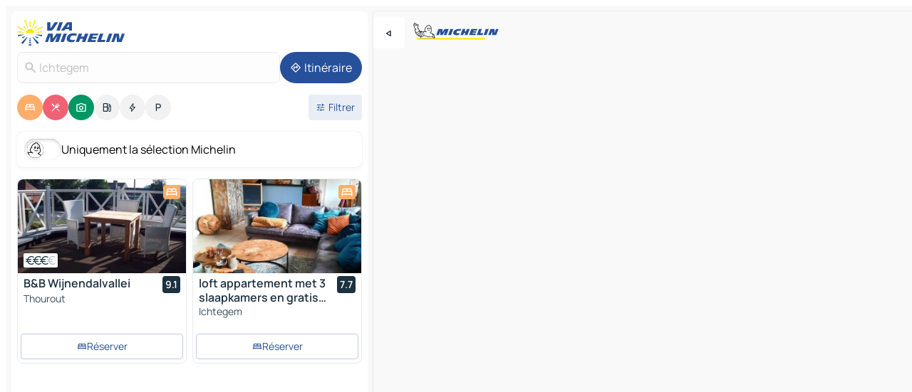

--- FILE ---
content_type: text/html
request_url: https://fr.viamichelin.be/cartes-plans/belgique/region_flamande/ostende/ichtegem-8480
body_size: 27359
content:
<!doctype html>
<html lang="fr">

<head>
	<meta charset="utf-8" />
	<meta name="viewport" content="width=device-width, initial-scale=1, maximum-scale=1, user-scalable=no" />
	<meta name="apple-itunes-app" content="app-id=443142682" />
	<!-- start app -->
	
		<link href="../../../../_app/immutable/assets/vnd.D6Q4K2v3.css" rel="stylesheet">
		<link href="../../../../_app/immutable/assets/lib.DTlNOyE0.css" rel="stylesheet">
		<link href="../../../../_app/immutable/assets/vnd.CPv2F40A.css" rel="stylesheet">
		<link href="../../../../_app/immutable/assets/0.CQs4aOKJ.css" rel="stylesheet">
		<link href="../../../../_app/immutable/assets/2.DTvqgUuk.css" rel="stylesheet">
		<link href="../../../../_app/immutable/assets/10.C0zcU66-.css" rel="stylesheet"><!--1xg1a3p--><!--[!--><!--]--> <!--[--><!--[--><link rel="preconnect" href="https://q-xx.bstatic.com"/> <link rel="dns-prefetch" href="https://q-xx.bstatic.com"/><link rel="preconnect" href="https://map7.viamichelin.com"/> <link rel="dns-prefetch" href="https://map7.viamichelin.com"/><link rel="preconnect" href="https://map8.viamichelin.com"/> <link rel="dns-prefetch" href="https://map8.viamichelin.com"/><link rel="preconnect" href="https://map9.viamichelin.com"/> <link rel="dns-prefetch" href="https://map9.viamichelin.com"/><link rel="preconnect" href="https://sdk.privacy-center.org"/> <link rel="dns-prefetch" href="https://sdk.privacy-center.org"/><!--]--><!--]--> <!--[--><!--[--><link rel="prefetch" href="https://q-xx.bstatic.com/xdata/images/hotel/max320/273634975.jpg?k=4891724482825965fe7fe36ab0af2857ef6957cff796e6322a6e1ff5bfb25fbd&amp;o=&amp;a=305168" as="image"/><link rel="prefetch" href="https://q-xx.bstatic.com/xdata/images/hotel/max320/333826930.jpg?k=d454601a4f51ca1b61ae2117aea6ecaff4be768fd9514daadd729d7ab4ef899d&amp;o=&amp;a=305168" as="image"/><!--]--><!--]--> <meta name="description" content="La carte MICHELIN Ichtegem: plans de ville, carte routière et carte touristique Ichtegem, avec les hôtels, les sites touristiques et les restaurants MICHELIN Ichtegem"/> <meta property="og:type" content="website"/> <meta property="og:site_name" content="ViaMichelin"/> <!--[--><meta property="og:title" content="Carte MICHELIN Ichtegem - ViaMichelin"/><!--]--> <!--[--><meta property="og:description" content="La carte MICHELIN Ichtegem: plans de ville, carte routière et carte touristique Ichtegem, avec les hôtels, les sites touristiques et les restaurants MICHELIN Ichtegem"/><!--]--> <!--[--><meta property="og:image" content="https://fr.viamichelin.be/_app/immutable/assets/logo-social.CPCa_Ogs.png"/><!--]--> <!--[!--><!--]--> <!--[--><link rel="alternate" href="https://www.viamichelin.at/karten-stadtplan/belgien/flamische_region/ostende/ichtegem-8480" hreflang="de-at"/><link rel="alternate" href="https://nl.viamichelin.be/kaarten-plattegronden/belgie/vlaams_gewest/oostende/ichtegem-8480" hreflang="nl-be"/><link rel="alternate" href="https://de.viamichelin.ch/karten-stadtplan/belgien/flamische_region/ostende/ichtegem-8480" hreflang="de-ch"/><link rel="alternate" href="https://fr.viamichelin.ch/cartes-plans/belgique/region_flamande/ostende/ichtegem-8480" hreflang="fr-ch"/><link rel="alternate" href="https://it.viamichelin.ch/mappe-piantine/belgio/regione_fiamminga/ostenda/ichtegem-8480" hreflang="it-ch"/><link rel="alternate" href="https://www.viamichelin.com/maps/belgium/flemish_region/ostend/ichtegem-8480" hreflang="en"/><link rel="alternate" href="https://www.viamichelin.de/karten-stadtplan/belgien/flamische_region/ostende/ichtegem-8480" hreflang="de"/><link rel="alternate" href="https://www.viamichelin.es/mapas-planos/belgica/region_flamenca/ostende/ichtegem-8480" hreflang="es"/><link rel="alternate" href="https://www.viamichelin.fr/cartes-plans/belgique/region_flamande/ostende/ichtegem-8480" hreflang="fr"/><link rel="alternate" href="https://www.viamichelin.it/mappe-piantine/belgio/regione_fiamminga/ostenda/ichtegem-8480" hreflang="it"/><link rel="alternate" href="https://www.viamichelin.ie/maps/belgium/flemish_region/ostend/ichtegem-8480" hreflang="en-ie"/><link rel="alternate" href="https://www.viamichelin.nl/kaarten-plattegronden/belgie/vlaams_gewest/oostende/ichtegem-8480" hreflang="nl"/><link rel="alternate" href="https://www.viamichelin.pt/mapas-plantas/belgica/regiao_flamenga/ostende/ichtegem-8480" hreflang="pt"/><link rel="alternate" href="https://www.viamichelin.co.uk/maps/belgium/flemish_region/ostend/ichtegem-8480" hreflang="en-gb"/><!--]--> <!--[!--><!--]--><!----><title>Carte MICHELIN Ichtegem - ViaMichelin</title>
	<!-- end app -->

	<meta name="google-site-verification" content="PoMm2IZyxvbk_uDYdrvVIfMnHZRnyICfwhpJmm8EbiM" />

	<link rel="icon" href="../../../../favicon.png" />

	<!-- Start Consent -->
	<script nonce="D35qX4sK1LwptV7WFsPAuw==" id="spcloader" async fetchpriority="high" type="text/javascript"
		src="https://sdk.privacy-center.org/a1a55c7f-7f45-4e4b-80ac-b48e44c2fe99/loader.js?target=fr.viamichelin.be"></script>
	<script nonce="D35qX4sK1LwptV7WFsPAuw==" type="text/javascript" async>
			window.didomiOnReady = window.didomiOnReady || [];
			window.didomiEventListeners = window.didomiEventListeners || [];

			window.didomiEventListeners.push(
				{
					event: "notice.shown",
					listener() {
						const $link = document.querySelector(
							".didomi-notice-view-partners-link-in-text"
						);
						if (!$link) {
							return;
						}
						$link.removeAttribute("href");
						$link.addEventListener("click", () => {
							Didomi.preferences.show("vendors");
						});
					},
				},
				{
					event: "notice.clickagree",
					listener() {
						window.postMessage({ type: 'didomi_clickagree'})
					}
				}
			);

			window.didomiConfig = {
				user: {
					bots: {
						consentRequired: false,
					},
				},
				preferences: {
					showWhenConsentIsMissing: false,
				},
			};

			window.gdprAppliesGlobally = true;
			// prettier-ignore
			!function(){function t(e){if(!window.frames[e]){if(document.body&&document.body.firstChild){let a=document.body,n=document.createElement("iframe");n.style.display="none",n.name=e,n.title=e,a.insertBefore(n,a.firstChild)}else setTimeout(function(){t(e)},5)}}function e(t,e,a,n,i){function r(t,a,n,r){if("function"!=typeof n)return;window[e]||(window[e]=[]);let s=!1;i&&(s=i(t,r,n)),s||window[e].push({command:t,version:a,callback:n,parameter:r})}function s(e){if(!window[t]||!0!==window[t].stub||!e.data)return;let i="string"==typeof e.data,r;try{r=i?JSON.parse(e.data):e.data}catch(s){return}if(r[a]){let f=r[a];window[t](f.command,f.version,function(t,a){let r={};r[n]={returnValue:t,success:a,callId:f.callId},e.source.postMessage(i?JSON.stringify(r):r,"*")},f.parameter)}}r.stub=!0,r.stubVersion=2,"function"!=typeof window[t]&&(window[t]=r,window.addEventListener?window.addEventListener("message",s,!1):window.attachEvent("onmessage",s))}e("__uspapi","__uspapiBuffer","__uspapiCall","__uspapiReturn"),t("__uspapiLocator"),e("__tcfapi","__tcfapiBuffr","__tcl","__tcfapiReturn"),t("__tcfapiLocator")}();
		</script>
	<!-- End Consent -->

	<!-- Start Google tag manager -->
	<script src="https://www.googletagmanager.com/gtag/js?id=G-S8MPHX1K0K" defer type="didomi/javascript"
		nonce="D35qX4sK1LwptV7WFsPAuw==" fetchpriority="low"></script>
	<script nonce="D35qX4sK1LwptV7WFsPAuw==" type="text/javascript" defer>
			window.dataLayer = window.dataLayer || [];
			function gtag() {
				dataLayer.push(arguments);
			}
			gtag('js', new Date());
			gtag('config', 'G-S8MPHX1K0K', { send_page_view: false });
		</script>
	<!-- End Google tag manager -->
</head>

<body data-sveltekit-preload-data="hover" class="text-body">
	<div style="display: contents"><!--[--><!--[--><!----><!--[--><!--]--> <!--[--><!----><div class="main-container bg-neutral-weak homepage svelte-9k52vj" style="--bottomsheet-height-offset: -100px;"><div class="map svelte-9k52vj"><div class="h-full w-full md:shadow-smooth-block md:relative svelte-839hsq" data-testid="map-container"><!--[!--><!--]--></div><!----> <!--[--><div class="absolute top-4 left-0 size-11 z-ontop hidden md:block"><button type="button" class="btn-filled-white btn-md rd-l-0 min-w-max"><!--[!--><!--[--><!----><span class="flex w-max size-3.5"><!--[--><!----><span class="icon-arrow-back-left inline-block"><!----></span><!----><!--]--><!----></span><!----><!--]--> <!--[!--><!--]--> <!--[!--><!--]--><!--]--> <!--[!--><!--]--></button><!----></div><!--]--> <img src="/_app/immutable/assets/vm-logo-bib-michelin.Dd_LzvJh.svg" alt="Michelin" class="absolute left-14 top-6 md:block hidden z-hover" height="24" width="120"/> <img height="32" width="126" src="/_app/immutable/assets/vm-logo-large.BEgj6SJ1.svg" alt="ViaMichelin" class="absolute-center-x top-2 md:hidden z-hover"/></div> <!--[!--><!--]--> <div class="slot-container md:p-2 md:pr-0 md:h-dvh printable svelte-9k52vj"><div class="md:overflow-hidden md:rd-2 md:h-dvh max-h-full printable"><div class="slot-wrapper h-full scrollbar-thin printable md:bg-neutral-weakest svelte-9k52vj"><!--[!--><!--]--> <!--[--><!----><!--[--><!----><!--[!--><!----><div class="translate-slide-offset md:block svelte-5lb488" style="--slide-offset: 0px;"><img src="/_app/immutable/assets/vm-logo-bib-michelin.Dd_LzvJh.svg" alt="Michelin" class="absolute top-[var(--top)] right-[var(--right)] md:hidden" style="--top: -24px; --right: 8px;" height="24" width="120"/> <div><div><div class="searchtools w-full md:flex md:flex-wrap md:gap-4 md:bg-transparent md:px-2 md:pt-2 svelte-1kj4v11" data-testid="map-search-panel"><!--[!--><!--]--> <!--[!--><div class="hidden md:block w-full"><header role="banner" class="flex items-center w-full py-1 justify-between md:py-0"><!--[!--><!--[--><a href="../../../../" class="block py-1 pr-2 shrink-0" aria-label="Retour à la page d'accueil" data-sveltekit-preload-data="tap"><img class="h-9 cover-left" src="/_app/immutable/assets/vm-logo-large.BEgj6SJ1.svg" alt="ViaMichelin" width="152" height="36"/></a><!--]--><!--]--> <!--[!--><!--[!--><!--]--><!--]--></header><!----></div><!--]--> <div class="flex gap-2 w-full md:p-0 md:bg-transparent border-coloredneutral-weakest rounded-full p-2"><div class="search relative w-full min-w-0  svelte-oeoh2d"><label for="address-search" class="text-sm"> <span class="input-container flex items-center p-2 w-full text-5 gap-1 rd-2 relative b-solid b-0.5 border-coloredneutral-weakest element-disabled bg-neutral-soft text-neutral svelte-xzp1b6"><!--[--><!----><span class="icon-search inline-block w-5 "><!----></span><!----><!--]--> <input type="text" id="address-search" class="input min-w-0 text-md text-coloredneutral b-0 flex-grow bg-transparent placeholder:text-neutral disabled:text-neutral svelte-xzp1b6" placeholder="On va où ?" aria-label="On va où ?" disabled autocomplete="off" value="Ichtegem"/> <!--[!--><!--]--> <!--[!--><!--]--></span></label><!----> <ul class="results rd-2 absolute z-hover w-full m-0 mt-1 p-0 shadow-smooth-bottom-2 bg-neutral-weakest text-coloredneutral text-md svelte-oeoh2d" role="listbox" aria-label="Résultats de la recherche"><!--[!--><!--]--><!----> <!--[!--><!--]--><!----> <!--[!--><!--[!--><!--]--><!--]--><!----></ul></div><!----> <!--[--><button type="button" aria-label="Itinéraire" class="btn-filled-primary btn-md z-infront rounded-full min-w-max"><!--[!--><!--[--><!----><span class="flex w-max"><!--[--><!----><span class="icon-directions inline-block"><!----></span><!----><!--]--><!----></span><!----><!--]--> <!--[--><span class="ml-1">Itinéraire</span><!--]--> <!--[!--><!--]--><!--]--> <!--[!--><!--]--></button><!--]--></div></div></div><!----></div></div> <div class="poi-container relative z-1 md:block bg-neutral-weakest md:bg-transparent block svelte-5lb488"><button type="button" class="handle relative w-full p-4 rd-2 b-0 grid place-items-center bg-transparent md:hidden" aria-label="Ouvrir le panneau" style="height: 40px;"><span class="rd-2 w-20 h-2 bg-base-15"></span></button><!----> <div class="mt-4"><div class="mb-2 px-2"><div class="flex justify-between flex-nowrap flex-row-reverse"><div class="grow-3 order-2"><div class="flex gap-1 flex-wrap" role="listbox" aria-multiselectable="true" aria-orientation="horizontal" aria-label="Points d'intérêt"><!--[--><!--[!--><button type="button" role="option" title="Recherche Hébergements" aria-selected="true" aria-label="Recherche Hébergements" class="whitespace-nowrap flex justify-center items-center text-md gap-1 b-0 cursor-pointer rounded-full p-2.5 bg-hotel text-neutral-weakest hover:bg-hotel-soft svelte-f2zwv4 aspect-ratio-1"><!--[!--><!--[--><!----><span class="flex w-max"><!--[--><!----><span class="icon-hotel inline-block"><!----></span><!----><!--]--><!----></span><!----><!--]--> <!--[!--><!--]--> <!--[!--><!--]--><!--]--></button><!--]--><!--[!--><button type="button" role="option" title="Recherche Restaurants" aria-selected="true" aria-label="Recherche Restaurants" class="whitespace-nowrap flex justify-center items-center text-md gap-1 b-0 cursor-pointer rounded-full p-2.5 bg-restaurant text-neutral-weakest hover:bg-restaurant-soft svelte-f2zwv4 aspect-ratio-1"><!--[!--><!--[--><!----><span class="flex w-max"><!--[--><!----><span class="icon-restaurant inline-block"><!----></span><!----><!--]--><!----></span><!----><!--]--> <!--[!--><!--]--> <!--[!--><!--]--><!--]--></button><!--]--><!--[!--><button type="button" role="option" title="Recherche Tourisme" aria-selected="true" aria-label="Recherche Tourisme" class="whitespace-nowrap flex justify-center items-center text-md gap-1 b-0 cursor-pointer rounded-full p-2.5 bg-tourism text-neutral-weakest hover:bg-tourism-soft svelte-f2zwv4 aspect-ratio-1"><!--[!--><!--[--><!----><span class="flex w-max"><!--[--><!----><span class="icon-tourism inline-block"><!----></span><!----><!--]--><!----></span><!----><!--]--> <!--[!--><!--]--> <!--[!--><!--]--><!--]--></button><!--]--><!--[!--><button type="button" role="option" title="Recherche Stations service" aria-selected="false" aria-label="Recherche Stations service" class="whitespace-nowrap flex justify-center items-center text-md gap-1 b-0 cursor-pointer rounded-full p-2.5 bg-neutral-soft hover:bg-coloredneutral-weak text-coloredneutral svelte-f2zwv4 aspect-ratio-1"><!--[!--><!--[--><!----><span class="flex w-max"><!--[--><!----><span class="icon-energy-pump inline-block"><!----></span><!----><!--]--><!----></span><!----><!--]--> <!--[!--><!--]--> <!--[!--><!--]--><!--]--></button><!--]--><!--[!--><button type="button" role="option" title="Recherche Recharges auto" aria-selected="false" aria-label="Recherche Recharges auto" class="whitespace-nowrap flex justify-center items-center text-md gap-1 b-0 cursor-pointer rounded-full p-2.5 bg-neutral-soft hover:bg-coloredneutral-weak text-coloredneutral svelte-f2zwv4 aspect-ratio-1"><!--[!--><!--[--><!----><span class="flex w-max"><!--[--><!----><span class="icon-flash inline-block"><!----></span><!----><!--]--><!----></span><!----><!--]--> <!--[!--><!--]--> <!--[!--><!--]--><!--]--></button><!--]--><!--[!--><button type="button" role="option" title="Recherche Parkings" aria-selected="false" aria-label="Recherche Parkings" class="whitespace-nowrap flex justify-center items-center text-md gap-1 b-0 cursor-pointer rounded-full p-2.5 bg-neutral-soft hover:bg-coloredneutral-weak text-coloredneutral svelte-f2zwv4 aspect-ratio-1"><!--[!--><!--[--><!----><span class="flex w-max"><!--[--><!----><span class="icon-parking inline-block"><!----></span><!----><!--]--><!----></span><!----><!--]--> <!--[!--><!--]--> <!--[!--><!--]--><!--]--></button><!--]--><!--]--></div><!----></div> <!--[--><div class="ml-2 relative order-1"><button type="button" aria-label="Ouvrir les filtres" class="btn-filled-light btn-sm relative filter-button min-w-max"><!--[!--><!--[--><!----><span class="flex w-max"><!--[--><!----><span class="icon-tune inline-block"><!----></span><!----><!--]--><!----></span><!----><!--]--> <!--[--><span class="ml-1">Filtrer</span><!--]--> <!--[!--><!--]--><!--]--> <!--[--><!--[!--><!--]--><!----><!--]--></button><!----></div><!--]--></div> <div class="date-range-picker-container min-w-0 w-full order--1 mt-2"><div class="flex items-start gap-2"><!--[!--><!--]--></div></div></div><!----> <!--[--><div class="bg-neutral-weakest p-2 rd-2 flex flex-col mb-4 mx-2 shadow-smooth-block"><label for="only-michelin-switch" class="flex p-0.5 items-center gap-2 max-w-max cursor-pointer"><input id="only-michelin-switch" type="checkbox" role="switch" class="sr-only"/> <span class="rounded-full w-13 h-7.5 transition-colors shadow-michelin-switch bg-base-0"><!----><span class="icon-bib-signature inline-block transition-transform p-3.9 translate-x-none"><!----></span><!----><!----></span> <span class="select-none">Uniquement la sélection Michelin</span></label><!----></div><!--]--> <!--[--><ul data-testid="poilist" class="container m-0 px-2 grid svelte-1qh5ik5"><!--[!--><!--[--><!--[!--><!--[!--><!----><!--[--><!----><li data-testid="poi-card-0" data-category="hotel" class="poi-card lg grid text-body border-coloredneutral-weakest bg-neutral-weakest hover:border-transparent border-1 border-solid rd-2 relative with-shadow vertical svelte-1ci3g67" role="none"><a href="/cartes-plans/hotels/poi/thourout-8820-0780a59b?bounds=2.9813202~51.0550128~3.0786592~51.1647936&amp;itinerary=&amp;poiCategories=7&amp;selectedAddress=%7B%22address%22%3A%22Ichtegem%22%2C%22city%22%3A%22Ichtegem%22%2C%22coordinates%22%3A%7B%22lat%22%3A51.0929079%2C%22lng%22%3A3.0101737%7D%2C%22countryCode%22%3A%22BEL%22%2C%22region%22%3A%22R%C3%A9gion+Flamande%22%2C%22zipCode%22%3A%228480%22%2C%22entityType%22%3A%22CITY%22%2C%22boundsSync%22%3Atrue%7D&amp;withCaravan=false" class="decoration-none flex flex-col " data-sveltekit-preload-data="tap"><!--[--><!----><div data-testid="poi-card-hero" class="poi-card-hero group grid w-full h-full max-h-132px p-0 m-0 overflow-hidden vertical svelte-1wnh944"><!--[!--><!--[--><!----><div class="container-carousel w-full relative cursor-pointer full carousel h-full max-h-132px w-full grid-area-[1/-1] overflow-hidden svelte-w1l4d7" role="region" aria-roledescription="carousel" aria-label="Carrousel d'image pour B&amp;B Wijnendalvallei"><!--[!--><!--]--> <div class="h-auto"><button type="button" aria-label="Voir le contenu précédent" aria-hidden="true" class="btn-ghost-white btn-md left-arrow-container absolute left-0 hidden poi-card-hero-controls min-w-max"><!--[!--><!--[--><!----><span class="flex w-max"><!--[--><!----><span class="icon-chevron-left inline-block"><!----></span><!----><!--]--><!----></span><!----><!--]--> <!--[!--><!--]--> <!--[!--><!--]--><!--]--> <!--[!--><!--]--></button><!----> <ul class="carousel flex h-100% overflow-x-scroll m-0 p-0 list-none bg-neutral-weakest rd-tr-2 rd-tl-2 h-full w-full svelte-w1l4d7" aria-roledescription="slide" role="group" aria-label="image 1 sur 10"><!--[--><li class="img-container items-center flex grow-0 shrink-0 justify-center w-full svelte-w1l4d7"><figure class="img-wrapper w-full m-0 p-0 h-full overflow-hidden"><!--[!--><img decoding="sync" src="https://q-xx.bstatic.com/xdata/images/hotel/max320/273634975.jpg?k=4891724482825965fe7fe36ab0af2857ef6957cff796e6322a6e1ff5bfb25fbd&amp;o=&amp;a=305168" alt="B&amp;B Wijnendalvallei - 0" class="h-full w-full" srcset="https://q-xx.bstatic.com/xdata/images/hotel/max160/273634975.jpg?k=4891724482825965fe7fe36ab0af2857ef6957cff796e6322a6e1ff5bfb25fbd&amp;o=&amp;a=305168 160w, https://q-xx.bstatic.com/xdata/images/hotel/max320/273634975.jpg?k=4891724482825965fe7fe36ab0af2857ef6957cff796e6322a6e1ff5bfb25fbd&amp;o=&amp;a=305168 320w, https://q-xx.bstatic.com/xdata/images/hotel/max640/273634975.jpg?k=4891724482825965fe7fe36ab0af2857ef6957cff796e6322a6e1ff5bfb25fbd&amp;o=&amp;a=305168 640w, https://q-xx.bstatic.com/xdata/images/hotel/max960/273634975.jpg?k=4891724482825965fe7fe36ab0af2857ef6957cff796e6322a6e1ff5bfb25fbd&amp;o=&amp;a=305168 960w, https://q-xx.bstatic.com/xdata/images/hotel/max1280/273634975.jpg?k=4891724482825965fe7fe36ab0af2857ef6957cff796e6322a6e1ff5bfb25fbd&amp;o=&amp;a=305168 1280w, https://q-xx.bstatic.com/xdata/images/hotel/max1920/273634975.jpg?k=4891724482825965fe7fe36ab0af2857ef6957cff796e6322a6e1ff5bfb25fbd&amp;o=&amp;a=305168 1920w" sizes="320px" style="width: 260px; height: 132px; object-fit: cover;" onerror="this.__e=event"/><!----> <!--[!--><!--]--><!--]--></figure></li><li class="img-container items-center flex grow-0 shrink-0 justify-center w-full svelte-w1l4d7"><figure class="img-wrapper w-full m-0 p-0 h-full overflow-hidden"><!--[!--><img decoding="sync" src="https://q-xx.bstatic.com/xdata/images/hotel/max320/273761466.jpg?k=7bcf37c2e436b740dec4fc8b0e9e2c60e7233ccc6b0c62e58976e7715483d730&amp;o=&amp;a=305168" alt="B&amp;B Wijnendalvallei - 1" class="h-full w-full" srcset="https://q-xx.bstatic.com/xdata/images/hotel/max160/273761466.jpg?k=7bcf37c2e436b740dec4fc8b0e9e2c60e7233ccc6b0c62e58976e7715483d730&amp;o=&amp;a=305168 160w, https://q-xx.bstatic.com/xdata/images/hotel/max320/273761466.jpg?k=7bcf37c2e436b740dec4fc8b0e9e2c60e7233ccc6b0c62e58976e7715483d730&amp;o=&amp;a=305168 320w, https://q-xx.bstatic.com/xdata/images/hotel/max640/273761466.jpg?k=7bcf37c2e436b740dec4fc8b0e9e2c60e7233ccc6b0c62e58976e7715483d730&amp;o=&amp;a=305168 640w, https://q-xx.bstatic.com/xdata/images/hotel/max960/273761466.jpg?k=7bcf37c2e436b740dec4fc8b0e9e2c60e7233ccc6b0c62e58976e7715483d730&amp;o=&amp;a=305168 960w, https://q-xx.bstatic.com/xdata/images/hotel/max1280/273761466.jpg?k=7bcf37c2e436b740dec4fc8b0e9e2c60e7233ccc6b0c62e58976e7715483d730&amp;o=&amp;a=305168 1280w, https://q-xx.bstatic.com/xdata/images/hotel/max1920/273761466.jpg?k=7bcf37c2e436b740dec4fc8b0e9e2c60e7233ccc6b0c62e58976e7715483d730&amp;o=&amp;a=305168 1920w" sizes="320px" style="width: 260px; height: 132px; object-fit: cover;" onerror="this.__e=event"/><!----> <!--[!--><!--]--><!--]--></figure></li><li class="img-container items-center flex grow-0 shrink-0 justify-center w-full svelte-w1l4d7"><figure class="img-wrapper w-full m-0 p-0 h-full overflow-hidden"><!--[!--><img loading="lazy" decoding="async" src="https://q-xx.bstatic.com/xdata/images/hotel/max320/273761508.jpg?k=97ac469bddd7916b2b41d6c336308da04988072a6d8e7c010b5fe3d51411f025&amp;o=&amp;a=305168" alt="B&amp;B Wijnendalvallei - 2" class="h-full w-full" srcset="https://q-xx.bstatic.com/xdata/images/hotel/max160/273761508.jpg?k=97ac469bddd7916b2b41d6c336308da04988072a6d8e7c010b5fe3d51411f025&amp;o=&amp;a=305168 160w, https://q-xx.bstatic.com/xdata/images/hotel/max320/273761508.jpg?k=97ac469bddd7916b2b41d6c336308da04988072a6d8e7c010b5fe3d51411f025&amp;o=&amp;a=305168 320w, https://q-xx.bstatic.com/xdata/images/hotel/max640/273761508.jpg?k=97ac469bddd7916b2b41d6c336308da04988072a6d8e7c010b5fe3d51411f025&amp;o=&amp;a=305168 640w, https://q-xx.bstatic.com/xdata/images/hotel/max960/273761508.jpg?k=97ac469bddd7916b2b41d6c336308da04988072a6d8e7c010b5fe3d51411f025&amp;o=&amp;a=305168 960w, https://q-xx.bstatic.com/xdata/images/hotel/max1280/273761508.jpg?k=97ac469bddd7916b2b41d6c336308da04988072a6d8e7c010b5fe3d51411f025&amp;o=&amp;a=305168 1280w, https://q-xx.bstatic.com/xdata/images/hotel/max1920/273761508.jpg?k=97ac469bddd7916b2b41d6c336308da04988072a6d8e7c010b5fe3d51411f025&amp;o=&amp;a=305168 1920w" sizes="320px" style="width: 260px; height: 132px; object-fit: cover;" onerror="this.__e=event"/><!----> <!--[!--><!--]--><!--]--></figure></li><li class="img-container items-center flex grow-0 shrink-0 justify-center w-full svelte-w1l4d7"><figure class="img-wrapper w-full m-0 p-0 h-full overflow-hidden"><!--[!--><img loading="lazy" decoding="async" src="https://q-xx.bstatic.com/xdata/images/hotel/max320/273634980.jpg?k=f0efe469f23fa252887cf57e3c0ef79b30fd2b0269894bf47f516ddea24e7cea&amp;o=&amp;a=305168" alt="B&amp;B Wijnendalvallei - 3" class="h-full w-full" srcset="https://q-xx.bstatic.com/xdata/images/hotel/max160/273634980.jpg?k=f0efe469f23fa252887cf57e3c0ef79b30fd2b0269894bf47f516ddea24e7cea&amp;o=&amp;a=305168 160w, https://q-xx.bstatic.com/xdata/images/hotel/max320/273634980.jpg?k=f0efe469f23fa252887cf57e3c0ef79b30fd2b0269894bf47f516ddea24e7cea&amp;o=&amp;a=305168 320w, https://q-xx.bstatic.com/xdata/images/hotel/max640/273634980.jpg?k=f0efe469f23fa252887cf57e3c0ef79b30fd2b0269894bf47f516ddea24e7cea&amp;o=&amp;a=305168 640w, https://q-xx.bstatic.com/xdata/images/hotel/max960/273634980.jpg?k=f0efe469f23fa252887cf57e3c0ef79b30fd2b0269894bf47f516ddea24e7cea&amp;o=&amp;a=305168 960w, https://q-xx.bstatic.com/xdata/images/hotel/max1280/273634980.jpg?k=f0efe469f23fa252887cf57e3c0ef79b30fd2b0269894bf47f516ddea24e7cea&amp;o=&amp;a=305168 1280w, https://q-xx.bstatic.com/xdata/images/hotel/max1920/273634980.jpg?k=f0efe469f23fa252887cf57e3c0ef79b30fd2b0269894bf47f516ddea24e7cea&amp;o=&amp;a=305168 1920w" sizes="320px" style="width: 260px; height: 132px; object-fit: cover;" onerror="this.__e=event"/><!----> <!--[!--><!--]--><!--]--></figure></li><li class="img-container items-center flex grow-0 shrink-0 justify-center w-full svelte-w1l4d7"><figure class="img-wrapper w-full m-0 p-0 h-full overflow-hidden"><!--[!--><img loading="lazy" decoding="async" src="https://q-xx.bstatic.com/xdata/images/hotel/max320/274188313.jpg?k=1438a3cadf6733941bfae8bfd45978cf64b507463c0906b0fc1a728b54edfe87&amp;o=&amp;a=305168" alt="B&amp;B Wijnendalvallei - 4" class="h-full w-full" srcset="https://q-xx.bstatic.com/xdata/images/hotel/max160/274188313.jpg?k=1438a3cadf6733941bfae8bfd45978cf64b507463c0906b0fc1a728b54edfe87&amp;o=&amp;a=305168 160w, https://q-xx.bstatic.com/xdata/images/hotel/max320/274188313.jpg?k=1438a3cadf6733941bfae8bfd45978cf64b507463c0906b0fc1a728b54edfe87&amp;o=&amp;a=305168 320w, https://q-xx.bstatic.com/xdata/images/hotel/max640/274188313.jpg?k=1438a3cadf6733941bfae8bfd45978cf64b507463c0906b0fc1a728b54edfe87&amp;o=&amp;a=305168 640w, https://q-xx.bstatic.com/xdata/images/hotel/max960/274188313.jpg?k=1438a3cadf6733941bfae8bfd45978cf64b507463c0906b0fc1a728b54edfe87&amp;o=&amp;a=305168 960w, https://q-xx.bstatic.com/xdata/images/hotel/max1280/274188313.jpg?k=1438a3cadf6733941bfae8bfd45978cf64b507463c0906b0fc1a728b54edfe87&amp;o=&amp;a=305168 1280w, https://q-xx.bstatic.com/xdata/images/hotel/max1920/274188313.jpg?k=1438a3cadf6733941bfae8bfd45978cf64b507463c0906b0fc1a728b54edfe87&amp;o=&amp;a=305168 1920w" sizes="320px" style="width: 260px; height: 132px; object-fit: cover;" onerror="this.__e=event"/><!----> <!--[!--><!--]--><!--]--></figure></li><li class="img-container items-center flex grow-0 shrink-0 justify-center w-full svelte-w1l4d7"><figure class="img-wrapper w-full m-0 p-0 h-full overflow-hidden"><!--[!--><img loading="lazy" decoding="async" src="https://q-xx.bstatic.com/xdata/images/hotel/max320/273762061.jpg?k=896ca1d71785fef46845f8b471a7dd2300420c5c61392dca2552c55012e8a330&amp;o=&amp;a=305168" alt="B&amp;B Wijnendalvallei - 5" class="h-full w-full" srcset="https://q-xx.bstatic.com/xdata/images/hotel/max160/273762061.jpg?k=896ca1d71785fef46845f8b471a7dd2300420c5c61392dca2552c55012e8a330&amp;o=&amp;a=305168 160w, https://q-xx.bstatic.com/xdata/images/hotel/max320/273762061.jpg?k=896ca1d71785fef46845f8b471a7dd2300420c5c61392dca2552c55012e8a330&amp;o=&amp;a=305168 320w, https://q-xx.bstatic.com/xdata/images/hotel/max640/273762061.jpg?k=896ca1d71785fef46845f8b471a7dd2300420c5c61392dca2552c55012e8a330&amp;o=&amp;a=305168 640w, https://q-xx.bstatic.com/xdata/images/hotel/max960/273762061.jpg?k=896ca1d71785fef46845f8b471a7dd2300420c5c61392dca2552c55012e8a330&amp;o=&amp;a=305168 960w, https://q-xx.bstatic.com/xdata/images/hotel/max1280/273762061.jpg?k=896ca1d71785fef46845f8b471a7dd2300420c5c61392dca2552c55012e8a330&amp;o=&amp;a=305168 1280w, https://q-xx.bstatic.com/xdata/images/hotel/max1920/273762061.jpg?k=896ca1d71785fef46845f8b471a7dd2300420c5c61392dca2552c55012e8a330&amp;o=&amp;a=305168 1920w" sizes="320px" style="width: 260px; height: 132px; object-fit: cover;" onerror="this.__e=event"/><!----> <!--[!--><!--]--><!--]--></figure></li><li class="img-container items-center flex grow-0 shrink-0 justify-center w-full svelte-w1l4d7"><figure class="img-wrapper w-full m-0 p-0 h-full overflow-hidden"><!--[!--><img loading="lazy" decoding="async" src="https://q-xx.bstatic.com/xdata/images/hotel/max320/273763116.jpg?k=a8b85b2f04382c7556d56ff13e83b4c5f8b27f01190a876bd24729b2cca5562f&amp;o=&amp;a=305168" alt="B&amp;B Wijnendalvallei - 6" class="h-full w-full" srcset="https://q-xx.bstatic.com/xdata/images/hotel/max160/273763116.jpg?k=a8b85b2f04382c7556d56ff13e83b4c5f8b27f01190a876bd24729b2cca5562f&amp;o=&amp;a=305168 160w, https://q-xx.bstatic.com/xdata/images/hotel/max320/273763116.jpg?k=a8b85b2f04382c7556d56ff13e83b4c5f8b27f01190a876bd24729b2cca5562f&amp;o=&amp;a=305168 320w, https://q-xx.bstatic.com/xdata/images/hotel/max640/273763116.jpg?k=a8b85b2f04382c7556d56ff13e83b4c5f8b27f01190a876bd24729b2cca5562f&amp;o=&amp;a=305168 640w, https://q-xx.bstatic.com/xdata/images/hotel/max960/273763116.jpg?k=a8b85b2f04382c7556d56ff13e83b4c5f8b27f01190a876bd24729b2cca5562f&amp;o=&amp;a=305168 960w, https://q-xx.bstatic.com/xdata/images/hotel/max1280/273763116.jpg?k=a8b85b2f04382c7556d56ff13e83b4c5f8b27f01190a876bd24729b2cca5562f&amp;o=&amp;a=305168 1280w, https://q-xx.bstatic.com/xdata/images/hotel/max1920/273763116.jpg?k=a8b85b2f04382c7556d56ff13e83b4c5f8b27f01190a876bd24729b2cca5562f&amp;o=&amp;a=305168 1920w" sizes="320px" style="width: 260px; height: 132px; object-fit: cover;" onerror="this.__e=event"/><!----> <!--[!--><!--]--><!--]--></figure></li><li class="img-container items-center flex grow-0 shrink-0 justify-center w-full svelte-w1l4d7"><figure class="img-wrapper w-full m-0 p-0 h-full overflow-hidden"><!--[!--><img loading="lazy" decoding="async" src="https://q-xx.bstatic.com/xdata/images/hotel/max320/273634985.jpg?k=209dbcaa4875b70e7edf8ed807cc9ec130bd425018ac79529054aaa1aefb6fab&amp;o=&amp;a=305168" alt="B&amp;B Wijnendalvallei - 7" class="h-full w-full" srcset="https://q-xx.bstatic.com/xdata/images/hotel/max160/273634985.jpg?k=209dbcaa4875b70e7edf8ed807cc9ec130bd425018ac79529054aaa1aefb6fab&amp;o=&amp;a=305168 160w, https://q-xx.bstatic.com/xdata/images/hotel/max320/273634985.jpg?k=209dbcaa4875b70e7edf8ed807cc9ec130bd425018ac79529054aaa1aefb6fab&amp;o=&amp;a=305168 320w, https://q-xx.bstatic.com/xdata/images/hotel/max640/273634985.jpg?k=209dbcaa4875b70e7edf8ed807cc9ec130bd425018ac79529054aaa1aefb6fab&amp;o=&amp;a=305168 640w, https://q-xx.bstatic.com/xdata/images/hotel/max960/273634985.jpg?k=209dbcaa4875b70e7edf8ed807cc9ec130bd425018ac79529054aaa1aefb6fab&amp;o=&amp;a=305168 960w, https://q-xx.bstatic.com/xdata/images/hotel/max1280/273634985.jpg?k=209dbcaa4875b70e7edf8ed807cc9ec130bd425018ac79529054aaa1aefb6fab&amp;o=&amp;a=305168 1280w, https://q-xx.bstatic.com/xdata/images/hotel/max1920/273634985.jpg?k=209dbcaa4875b70e7edf8ed807cc9ec130bd425018ac79529054aaa1aefb6fab&amp;o=&amp;a=305168 1920w" sizes="320px" style="width: 260px; height: 132px; object-fit: cover;" onerror="this.__e=event"/><!----> <!--[!--><!--]--><!--]--></figure></li><li class="img-container items-center flex grow-0 shrink-0 justify-center w-full svelte-w1l4d7"><figure class="img-wrapper w-full m-0 p-0 h-full overflow-hidden"><!--[!--><img loading="lazy" decoding="async" src="https://q-xx.bstatic.com/xdata/images/hotel/max320/278451503.jpg?k=d04233cf6c5de62464e98fdafd763674cc7cfd578b7164fc8e7a87d7eb36466b&amp;o=&amp;a=305168" alt="B&amp;B Wijnendalvallei - 8" class="h-full w-full" srcset="https://q-xx.bstatic.com/xdata/images/hotel/max160/278451503.jpg?k=d04233cf6c5de62464e98fdafd763674cc7cfd578b7164fc8e7a87d7eb36466b&amp;o=&amp;a=305168 160w, https://q-xx.bstatic.com/xdata/images/hotel/max320/278451503.jpg?k=d04233cf6c5de62464e98fdafd763674cc7cfd578b7164fc8e7a87d7eb36466b&amp;o=&amp;a=305168 320w, https://q-xx.bstatic.com/xdata/images/hotel/max640/278451503.jpg?k=d04233cf6c5de62464e98fdafd763674cc7cfd578b7164fc8e7a87d7eb36466b&amp;o=&amp;a=305168 640w, https://q-xx.bstatic.com/xdata/images/hotel/max960/278451503.jpg?k=d04233cf6c5de62464e98fdafd763674cc7cfd578b7164fc8e7a87d7eb36466b&amp;o=&amp;a=305168 960w, https://q-xx.bstatic.com/xdata/images/hotel/max1280/278451503.jpg?k=d04233cf6c5de62464e98fdafd763674cc7cfd578b7164fc8e7a87d7eb36466b&amp;o=&amp;a=305168 1280w, https://q-xx.bstatic.com/xdata/images/hotel/max1920/278451503.jpg?k=d04233cf6c5de62464e98fdafd763674cc7cfd578b7164fc8e7a87d7eb36466b&amp;o=&amp;a=305168 1920w" sizes="320px" style="width: 260px; height: 132px; object-fit: cover;" onerror="this.__e=event"/><!----> <!--[!--><!--]--><!--]--></figure></li><li class="img-container items-center flex grow-0 shrink-0 justify-center w-full svelte-w1l4d7"><figure class="img-wrapper w-full m-0 p-0 h-full overflow-hidden"><!--[!--><img loading="lazy" decoding="async" src="https://q-xx.bstatic.com/xdata/images/hotel/max320/278451589.jpg?k=6c83814cb28e69b9f4cb83cabedc8765e9d680a088bb04c6e671cae66157e604&amp;o=&amp;a=305168" alt="B&amp;B Wijnendalvallei - 9" class="h-full w-full" srcset="https://q-xx.bstatic.com/xdata/images/hotel/max160/278451589.jpg?k=6c83814cb28e69b9f4cb83cabedc8765e9d680a088bb04c6e671cae66157e604&amp;o=&amp;a=305168 160w, https://q-xx.bstatic.com/xdata/images/hotel/max320/278451589.jpg?k=6c83814cb28e69b9f4cb83cabedc8765e9d680a088bb04c6e671cae66157e604&amp;o=&amp;a=305168 320w, https://q-xx.bstatic.com/xdata/images/hotel/max640/278451589.jpg?k=6c83814cb28e69b9f4cb83cabedc8765e9d680a088bb04c6e671cae66157e604&amp;o=&amp;a=305168 640w, https://q-xx.bstatic.com/xdata/images/hotel/max960/278451589.jpg?k=6c83814cb28e69b9f4cb83cabedc8765e9d680a088bb04c6e671cae66157e604&amp;o=&amp;a=305168 960w, https://q-xx.bstatic.com/xdata/images/hotel/max1280/278451589.jpg?k=6c83814cb28e69b9f4cb83cabedc8765e9d680a088bb04c6e671cae66157e604&amp;o=&amp;a=305168 1280w, https://q-xx.bstatic.com/xdata/images/hotel/max1920/278451589.jpg?k=6c83814cb28e69b9f4cb83cabedc8765e9d680a088bb04c6e671cae66157e604&amp;o=&amp;a=305168 1920w" sizes="320px" style="width: 260px; height: 132px; object-fit: cover;" onerror="this.__e=event"/><!----> <!--[!--><!--]--><!--]--></figure></li><!--]--></ul> <!--[!--><!--]--> <button type="button" aria-label="Voir le contenu suivant" aria-hidden="false" class="btn-ghost-white btn-md right-arrow-container absolute right-0 hidden md:block poi-card-hero-controls min-w-max"><!--[!--><!--[--><!----><span class="flex w-max"><!--[--><!----><span class="icon-chevron-right inline-block"><!----></span><!----><!--]--><!----></span><!----><!--]--> <!--[!--><!--]--> <!--[!--><!--]--><!--]--> <!--[!--><!--]--></button><!----></div><!----></div><!----><!--]--><!--]--> <!--[--><div class="opacity-container relative self-start justify-self-end grid-area-[1/-1] p-2 group-has-hover:opacity-0 group-has-[.no-hover]:opacity-100 svelte-1wnh944"><div class="flex items-center justify-center w-max shrink-0  rd-1 p-0.75 bg-hotel text-neutral-weakest gap-0.5 max-h-5 svelte-snfjjm"><!--[!--><!--[!--><!--[!--><!--]--> <!--[!--><!--]--> <!--[--><!----><div class="flex w-max text-4.5"><!--[--><!----><div class="icon-hotel inline-block"><!----></div><!----><!--]--><!----></div><!----><!--]--><!--]--><!--]--></div><!----></div><!--]--> <!--[--><div class="opacity-container relative self-end grid-area-[1/-1] p-2 group-has-hover:opacity-0 group-has-[.no-hover]:opacity-100 svelte-1wnh944"><!--[--><div data-testid="poi-card-price-tag" class="flex flex-wrap px-1 py-0.5 bg-neutral-weakest shadow-smooth-top-3 rd-0.5 w-fit"><!--[--><div class="flex row w-max"><!----><span class="flex w-max text-coloredneutral"><!--[--><!----><span class="icon-currency-eur inline-block mx--0.75"><!----></span><!----><!----><span class="icon-currency-eur inline-block mx--0.75"><!----></span><!----><!----><span class="icon-currency-eur inline-block mx--0.75"><!----></span><!----><!--]--><!----></span><!----><!----> <!----><span class="flex w-max text-coloredneutral-weak"><!--[--><!----><span class="icon-currency-eur inline-block mx--0.75"><!----></span><!----><!--]--><!----></span><!----><!----></div><!--]--> <!--[!--><!--]--> <!--[!--><!--]--></div><!--]--><!----></div><!--]--><!----></div><!----><!--]--> <div class="pt-1 px-2 pb-0 grid h-max"><!--[--><!--[--><!--[--><div class="inline-flex justify-between w-full min-w-0 text-body text-md font-600 gap-x-0.5 text-coloredneutral"><span data-testid="card-title" class="pb-0.5 clamp-lines-2">B&amp;B Wijnendalvallei</span> <!--[--><div class="flex items-center justify-center w-max shrink-0  rd-1 py-0.5 px-1 bg-coloredneutral text-neutral-weakest h-6 min-w-6 font-600 text-sm svelte-snfjjm"><!--[!--><!--[!--><!--[!--><!--]--> <!--[--><span>9.1</span><!--]--> <!--[!--><!--]--><!--]--><!--]--></div><!--]--></div><!--]--><!--]--> <!--[!--><!--]--> <!--[--><span class="truncate font-400 text-sm text-coloredneutral-soft p-be-1px">Thourout</span><!--]--> <!--[!--><!--]--> <!--[!--><!--]--> <!--[!--><!--]--> <!--[!--><!--]--><!--]--></div><!----></a> <div class="button-wrapper p-1 p-bs-3px"><!--[!--><!--[!--><!--[--><!----><span role="link" tabindex="0" data-testid="poi-card-book-button" data-o="[base64]" class="obfuscated inline-block flex items-center gap-2 min-w-max btn-outline-light btn-sm"><!--[--><!--[--><!----><div class="flex w-max"><!--[--><!----><div aria-label="Réserver B&amp;B Wijnendalvallei" class="icon-hotel inline-block"><!----></div><!----><!--]--><!----></div><!----><!--]--> <!--[--><span>Réserver</span><!--]--> <!--[!--><!--]--><!--]--><!----><!----></span><!----><!--]--><!--]--><!--]--></div><!----><!----></li><!----><!--]--><!----><!--]--><!--]--><!--[!--><!--[!--><!----><!--[--><!----><li data-testid="poi-card-1" data-category="hotel" class="poi-card lg grid text-body border-coloredneutral-weakest bg-neutral-weakest hover:border-transparent border-1 border-solid rd-2 relative with-shadow vertical svelte-1ci3g67" role="none"><a href="/cartes-plans/hotels/poi/ichtegem-8480-33d93f17?bounds=2.9813202~51.0550128~3.0786592~51.1647936&amp;itinerary=&amp;poiCategories=7&amp;selectedAddress=%7B%22address%22%3A%22Ichtegem%22%2C%22city%22%3A%22Ichtegem%22%2C%22coordinates%22%3A%7B%22lat%22%3A51.0929079%2C%22lng%22%3A3.0101737%7D%2C%22countryCode%22%3A%22BEL%22%2C%22region%22%3A%22R%C3%A9gion+Flamande%22%2C%22zipCode%22%3A%228480%22%2C%22entityType%22%3A%22CITY%22%2C%22boundsSync%22%3Atrue%7D&amp;withCaravan=false" class="decoration-none flex flex-col " data-sveltekit-preload-data="tap"><!--[--><!----><div data-testid="poi-card-hero" class="poi-card-hero group grid w-full h-full max-h-132px p-0 m-0 overflow-hidden vertical svelte-1wnh944"><!--[!--><!--[--><!----><div class="container-carousel w-full relative cursor-pointer full carousel h-full max-h-132px w-full grid-area-[1/-1] overflow-hidden svelte-w1l4d7" role="region" aria-roledescription="carousel" aria-label="Carrousel d'image pour loft appartement met 3 slaapkamers en gratis parking"><!--[!--><!--]--> <div class="h-auto"><button type="button" aria-label="Voir le contenu précédent" aria-hidden="true" class="btn-ghost-white btn-md left-arrow-container absolute left-0 hidden poi-card-hero-controls min-w-max"><!--[!--><!--[--><!----><span class="flex w-max"><!--[--><!----><span class="icon-chevron-left inline-block"><!----></span><!----><!--]--><!----></span><!----><!--]--> <!--[!--><!--]--> <!--[!--><!--]--><!--]--> <!--[!--><!--]--></button><!----> <ul class="carousel flex h-100% overflow-x-scroll m-0 p-0 list-none bg-neutral-weakest rd-tr-2 rd-tl-2 h-full w-full svelte-w1l4d7" aria-roledescription="slide" role="group" aria-label="image 1 sur 10"><!--[--><li class="img-container items-center flex grow-0 shrink-0 justify-center w-full svelte-w1l4d7"><figure class="img-wrapper w-full m-0 p-0 h-full overflow-hidden"><!--[!--><img decoding="sync" src="https://q-xx.bstatic.com/xdata/images/hotel/max320/333826930.jpg?k=d454601a4f51ca1b61ae2117aea6ecaff4be768fd9514daadd729d7ab4ef899d&amp;o=&amp;a=305168" alt="loft appartement met 3 slaapkamers en gratis parking - 0" class="h-full w-full" srcset="https://q-xx.bstatic.com/xdata/images/hotel/max160/333826930.jpg?k=d454601a4f51ca1b61ae2117aea6ecaff4be768fd9514daadd729d7ab4ef899d&amp;o=&amp;a=305168 160w, https://q-xx.bstatic.com/xdata/images/hotel/max320/333826930.jpg?k=d454601a4f51ca1b61ae2117aea6ecaff4be768fd9514daadd729d7ab4ef899d&amp;o=&amp;a=305168 320w, https://q-xx.bstatic.com/xdata/images/hotel/max640/333826930.jpg?k=d454601a4f51ca1b61ae2117aea6ecaff4be768fd9514daadd729d7ab4ef899d&amp;o=&amp;a=305168 640w, https://q-xx.bstatic.com/xdata/images/hotel/max960/333826930.jpg?k=d454601a4f51ca1b61ae2117aea6ecaff4be768fd9514daadd729d7ab4ef899d&amp;o=&amp;a=305168 960w, https://q-xx.bstatic.com/xdata/images/hotel/max1280/333826930.jpg?k=d454601a4f51ca1b61ae2117aea6ecaff4be768fd9514daadd729d7ab4ef899d&amp;o=&amp;a=305168 1280w, https://q-xx.bstatic.com/xdata/images/hotel/max1920/333826930.jpg?k=d454601a4f51ca1b61ae2117aea6ecaff4be768fd9514daadd729d7ab4ef899d&amp;o=&amp;a=305168 1920w" sizes="320px" style="width: 260px; height: 132px; object-fit: cover;" onerror="this.__e=event"/><!----> <!--[!--><!--]--><!--]--></figure></li><li class="img-container items-center flex grow-0 shrink-0 justify-center w-full svelte-w1l4d7"><figure class="img-wrapper w-full m-0 p-0 h-full overflow-hidden"><!--[!--><img decoding="sync" src="https://q-xx.bstatic.com/xdata/images/hotel/max320/334612068.jpg?k=af968ea99590ee0e821b1f6c163e6a0b1654d927dd7cf956a72ad6d86eaef20d&amp;o=&amp;a=305168" alt="loft appartement met 3 slaapkamers en gratis parking - 1" class="h-full w-full" srcset="https://q-xx.bstatic.com/xdata/images/hotel/max160/334612068.jpg?k=af968ea99590ee0e821b1f6c163e6a0b1654d927dd7cf956a72ad6d86eaef20d&amp;o=&amp;a=305168 160w, https://q-xx.bstatic.com/xdata/images/hotel/max320/334612068.jpg?k=af968ea99590ee0e821b1f6c163e6a0b1654d927dd7cf956a72ad6d86eaef20d&amp;o=&amp;a=305168 320w, https://q-xx.bstatic.com/xdata/images/hotel/max640/334612068.jpg?k=af968ea99590ee0e821b1f6c163e6a0b1654d927dd7cf956a72ad6d86eaef20d&amp;o=&amp;a=305168 640w, https://q-xx.bstatic.com/xdata/images/hotel/max960/334612068.jpg?k=af968ea99590ee0e821b1f6c163e6a0b1654d927dd7cf956a72ad6d86eaef20d&amp;o=&amp;a=305168 960w, https://q-xx.bstatic.com/xdata/images/hotel/max1280/334612068.jpg?k=af968ea99590ee0e821b1f6c163e6a0b1654d927dd7cf956a72ad6d86eaef20d&amp;o=&amp;a=305168 1280w, https://q-xx.bstatic.com/xdata/images/hotel/max1920/334612068.jpg?k=af968ea99590ee0e821b1f6c163e6a0b1654d927dd7cf956a72ad6d86eaef20d&amp;o=&amp;a=305168 1920w" sizes="320px" style="width: 260px; height: 132px; object-fit: cover;" onerror="this.__e=event"/><!----> <!--[!--><!--]--><!--]--></figure></li><li class="img-container items-center flex grow-0 shrink-0 justify-center w-full svelte-w1l4d7"><figure class="img-wrapper w-full m-0 p-0 h-full overflow-hidden"><!--[!--><img loading="lazy" decoding="async" src="https://q-xx.bstatic.com/xdata/images/hotel/max320/423060883.jpg?k=f7ecfe102ca48cb331aa9e3f20cb71e1bb0c1355c2a8681284ece19367e36947&amp;o=&amp;a=305168" alt="loft appartement met 3 slaapkamers en gratis parking - 2" class="h-full w-full" srcset="https://q-xx.bstatic.com/xdata/images/hotel/max160/423060883.jpg?k=f7ecfe102ca48cb331aa9e3f20cb71e1bb0c1355c2a8681284ece19367e36947&amp;o=&amp;a=305168 160w, https://q-xx.bstatic.com/xdata/images/hotel/max320/423060883.jpg?k=f7ecfe102ca48cb331aa9e3f20cb71e1bb0c1355c2a8681284ece19367e36947&amp;o=&amp;a=305168 320w, https://q-xx.bstatic.com/xdata/images/hotel/max640/423060883.jpg?k=f7ecfe102ca48cb331aa9e3f20cb71e1bb0c1355c2a8681284ece19367e36947&amp;o=&amp;a=305168 640w, https://q-xx.bstatic.com/xdata/images/hotel/max960/423060883.jpg?k=f7ecfe102ca48cb331aa9e3f20cb71e1bb0c1355c2a8681284ece19367e36947&amp;o=&amp;a=305168 960w, https://q-xx.bstatic.com/xdata/images/hotel/max1280/423060883.jpg?k=f7ecfe102ca48cb331aa9e3f20cb71e1bb0c1355c2a8681284ece19367e36947&amp;o=&amp;a=305168 1280w, https://q-xx.bstatic.com/xdata/images/hotel/max1920/423060883.jpg?k=f7ecfe102ca48cb331aa9e3f20cb71e1bb0c1355c2a8681284ece19367e36947&amp;o=&amp;a=305168 1920w" sizes="320px" style="width: 260px; height: 132px; object-fit: cover;" onerror="this.__e=event"/><!----> <!--[!--><!--]--><!--]--></figure></li><li class="img-container items-center flex grow-0 shrink-0 justify-center w-full svelte-w1l4d7"><figure class="img-wrapper w-full m-0 p-0 h-full overflow-hidden"><!--[!--><img loading="lazy" decoding="async" src="https://q-xx.bstatic.com/xdata/images/hotel/max320/503185350.jpg?k=e6ad4d9d70c294f22b8c08af8f85fabe2d6ea3a2a79a0eed6ee8dac5e504d26f&amp;o=&amp;a=305168" alt="loft appartement met 3 slaapkamers en gratis parking - 3" class="h-full w-full" srcset="https://q-xx.bstatic.com/xdata/images/hotel/max160/503185350.jpg?k=e6ad4d9d70c294f22b8c08af8f85fabe2d6ea3a2a79a0eed6ee8dac5e504d26f&amp;o=&amp;a=305168 160w, https://q-xx.bstatic.com/xdata/images/hotel/max320/503185350.jpg?k=e6ad4d9d70c294f22b8c08af8f85fabe2d6ea3a2a79a0eed6ee8dac5e504d26f&amp;o=&amp;a=305168 320w, https://q-xx.bstatic.com/xdata/images/hotel/max640/503185350.jpg?k=e6ad4d9d70c294f22b8c08af8f85fabe2d6ea3a2a79a0eed6ee8dac5e504d26f&amp;o=&amp;a=305168 640w, https://q-xx.bstatic.com/xdata/images/hotel/max960/503185350.jpg?k=e6ad4d9d70c294f22b8c08af8f85fabe2d6ea3a2a79a0eed6ee8dac5e504d26f&amp;o=&amp;a=305168 960w, https://q-xx.bstatic.com/xdata/images/hotel/max1280/503185350.jpg?k=e6ad4d9d70c294f22b8c08af8f85fabe2d6ea3a2a79a0eed6ee8dac5e504d26f&amp;o=&amp;a=305168 1280w, https://q-xx.bstatic.com/xdata/images/hotel/max1920/503185350.jpg?k=e6ad4d9d70c294f22b8c08af8f85fabe2d6ea3a2a79a0eed6ee8dac5e504d26f&amp;o=&amp;a=305168 1920w" sizes="320px" style="width: 260px; height: 132px; object-fit: cover;" onerror="this.__e=event"/><!----> <!--[!--><!--]--><!--]--></figure></li><li class="img-container items-center flex grow-0 shrink-0 justify-center w-full svelte-w1l4d7"><figure class="img-wrapper w-full m-0 p-0 h-full overflow-hidden"><!--[!--><img loading="lazy" decoding="async" src="https://q-xx.bstatic.com/xdata/images/hotel/max320/503185423.jpg?k=b43fd82f56c964a10633aadf559e14672446c5f251a6e47b518a9c856226c989&amp;o=&amp;a=305168" alt="loft appartement met 3 slaapkamers en gratis parking - 4" class="h-full w-full" srcset="https://q-xx.bstatic.com/xdata/images/hotel/max160/503185423.jpg?k=b43fd82f56c964a10633aadf559e14672446c5f251a6e47b518a9c856226c989&amp;o=&amp;a=305168 160w, https://q-xx.bstatic.com/xdata/images/hotel/max320/503185423.jpg?k=b43fd82f56c964a10633aadf559e14672446c5f251a6e47b518a9c856226c989&amp;o=&amp;a=305168 320w, https://q-xx.bstatic.com/xdata/images/hotel/max640/503185423.jpg?k=b43fd82f56c964a10633aadf559e14672446c5f251a6e47b518a9c856226c989&amp;o=&amp;a=305168 640w, https://q-xx.bstatic.com/xdata/images/hotel/max960/503185423.jpg?k=b43fd82f56c964a10633aadf559e14672446c5f251a6e47b518a9c856226c989&amp;o=&amp;a=305168 960w, https://q-xx.bstatic.com/xdata/images/hotel/max1280/503185423.jpg?k=b43fd82f56c964a10633aadf559e14672446c5f251a6e47b518a9c856226c989&amp;o=&amp;a=305168 1280w, https://q-xx.bstatic.com/xdata/images/hotel/max1920/503185423.jpg?k=b43fd82f56c964a10633aadf559e14672446c5f251a6e47b518a9c856226c989&amp;o=&amp;a=305168 1920w" sizes="320px" style="width: 260px; height: 132px; object-fit: cover;" onerror="this.__e=event"/><!----> <!--[!--><!--]--><!--]--></figure></li><li class="img-container items-center flex grow-0 shrink-0 justify-center w-full svelte-w1l4d7"><figure class="img-wrapper w-full m-0 p-0 h-full overflow-hidden"><!--[!--><img loading="lazy" decoding="async" src="https://q-xx.bstatic.com/xdata/images/hotel/max320/503185532.jpg?k=ef1a91d084a2970fe7ab27ad794c858168812b2264c3878e076f2bac6d8bb347&amp;o=&amp;a=305168" alt="loft appartement met 3 slaapkamers en gratis parking - 5" class="h-full w-full" srcset="https://q-xx.bstatic.com/xdata/images/hotel/max160/503185532.jpg?k=ef1a91d084a2970fe7ab27ad794c858168812b2264c3878e076f2bac6d8bb347&amp;o=&amp;a=305168 160w, https://q-xx.bstatic.com/xdata/images/hotel/max320/503185532.jpg?k=ef1a91d084a2970fe7ab27ad794c858168812b2264c3878e076f2bac6d8bb347&amp;o=&amp;a=305168 320w, https://q-xx.bstatic.com/xdata/images/hotel/max640/503185532.jpg?k=ef1a91d084a2970fe7ab27ad794c858168812b2264c3878e076f2bac6d8bb347&amp;o=&amp;a=305168 640w, https://q-xx.bstatic.com/xdata/images/hotel/max960/503185532.jpg?k=ef1a91d084a2970fe7ab27ad794c858168812b2264c3878e076f2bac6d8bb347&amp;o=&amp;a=305168 960w, https://q-xx.bstatic.com/xdata/images/hotel/max1280/503185532.jpg?k=ef1a91d084a2970fe7ab27ad794c858168812b2264c3878e076f2bac6d8bb347&amp;o=&amp;a=305168 1280w, https://q-xx.bstatic.com/xdata/images/hotel/max1920/503185532.jpg?k=ef1a91d084a2970fe7ab27ad794c858168812b2264c3878e076f2bac6d8bb347&amp;o=&amp;a=305168 1920w" sizes="320px" style="width: 260px; height: 132px; object-fit: cover;" onerror="this.__e=event"/><!----> <!--[!--><!--]--><!--]--></figure></li><li class="img-container items-center flex grow-0 shrink-0 justify-center w-full svelte-w1l4d7"><figure class="img-wrapper w-full m-0 p-0 h-full overflow-hidden"><!--[!--><img loading="lazy" decoding="async" src="https://q-xx.bstatic.com/xdata/images/hotel/max320/503185630.jpg?k=e1ad9391d26c618205e820b89a04c94a12de9d246874472bca9b46110cf632f3&amp;o=&amp;a=305168" alt="loft appartement met 3 slaapkamers en gratis parking - 6" class="h-full w-full" srcset="https://q-xx.bstatic.com/xdata/images/hotel/max160/503185630.jpg?k=e1ad9391d26c618205e820b89a04c94a12de9d246874472bca9b46110cf632f3&amp;o=&amp;a=305168 160w, https://q-xx.bstatic.com/xdata/images/hotel/max320/503185630.jpg?k=e1ad9391d26c618205e820b89a04c94a12de9d246874472bca9b46110cf632f3&amp;o=&amp;a=305168 320w, https://q-xx.bstatic.com/xdata/images/hotel/max640/503185630.jpg?k=e1ad9391d26c618205e820b89a04c94a12de9d246874472bca9b46110cf632f3&amp;o=&amp;a=305168 640w, https://q-xx.bstatic.com/xdata/images/hotel/max960/503185630.jpg?k=e1ad9391d26c618205e820b89a04c94a12de9d246874472bca9b46110cf632f3&amp;o=&amp;a=305168 960w, https://q-xx.bstatic.com/xdata/images/hotel/max1280/503185630.jpg?k=e1ad9391d26c618205e820b89a04c94a12de9d246874472bca9b46110cf632f3&amp;o=&amp;a=305168 1280w, https://q-xx.bstatic.com/xdata/images/hotel/max1920/503185630.jpg?k=e1ad9391d26c618205e820b89a04c94a12de9d246874472bca9b46110cf632f3&amp;o=&amp;a=305168 1920w" sizes="320px" style="width: 260px; height: 132px; object-fit: cover;" onerror="this.__e=event"/><!----> <!--[!--><!--]--><!--]--></figure></li><li class="img-container items-center flex grow-0 shrink-0 justify-center w-full svelte-w1l4d7"><figure class="img-wrapper w-full m-0 p-0 h-full overflow-hidden"><!--[!--><img loading="lazy" decoding="async" src="https://q-xx.bstatic.com/xdata/images/hotel/max320/503185745.jpg?k=2e25c936585788659cf50944998847fb6c082f8cbcfb6a2961474e870dbec461&amp;o=&amp;a=305168" alt="loft appartement met 3 slaapkamers en gratis parking - 7" class="h-full w-full" srcset="https://q-xx.bstatic.com/xdata/images/hotel/max160/503185745.jpg?k=2e25c936585788659cf50944998847fb6c082f8cbcfb6a2961474e870dbec461&amp;o=&amp;a=305168 160w, https://q-xx.bstatic.com/xdata/images/hotel/max320/503185745.jpg?k=2e25c936585788659cf50944998847fb6c082f8cbcfb6a2961474e870dbec461&amp;o=&amp;a=305168 320w, https://q-xx.bstatic.com/xdata/images/hotel/max640/503185745.jpg?k=2e25c936585788659cf50944998847fb6c082f8cbcfb6a2961474e870dbec461&amp;o=&amp;a=305168 640w, https://q-xx.bstatic.com/xdata/images/hotel/max960/503185745.jpg?k=2e25c936585788659cf50944998847fb6c082f8cbcfb6a2961474e870dbec461&amp;o=&amp;a=305168 960w, https://q-xx.bstatic.com/xdata/images/hotel/max1280/503185745.jpg?k=2e25c936585788659cf50944998847fb6c082f8cbcfb6a2961474e870dbec461&amp;o=&amp;a=305168 1280w, https://q-xx.bstatic.com/xdata/images/hotel/max1920/503185745.jpg?k=2e25c936585788659cf50944998847fb6c082f8cbcfb6a2961474e870dbec461&amp;o=&amp;a=305168 1920w" sizes="320px" style="width: 260px; height: 132px; object-fit: cover;" onerror="this.__e=event"/><!----> <!--[!--><!--]--><!--]--></figure></li><li class="img-container items-center flex grow-0 shrink-0 justify-center w-full svelte-w1l4d7"><figure class="img-wrapper w-full m-0 p-0 h-full overflow-hidden"><!--[!--><img loading="lazy" decoding="async" src="https://q-xx.bstatic.com/xdata/images/hotel/max320/503185901.jpg?k=ad88456be5b0ed93e947e4489170a5b19c6a772a35b316f667f4b29a7812342d&amp;o=&amp;a=305168" alt="loft appartement met 3 slaapkamers en gratis parking - 8" class="h-full w-full" srcset="https://q-xx.bstatic.com/xdata/images/hotel/max160/503185901.jpg?k=ad88456be5b0ed93e947e4489170a5b19c6a772a35b316f667f4b29a7812342d&amp;o=&amp;a=305168 160w, https://q-xx.bstatic.com/xdata/images/hotel/max320/503185901.jpg?k=ad88456be5b0ed93e947e4489170a5b19c6a772a35b316f667f4b29a7812342d&amp;o=&amp;a=305168 320w, https://q-xx.bstatic.com/xdata/images/hotel/max640/503185901.jpg?k=ad88456be5b0ed93e947e4489170a5b19c6a772a35b316f667f4b29a7812342d&amp;o=&amp;a=305168 640w, https://q-xx.bstatic.com/xdata/images/hotel/max960/503185901.jpg?k=ad88456be5b0ed93e947e4489170a5b19c6a772a35b316f667f4b29a7812342d&amp;o=&amp;a=305168 960w, https://q-xx.bstatic.com/xdata/images/hotel/max1280/503185901.jpg?k=ad88456be5b0ed93e947e4489170a5b19c6a772a35b316f667f4b29a7812342d&amp;o=&amp;a=305168 1280w, https://q-xx.bstatic.com/xdata/images/hotel/max1920/503185901.jpg?k=ad88456be5b0ed93e947e4489170a5b19c6a772a35b316f667f4b29a7812342d&amp;o=&amp;a=305168 1920w" sizes="320px" style="width: 260px; height: 132px; object-fit: cover;" onerror="this.__e=event"/><!----> <!--[!--><!--]--><!--]--></figure></li><li class="img-container items-center flex grow-0 shrink-0 justify-center w-full svelte-w1l4d7"><figure class="img-wrapper w-full m-0 p-0 h-full overflow-hidden"><!--[!--><img loading="lazy" decoding="async" src="https://q-xx.bstatic.com/xdata/images/hotel/max320/503186140.jpg?k=564570ceb33fa5cd6939dd799254a871992fe944d9d2a9c9a42013e08b0879f9&amp;o=&amp;a=305168" alt="loft appartement met 3 slaapkamers en gratis parking - 9" class="h-full w-full" srcset="https://q-xx.bstatic.com/xdata/images/hotel/max160/503186140.jpg?k=564570ceb33fa5cd6939dd799254a871992fe944d9d2a9c9a42013e08b0879f9&amp;o=&amp;a=305168 160w, https://q-xx.bstatic.com/xdata/images/hotel/max320/503186140.jpg?k=564570ceb33fa5cd6939dd799254a871992fe944d9d2a9c9a42013e08b0879f9&amp;o=&amp;a=305168 320w, https://q-xx.bstatic.com/xdata/images/hotel/max640/503186140.jpg?k=564570ceb33fa5cd6939dd799254a871992fe944d9d2a9c9a42013e08b0879f9&amp;o=&amp;a=305168 640w, https://q-xx.bstatic.com/xdata/images/hotel/max960/503186140.jpg?k=564570ceb33fa5cd6939dd799254a871992fe944d9d2a9c9a42013e08b0879f9&amp;o=&amp;a=305168 960w, https://q-xx.bstatic.com/xdata/images/hotel/max1280/503186140.jpg?k=564570ceb33fa5cd6939dd799254a871992fe944d9d2a9c9a42013e08b0879f9&amp;o=&amp;a=305168 1280w, https://q-xx.bstatic.com/xdata/images/hotel/max1920/503186140.jpg?k=564570ceb33fa5cd6939dd799254a871992fe944d9d2a9c9a42013e08b0879f9&amp;o=&amp;a=305168 1920w" sizes="320px" style="width: 260px; height: 132px; object-fit: cover;" onerror="this.__e=event"/><!----> <!--[!--><!--]--><!--]--></figure></li><!--]--></ul> <!--[!--><!--]--> <button type="button" aria-label="Voir le contenu suivant" aria-hidden="false" class="btn-ghost-white btn-md right-arrow-container absolute right-0 hidden md:block poi-card-hero-controls min-w-max"><!--[!--><!--[--><!----><span class="flex w-max"><!--[--><!----><span class="icon-chevron-right inline-block"><!----></span><!----><!--]--><!----></span><!----><!--]--> <!--[!--><!--]--> <!--[!--><!--]--><!--]--> <!--[!--><!--]--></button><!----></div><!----></div><!----><!--]--><!--]--> <!--[--><div class="opacity-container relative self-start justify-self-end grid-area-[1/-1] p-2 group-has-hover:opacity-0 group-has-[.no-hover]:opacity-100 svelte-1wnh944"><div class="flex items-center justify-center w-max shrink-0  rd-1 p-0.75 bg-hotel text-neutral-weakest gap-0.5 max-h-5 svelte-snfjjm"><!--[!--><!--[!--><!--[!--><!--]--> <!--[!--><!--]--> <!--[--><!----><div class="flex w-max text-4.5"><!--[--><!----><div class="icon-hotel inline-block"><!----></div><!----><!--]--><!----></div><!----><!--]--><!--]--><!--]--></div><!----></div><!--]--> <!--[--><div class="opacity-container relative self-end grid-area-[1/-1] p-2 group-has-hover:opacity-0 group-has-[.no-hover]:opacity-100 svelte-1wnh944"><!--[!--><!--]--><!----></div><!--]--><!----></div><!----><!--]--> <div class="pt-1 px-2 pb-0 grid h-max"><!--[--><!--[--><!--[--><div class="inline-flex justify-between w-full min-w-0 text-body text-md font-600 gap-x-0.5 text-coloredneutral"><span data-testid="card-title" class="pb-0.5 clamp-lines-2">loft appartement met 3 slaapkamers en gratis parking</span> <!--[--><div class="flex items-center justify-center w-max shrink-0  rd-1 py-0.5 px-1 bg-coloredneutral text-neutral-weakest h-6 min-w-6 font-600 text-sm svelte-snfjjm"><!--[!--><!--[!--><!--[!--><!--]--> <!--[--><span>7.7</span><!--]--> <!--[!--><!--]--><!--]--><!--]--></div><!--]--></div><!--]--><!--]--> <!--[!--><!--]--> <!--[--><span class="truncate font-400 text-sm text-coloredneutral-soft p-be-1px">Ichtegem</span><!--]--> <!--[!--><!--]--> <!--[!--><!--]--> <!--[!--><!--]--> <!--[!--><!--]--><!--]--></div><!----></a> <div class="button-wrapper p-1 p-bs-3px"><!--[!--><!--[!--><!--[--><!----><span role="link" tabindex="0" data-testid="poi-card-book-button" data-o="aHR0cHM6Ly93d3cuYm9va2luZy5jb20vaG90ZWwvYmUvYXBwYXJ0ZW1lbnQtbWV0LWdyYXRpcy1wYXJraW5nLmh0bWw/[base64]" class="obfuscated inline-block flex items-center gap-2 min-w-max btn-outline-light btn-sm"><!--[--><!--[--><!----><div class="flex w-max"><!--[--><!----><div aria-label="Réserver loft appartement met 3 slaapkamers en gratis parking" class="icon-hotel inline-block"><!----></div><!----><!--]--><!----></div><!----><!--]--> <!--[--><span>Réserver</span><!--]--> <!--[!--><!--]--><!--]--><!----><!----></span><!----><!--]--><!--]--><!--]--></div><!----><!----></li><!----><!--]--><!----><!--]--><!--]--><!--[--><li class="flex justify-center ad"><!----><div class="flex items-center justify-center relative h-70 w-75"><!----><div id="div-gpt-ad-mpu_haut" class="ad size-full max-h-[var(--height)] max-w-[var(--width)] overflow-hidden md:max-h-[var(--md-height)] md:max-w-[var(--md-width)] div-gpt-ad-mpu_haut svelte-15hg1g9" style=" --width:300px; --height:250px; --md-width:300px; --md-height:250px; " data-testid="ad-poi-list"></div><!----><!----></div><!----></li><!--]--><!--[!--><!--[!--><!----><!--[--><!----><li data-testid="poi-card-3" data-category="hotel" class="poi-card lg grid text-body border-coloredneutral-weakest bg-neutral-weakest hover:border-transparent border-1 border-solid rd-2 relative with-shadow vertical svelte-1ci3g67" role="none"><a href="/cartes-plans/hotels/poi/ichtegem-8480-52cffc34?bounds=2.9813202~51.0550128~3.0786592~51.1647936&amp;itinerary=&amp;poiCategories=7&amp;selectedAddress=%7B%22address%22%3A%22Ichtegem%22%2C%22city%22%3A%22Ichtegem%22%2C%22coordinates%22%3A%7B%22lat%22%3A51.0929079%2C%22lng%22%3A3.0101737%7D%2C%22countryCode%22%3A%22BEL%22%2C%22region%22%3A%22R%C3%A9gion+Flamande%22%2C%22zipCode%22%3A%228480%22%2C%22entityType%22%3A%22CITY%22%2C%22boundsSync%22%3Atrue%7D&amp;withCaravan=false" class="decoration-none flex flex-col " data-sveltekit-preload-data="tap"><!--[--><!----><div data-testid="poi-card-hero" class="poi-card-hero group grid w-full h-full max-h-132px p-0 m-0 overflow-hidden vertical svelte-1wnh944"><!--[!--><!--[--><!----><div class="container-carousel w-full relative cursor-pointer full carousel h-full max-h-132px w-full grid-area-[1/-1] overflow-hidden svelte-w1l4d7" role="region" aria-roledescription="carousel" aria-label="Carrousel d'image pour Gastenkamers Boussemaere"><!--[!--><!--]--> <div class="h-auto"><button type="button" aria-label="Voir le contenu précédent" aria-hidden="true" class="btn-ghost-white btn-md left-arrow-container absolute left-0 hidden poi-card-hero-controls min-w-max"><!--[!--><!--[--><!----><span class="flex w-max"><!--[--><!----><span class="icon-chevron-left inline-block"><!----></span><!----><!--]--><!----></span><!----><!--]--> <!--[!--><!--]--> <!--[!--><!--]--><!--]--> <!--[!--><!--]--></button><!----> <ul class="carousel flex h-100% overflow-x-scroll m-0 p-0 list-none bg-neutral-weakest rd-tr-2 rd-tl-2 h-full w-full svelte-w1l4d7" aria-roledescription="slide" role="group" aria-label="image 1 sur 10"><!--[--><li class="img-container items-center flex grow-0 shrink-0 justify-center w-full svelte-w1l4d7"><figure class="img-wrapper w-full m-0 p-0 h-full overflow-hidden"><!--[!--><img loading="lazy" decoding="async" src="https://q-xx.bstatic.com/xdata/images/hotel/max320/648671954.jpg?k=5a5282735576fe2ae384fba2752c4b0556c1edfe336bed0bc388b337bf0adeb6&amp;o=&amp;a=305168" alt="Gastenkamers Boussemaere - 0" class="h-full w-full" srcset="https://q-xx.bstatic.com/xdata/images/hotel/max160/648671954.jpg?k=5a5282735576fe2ae384fba2752c4b0556c1edfe336bed0bc388b337bf0adeb6&amp;o=&amp;a=305168 160w, https://q-xx.bstatic.com/xdata/images/hotel/max320/648671954.jpg?k=5a5282735576fe2ae384fba2752c4b0556c1edfe336bed0bc388b337bf0adeb6&amp;o=&amp;a=305168 320w, https://q-xx.bstatic.com/xdata/images/hotel/max640/648671954.jpg?k=5a5282735576fe2ae384fba2752c4b0556c1edfe336bed0bc388b337bf0adeb6&amp;o=&amp;a=305168 640w, https://q-xx.bstatic.com/xdata/images/hotel/max960/648671954.jpg?k=5a5282735576fe2ae384fba2752c4b0556c1edfe336bed0bc388b337bf0adeb6&amp;o=&amp;a=305168 960w, https://q-xx.bstatic.com/xdata/images/hotel/max1280/648671954.jpg?k=5a5282735576fe2ae384fba2752c4b0556c1edfe336bed0bc388b337bf0adeb6&amp;o=&amp;a=305168 1280w, https://q-xx.bstatic.com/xdata/images/hotel/max1920/648671954.jpg?k=5a5282735576fe2ae384fba2752c4b0556c1edfe336bed0bc388b337bf0adeb6&amp;o=&amp;a=305168 1920w" sizes="320px" style="width: 260px; height: 132px; object-fit: cover;" onerror="this.__e=event"/><!----> <!--[!--><!--]--><!--]--></figure></li><li class="img-container items-center flex grow-0 shrink-0 justify-center w-full svelte-w1l4d7"><figure class="img-wrapper w-full m-0 p-0 h-full overflow-hidden"><!--[!--><img loading="lazy" decoding="async" src="https://q-xx.bstatic.com/xdata/images/hotel/max320/649011039.jpg?k=cfef1f6aec934998c84f8a6931e0a38193cd8210fbf51acc6a56d9597efefc9c&amp;o=&amp;a=305168" alt="Gastenkamers Boussemaere - 1" class="h-full w-full" srcset="https://q-xx.bstatic.com/xdata/images/hotel/max160/649011039.jpg?k=cfef1f6aec934998c84f8a6931e0a38193cd8210fbf51acc6a56d9597efefc9c&amp;o=&amp;a=305168 160w, https://q-xx.bstatic.com/xdata/images/hotel/max320/649011039.jpg?k=cfef1f6aec934998c84f8a6931e0a38193cd8210fbf51acc6a56d9597efefc9c&amp;o=&amp;a=305168 320w, https://q-xx.bstatic.com/xdata/images/hotel/max640/649011039.jpg?k=cfef1f6aec934998c84f8a6931e0a38193cd8210fbf51acc6a56d9597efefc9c&amp;o=&amp;a=305168 640w, https://q-xx.bstatic.com/xdata/images/hotel/max960/649011039.jpg?k=cfef1f6aec934998c84f8a6931e0a38193cd8210fbf51acc6a56d9597efefc9c&amp;o=&amp;a=305168 960w, https://q-xx.bstatic.com/xdata/images/hotel/max1280/649011039.jpg?k=cfef1f6aec934998c84f8a6931e0a38193cd8210fbf51acc6a56d9597efefc9c&amp;o=&amp;a=305168 1280w, https://q-xx.bstatic.com/xdata/images/hotel/max1920/649011039.jpg?k=cfef1f6aec934998c84f8a6931e0a38193cd8210fbf51acc6a56d9597efefc9c&amp;o=&amp;a=305168 1920w" sizes="320px" style="width: 260px; height: 132px; object-fit: cover;" onerror="this.__e=event"/><!----> <!--[!--><!--]--><!--]--></figure></li><li class="img-container items-center flex grow-0 shrink-0 justify-center w-full svelte-w1l4d7"><figure class="img-wrapper w-full m-0 p-0 h-full overflow-hidden"><!--[!--><img loading="lazy" decoding="async" src="https://q-xx.bstatic.com/xdata/images/hotel/max320/648669166.jpg?k=7a52a5ccacb18dd8f478f33139d766a9e4bb7def5790e56628c7206a8d5b2f0d&amp;o=&amp;a=305168" alt="Gastenkamers Boussemaere - 2" class="h-full w-full" srcset="https://q-xx.bstatic.com/xdata/images/hotel/max160/648669166.jpg?k=7a52a5ccacb18dd8f478f33139d766a9e4bb7def5790e56628c7206a8d5b2f0d&amp;o=&amp;a=305168 160w, https://q-xx.bstatic.com/xdata/images/hotel/max320/648669166.jpg?k=7a52a5ccacb18dd8f478f33139d766a9e4bb7def5790e56628c7206a8d5b2f0d&amp;o=&amp;a=305168 320w, https://q-xx.bstatic.com/xdata/images/hotel/max640/648669166.jpg?k=7a52a5ccacb18dd8f478f33139d766a9e4bb7def5790e56628c7206a8d5b2f0d&amp;o=&amp;a=305168 640w, https://q-xx.bstatic.com/xdata/images/hotel/max960/648669166.jpg?k=7a52a5ccacb18dd8f478f33139d766a9e4bb7def5790e56628c7206a8d5b2f0d&amp;o=&amp;a=305168 960w, https://q-xx.bstatic.com/xdata/images/hotel/max1280/648669166.jpg?k=7a52a5ccacb18dd8f478f33139d766a9e4bb7def5790e56628c7206a8d5b2f0d&amp;o=&amp;a=305168 1280w, https://q-xx.bstatic.com/xdata/images/hotel/max1920/648669166.jpg?k=7a52a5ccacb18dd8f478f33139d766a9e4bb7def5790e56628c7206a8d5b2f0d&amp;o=&amp;a=305168 1920w" sizes="320px" style="width: 260px; height: 132px; object-fit: cover;" onerror="this.__e=event"/><!----> <!--[!--><!--]--><!--]--></figure></li><li class="img-container items-center flex grow-0 shrink-0 justify-center w-full svelte-w1l4d7"><figure class="img-wrapper w-full m-0 p-0 h-full overflow-hidden"><!--[!--><img loading="lazy" decoding="async" src="https://q-xx.bstatic.com/xdata/images/hotel/max320/649011045.jpg?k=73dab95ab316a788dec6d62ad90f51d29f372bd99f0afecb1119a9950de27566&amp;o=&amp;a=305168" alt="Gastenkamers Boussemaere - 3" class="h-full w-full" srcset="https://q-xx.bstatic.com/xdata/images/hotel/max160/649011045.jpg?k=73dab95ab316a788dec6d62ad90f51d29f372bd99f0afecb1119a9950de27566&amp;o=&amp;a=305168 160w, https://q-xx.bstatic.com/xdata/images/hotel/max320/649011045.jpg?k=73dab95ab316a788dec6d62ad90f51d29f372bd99f0afecb1119a9950de27566&amp;o=&amp;a=305168 320w, https://q-xx.bstatic.com/xdata/images/hotel/max640/649011045.jpg?k=73dab95ab316a788dec6d62ad90f51d29f372bd99f0afecb1119a9950de27566&amp;o=&amp;a=305168 640w, https://q-xx.bstatic.com/xdata/images/hotel/max960/649011045.jpg?k=73dab95ab316a788dec6d62ad90f51d29f372bd99f0afecb1119a9950de27566&amp;o=&amp;a=305168 960w, https://q-xx.bstatic.com/xdata/images/hotel/max1280/649011045.jpg?k=73dab95ab316a788dec6d62ad90f51d29f372bd99f0afecb1119a9950de27566&amp;o=&amp;a=305168 1280w, https://q-xx.bstatic.com/xdata/images/hotel/max1920/649011045.jpg?k=73dab95ab316a788dec6d62ad90f51d29f372bd99f0afecb1119a9950de27566&amp;o=&amp;a=305168 1920w" sizes="320px" style="width: 260px; height: 132px; object-fit: cover;" onerror="this.__e=event"/><!----> <!--[!--><!--]--><!--]--></figure></li><li class="img-container items-center flex grow-0 shrink-0 justify-center w-full svelte-w1l4d7"><figure class="img-wrapper w-full m-0 p-0 h-full overflow-hidden"><!--[!--><img loading="lazy" decoding="async" src="https://q-xx.bstatic.com/xdata/images/hotel/max320/648667965.jpg?k=f25441b77eb46e79ffa28626b90b31664acb7e1dd3c8dc6ba29ac961e196877d&amp;o=&amp;a=305168" alt="Gastenkamers Boussemaere - 4" class="h-full w-full" srcset="https://q-xx.bstatic.com/xdata/images/hotel/max160/648667965.jpg?k=f25441b77eb46e79ffa28626b90b31664acb7e1dd3c8dc6ba29ac961e196877d&amp;o=&amp;a=305168 160w, https://q-xx.bstatic.com/xdata/images/hotel/max320/648667965.jpg?k=f25441b77eb46e79ffa28626b90b31664acb7e1dd3c8dc6ba29ac961e196877d&amp;o=&amp;a=305168 320w, https://q-xx.bstatic.com/xdata/images/hotel/max640/648667965.jpg?k=f25441b77eb46e79ffa28626b90b31664acb7e1dd3c8dc6ba29ac961e196877d&amp;o=&amp;a=305168 640w, https://q-xx.bstatic.com/xdata/images/hotel/max960/648667965.jpg?k=f25441b77eb46e79ffa28626b90b31664acb7e1dd3c8dc6ba29ac961e196877d&amp;o=&amp;a=305168 960w, https://q-xx.bstatic.com/xdata/images/hotel/max1280/648667965.jpg?k=f25441b77eb46e79ffa28626b90b31664acb7e1dd3c8dc6ba29ac961e196877d&amp;o=&amp;a=305168 1280w, https://q-xx.bstatic.com/xdata/images/hotel/max1920/648667965.jpg?k=f25441b77eb46e79ffa28626b90b31664acb7e1dd3c8dc6ba29ac961e196877d&amp;o=&amp;a=305168 1920w" sizes="320px" style="width: 260px; height: 132px; object-fit: cover;" onerror="this.__e=event"/><!----> <!--[!--><!--]--><!--]--></figure></li><li class="img-container items-center flex grow-0 shrink-0 justify-center w-full svelte-w1l4d7"><figure class="img-wrapper w-full m-0 p-0 h-full overflow-hidden"><!--[!--><img loading="lazy" decoding="async" src="https://q-xx.bstatic.com/xdata/images/hotel/max320/648670167.jpg?k=cbbe60ff51e12a2e631f4980851d1599bfef8a721d18f69362c4fff9af882746&amp;o=&amp;a=305168" alt="Gastenkamers Boussemaere - 5" class="h-full w-full" srcset="https://q-xx.bstatic.com/xdata/images/hotel/max160/648670167.jpg?k=cbbe60ff51e12a2e631f4980851d1599bfef8a721d18f69362c4fff9af882746&amp;o=&amp;a=305168 160w, https://q-xx.bstatic.com/xdata/images/hotel/max320/648670167.jpg?k=cbbe60ff51e12a2e631f4980851d1599bfef8a721d18f69362c4fff9af882746&amp;o=&amp;a=305168 320w, https://q-xx.bstatic.com/xdata/images/hotel/max640/648670167.jpg?k=cbbe60ff51e12a2e631f4980851d1599bfef8a721d18f69362c4fff9af882746&amp;o=&amp;a=305168 640w, https://q-xx.bstatic.com/xdata/images/hotel/max960/648670167.jpg?k=cbbe60ff51e12a2e631f4980851d1599bfef8a721d18f69362c4fff9af882746&amp;o=&amp;a=305168 960w, https://q-xx.bstatic.com/xdata/images/hotel/max1280/648670167.jpg?k=cbbe60ff51e12a2e631f4980851d1599bfef8a721d18f69362c4fff9af882746&amp;o=&amp;a=305168 1280w, https://q-xx.bstatic.com/xdata/images/hotel/max1920/648670167.jpg?k=cbbe60ff51e12a2e631f4980851d1599bfef8a721d18f69362c4fff9af882746&amp;o=&amp;a=305168 1920w" sizes="320px" style="width: 260px; height: 132px; object-fit: cover;" onerror="this.__e=event"/><!----> <!--[!--><!--]--><!--]--></figure></li><li class="img-container items-center flex grow-0 shrink-0 justify-center w-full svelte-w1l4d7"><figure class="img-wrapper w-full m-0 p-0 h-full overflow-hidden"><!--[!--><img loading="lazy" decoding="async" src="https://q-xx.bstatic.com/xdata/images/hotel/max320/648671916.jpg?k=8857e0a9ffc9f09d2c63a1c318583bbacb18b00751a5473b92214cf5db767040&amp;o=&amp;a=305168" alt="Gastenkamers Boussemaere - 6" class="h-full w-full" srcset="https://q-xx.bstatic.com/xdata/images/hotel/max160/648671916.jpg?k=8857e0a9ffc9f09d2c63a1c318583bbacb18b00751a5473b92214cf5db767040&amp;o=&amp;a=305168 160w, https://q-xx.bstatic.com/xdata/images/hotel/max320/648671916.jpg?k=8857e0a9ffc9f09d2c63a1c318583bbacb18b00751a5473b92214cf5db767040&amp;o=&amp;a=305168 320w, https://q-xx.bstatic.com/xdata/images/hotel/max640/648671916.jpg?k=8857e0a9ffc9f09d2c63a1c318583bbacb18b00751a5473b92214cf5db767040&amp;o=&amp;a=305168 640w, https://q-xx.bstatic.com/xdata/images/hotel/max960/648671916.jpg?k=8857e0a9ffc9f09d2c63a1c318583bbacb18b00751a5473b92214cf5db767040&amp;o=&amp;a=305168 960w, https://q-xx.bstatic.com/xdata/images/hotel/max1280/648671916.jpg?k=8857e0a9ffc9f09d2c63a1c318583bbacb18b00751a5473b92214cf5db767040&amp;o=&amp;a=305168 1280w, https://q-xx.bstatic.com/xdata/images/hotel/max1920/648671916.jpg?k=8857e0a9ffc9f09d2c63a1c318583bbacb18b00751a5473b92214cf5db767040&amp;o=&amp;a=305168 1920w" sizes="320px" style="width: 260px; height: 132px; object-fit: cover;" onerror="this.__e=event"/><!----> <!--[!--><!--]--><!--]--></figure></li><li class="img-container items-center flex grow-0 shrink-0 justify-center w-full svelte-w1l4d7"><figure class="img-wrapper w-full m-0 p-0 h-full overflow-hidden"><!--[!--><img loading="lazy" decoding="async" src="https://q-xx.bstatic.com/xdata/images/hotel/max320/424830540.jpg?k=36f0e322bcafd6059351b617354b1954ad83b0c5c06afb48b5571b5fdbc0f4eb&amp;o=&amp;a=305168" alt="Gastenkamers Boussemaere - 7" class="h-full w-full" srcset="https://q-xx.bstatic.com/xdata/images/hotel/max160/424830540.jpg?k=36f0e322bcafd6059351b617354b1954ad83b0c5c06afb48b5571b5fdbc0f4eb&amp;o=&amp;a=305168 160w, https://q-xx.bstatic.com/xdata/images/hotel/max320/424830540.jpg?k=36f0e322bcafd6059351b617354b1954ad83b0c5c06afb48b5571b5fdbc0f4eb&amp;o=&amp;a=305168 320w, https://q-xx.bstatic.com/xdata/images/hotel/max640/424830540.jpg?k=36f0e322bcafd6059351b617354b1954ad83b0c5c06afb48b5571b5fdbc0f4eb&amp;o=&amp;a=305168 640w, https://q-xx.bstatic.com/xdata/images/hotel/max960/424830540.jpg?k=36f0e322bcafd6059351b617354b1954ad83b0c5c06afb48b5571b5fdbc0f4eb&amp;o=&amp;a=305168 960w, https://q-xx.bstatic.com/xdata/images/hotel/max1280/424830540.jpg?k=36f0e322bcafd6059351b617354b1954ad83b0c5c06afb48b5571b5fdbc0f4eb&amp;o=&amp;a=305168 1280w, https://q-xx.bstatic.com/xdata/images/hotel/max1920/424830540.jpg?k=36f0e322bcafd6059351b617354b1954ad83b0c5c06afb48b5571b5fdbc0f4eb&amp;o=&amp;a=305168 1920w" sizes="320px" style="width: 260px; height: 132px; object-fit: cover;" onerror="this.__e=event"/><!----> <!--[!--><!--]--><!--]--></figure></li><li class="img-container items-center flex grow-0 shrink-0 justify-center w-full svelte-w1l4d7"><figure class="img-wrapper w-full m-0 p-0 h-full overflow-hidden"><!--[!--><img loading="lazy" decoding="async" src="https://q-xx.bstatic.com/xdata/images/hotel/max320/589210517.jpg?k=2430cfb398f52a61f6e9dfdbbbdb8308d4567e69d36a09e8ae4efc3857bde676&amp;o=&amp;a=305168" alt="Gastenkamers Boussemaere - 8" class="h-full w-full" srcset="https://q-xx.bstatic.com/xdata/images/hotel/max160/589210517.jpg?k=2430cfb398f52a61f6e9dfdbbbdb8308d4567e69d36a09e8ae4efc3857bde676&amp;o=&amp;a=305168 160w, https://q-xx.bstatic.com/xdata/images/hotel/max320/589210517.jpg?k=2430cfb398f52a61f6e9dfdbbbdb8308d4567e69d36a09e8ae4efc3857bde676&amp;o=&amp;a=305168 320w, https://q-xx.bstatic.com/xdata/images/hotel/max640/589210517.jpg?k=2430cfb398f52a61f6e9dfdbbbdb8308d4567e69d36a09e8ae4efc3857bde676&amp;o=&amp;a=305168 640w, https://q-xx.bstatic.com/xdata/images/hotel/max960/589210517.jpg?k=2430cfb398f52a61f6e9dfdbbbdb8308d4567e69d36a09e8ae4efc3857bde676&amp;o=&amp;a=305168 960w, https://q-xx.bstatic.com/xdata/images/hotel/max1280/589210517.jpg?k=2430cfb398f52a61f6e9dfdbbbdb8308d4567e69d36a09e8ae4efc3857bde676&amp;o=&amp;a=305168 1280w, https://q-xx.bstatic.com/xdata/images/hotel/max1920/589210517.jpg?k=2430cfb398f52a61f6e9dfdbbbdb8308d4567e69d36a09e8ae4efc3857bde676&amp;o=&amp;a=305168 1920w" sizes="320px" style="width: 260px; height: 132px; object-fit: cover;" onerror="this.__e=event"/><!----> <!--[!--><!--]--><!--]--></figure></li><li class="img-container items-center flex grow-0 shrink-0 justify-center w-full svelte-w1l4d7"><figure class="img-wrapper w-full m-0 p-0 h-full overflow-hidden"><!--[!--><img loading="lazy" decoding="async" src="https://q-xx.bstatic.com/xdata/images/hotel/max320/648671925.jpg?k=6d1c07cc4339cf1bcfcbee3bc51255d63c1f3aed13f5eb3144e2f873f30ed9cd&amp;o=&amp;a=305168" alt="Gastenkamers Boussemaere - 9" class="h-full w-full" srcset="https://q-xx.bstatic.com/xdata/images/hotel/max160/648671925.jpg?k=6d1c07cc4339cf1bcfcbee3bc51255d63c1f3aed13f5eb3144e2f873f30ed9cd&amp;o=&amp;a=305168 160w, https://q-xx.bstatic.com/xdata/images/hotel/max320/648671925.jpg?k=6d1c07cc4339cf1bcfcbee3bc51255d63c1f3aed13f5eb3144e2f873f30ed9cd&amp;o=&amp;a=305168 320w, https://q-xx.bstatic.com/xdata/images/hotel/max640/648671925.jpg?k=6d1c07cc4339cf1bcfcbee3bc51255d63c1f3aed13f5eb3144e2f873f30ed9cd&amp;o=&amp;a=305168 640w, https://q-xx.bstatic.com/xdata/images/hotel/max960/648671925.jpg?k=6d1c07cc4339cf1bcfcbee3bc51255d63c1f3aed13f5eb3144e2f873f30ed9cd&amp;o=&amp;a=305168 960w, https://q-xx.bstatic.com/xdata/images/hotel/max1280/648671925.jpg?k=6d1c07cc4339cf1bcfcbee3bc51255d63c1f3aed13f5eb3144e2f873f30ed9cd&amp;o=&amp;a=305168 1280w, https://q-xx.bstatic.com/xdata/images/hotel/max1920/648671925.jpg?k=6d1c07cc4339cf1bcfcbee3bc51255d63c1f3aed13f5eb3144e2f873f30ed9cd&amp;o=&amp;a=305168 1920w" sizes="320px" style="width: 260px; height: 132px; object-fit: cover;" onerror="this.__e=event"/><!----> <!--[!--><!--]--><!--]--></figure></li><!--]--></ul> <!--[!--><!--]--> <button type="button" aria-label="Voir le contenu suivant" aria-hidden="false" class="btn-ghost-white btn-md right-arrow-container absolute right-0 hidden md:block poi-card-hero-controls min-w-max"><!--[!--><!--[--><!----><span class="flex w-max"><!--[--><!----><span class="icon-chevron-right inline-block"><!----></span><!----><!--]--><!----></span><!----><!--]--> <!--[!--><!--]--> <!--[!--><!--]--><!--]--> <!--[!--><!--]--></button><!----></div><!----></div><!----><!--]--><!--]--> <!--[--><div class="opacity-container relative self-start justify-self-end grid-area-[1/-1] p-2 group-has-hover:opacity-0 group-has-[.no-hover]:opacity-100 svelte-1wnh944"><div class="flex items-center justify-center w-max shrink-0  rd-1 p-0.75 bg-hotel text-neutral-weakest gap-0.5 max-h-5 svelte-snfjjm"><!--[!--><!--[!--><!--[!--><!--]--> <!--[!--><!--]--> <!--[--><!----><div class="flex w-max text-4.5"><!--[--><!----><div class="icon-hotel inline-block"><!----></div><!----><!--]--><!----></div><!----><!--]--><!--]--><!--]--></div><!----></div><!--]--> <!--[--><div class="opacity-container relative self-end grid-area-[1/-1] p-2 group-has-hover:opacity-0 group-has-[.no-hover]:opacity-100 svelte-1wnh944"><!--[!--><!--]--><!----></div><!--]--><!----></div><!----><!--]--> <div class="pt-1 px-2 pb-0 grid h-max"><!--[--><!--[--><!--[--><div class="inline-flex justify-between w-full min-w-0 text-body text-md font-600 gap-x-0.5 text-coloredneutral"><span data-testid="card-title" class="pb-0.5 clamp-lines-2">Gastenkamers Boussemaere</span> <!--[--><div class="flex items-center justify-center w-max shrink-0  rd-1 py-0.5 px-1 bg-coloredneutral text-neutral-weakest h-6 min-w-6 font-600 text-sm svelte-snfjjm"><!--[!--><!--[!--><!--[!--><!--]--> <!--[--><span>8.6</span><!--]--> <!--[!--><!--]--><!--]--><!--]--></div><!--]--></div><!--]--><!--]--> <!--[!--><!--]--> <!--[--><span class="truncate font-400 text-sm text-coloredneutral-soft p-be-1px">Ichtegem</span><!--]--> <!--[!--><!--]--> <!--[!--><!--]--> <!--[!--><!--]--> <!--[!--><!--]--><!--]--></div><!----></a> <div class="button-wrapper p-1 p-bs-3px"><!--[!--><!--[!--><!--[--><!----><span role="link" tabindex="0" data-testid="poi-card-book-button" data-o="aHR0cHM6Ly93d3cuYm9va2luZy5jb20vaG90ZWwvYmUvZ2FzdGVua2FtZXJzLWJvdXNzZW1hZXJlLmh0bWw/YWlkPTMwNTE2OCZsYW5nPWZyJmxhYmVsPXZpYW0lN0Nwb2lsaXN0JTdDY29tJTdDaG9tZXBhZ2UlN0NkZXNrdG9wJTdDJTdDJTdDJTdDQkIlN0NPZmYlN0MlN0MlN0M1MmNmZmMzNCU3Qzk1NTk0ODUlN0MlN0MlN0MxNzY5OTAxMTAyMjk2JTdDJTdDJTdD" class="obfuscated inline-block flex items-center gap-2 min-w-max btn-outline-light btn-sm"><!--[--><!--[--><!----><div class="flex w-max"><!--[--><!----><div aria-label="Réserver Gastenkamers Boussemaere" class="icon-hotel inline-block"><!----></div><!----><!--]--><!----></div><!----><!--]--> <!--[--><span>Réserver</span><!--]--> <!--[!--><!--]--><!--]--><!----><!----></span><!----><!--]--><!--]--><!--]--></div><!----><!----></li><!----><!--]--><!----><!--]--><!--]--><!--[!--><!--[!--><!----><!--[--><!----><li data-testid="poi-card-4" data-category="hotel" class="poi-card lg grid text-body border-coloredneutral-weakest bg-neutral-weakest hover:border-transparent border-1 border-solid rd-2 relative with-shadow vertical svelte-1ci3g67" role="none"><a href="/cartes-plans/hotels/poi/jabbeke-8490-715b425b?bounds=2.9813202~51.0550128~3.0786592~51.1647936&amp;itinerary=&amp;poiCategories=7&amp;selectedAddress=%7B%22address%22%3A%22Ichtegem%22%2C%22city%22%3A%22Ichtegem%22%2C%22coordinates%22%3A%7B%22lat%22%3A51.0929079%2C%22lng%22%3A3.0101737%7D%2C%22countryCode%22%3A%22BEL%22%2C%22region%22%3A%22R%C3%A9gion+Flamande%22%2C%22zipCode%22%3A%228480%22%2C%22entityType%22%3A%22CITY%22%2C%22boundsSync%22%3Atrue%7D&amp;withCaravan=false" class="decoration-none flex flex-col " data-sveltekit-preload-data="tap"><!--[--><!----><div data-testid="poi-card-hero" class="poi-card-hero group grid w-full h-full max-h-132px p-0 m-0 overflow-hidden vertical svelte-1wnh944"><!--[!--><!--[--><!----><div class="container-carousel w-full relative cursor-pointer full carousel h-full max-h-132px w-full grid-area-[1/-1] overflow-hidden svelte-w1l4d7" role="region" aria-roledescription="carousel" aria-label="Carrousel d'image pour Villa Steedje"><!--[!--><!--]--> <div class="h-auto"><button type="button" aria-label="Voir le contenu précédent" aria-hidden="true" class="btn-ghost-white btn-md left-arrow-container absolute left-0 hidden poi-card-hero-controls min-w-max"><!--[!--><!--[--><!----><span class="flex w-max"><!--[--><!----><span class="icon-chevron-left inline-block"><!----></span><!----><!--]--><!----></span><!----><!--]--> <!--[!--><!--]--> <!--[!--><!--]--><!--]--> <!--[!--><!--]--></button><!----> <ul class="carousel flex h-100% overflow-x-scroll m-0 p-0 list-none bg-neutral-weakest rd-tr-2 rd-tl-2 h-full w-full svelte-w1l4d7" aria-roledescription="slide" role="group" aria-label="image 1 sur 10"><!--[--><li class="img-container items-center flex grow-0 shrink-0 justify-center w-full svelte-w1l4d7"><figure class="img-wrapper w-full m-0 p-0 h-full overflow-hidden"><!--[!--><img loading="lazy" decoding="async" src="https://q-xx.bstatic.com/xdata/images/hotel/max320/447720075.jpg?k=5a6f6c51205f4deac6e2c5154bba5a224a5692749f72ea8b7b999e4c6ecdca7f&amp;o=&amp;a=305168" alt="Villa Steedje - 0" class="h-full w-full" srcset="https://q-xx.bstatic.com/xdata/images/hotel/max160/447720075.jpg?k=5a6f6c51205f4deac6e2c5154bba5a224a5692749f72ea8b7b999e4c6ecdca7f&amp;o=&amp;a=305168 160w, https://q-xx.bstatic.com/xdata/images/hotel/max320/447720075.jpg?k=5a6f6c51205f4deac6e2c5154bba5a224a5692749f72ea8b7b999e4c6ecdca7f&amp;o=&amp;a=305168 320w, https://q-xx.bstatic.com/xdata/images/hotel/max640/447720075.jpg?k=5a6f6c51205f4deac6e2c5154bba5a224a5692749f72ea8b7b999e4c6ecdca7f&amp;o=&amp;a=305168 640w, https://q-xx.bstatic.com/xdata/images/hotel/max960/447720075.jpg?k=5a6f6c51205f4deac6e2c5154bba5a224a5692749f72ea8b7b999e4c6ecdca7f&amp;o=&amp;a=305168 960w, https://q-xx.bstatic.com/xdata/images/hotel/max1280/447720075.jpg?k=5a6f6c51205f4deac6e2c5154bba5a224a5692749f72ea8b7b999e4c6ecdca7f&amp;o=&amp;a=305168 1280w, https://q-xx.bstatic.com/xdata/images/hotel/max1920/447720075.jpg?k=5a6f6c51205f4deac6e2c5154bba5a224a5692749f72ea8b7b999e4c6ecdca7f&amp;o=&amp;a=305168 1920w" sizes="320px" style="width: 260px; height: 132px; object-fit: cover;" onerror="this.__e=event"/><!----> <!--[!--><!--]--><!--]--></figure></li><li class="img-container items-center flex grow-0 shrink-0 justify-center w-full svelte-w1l4d7"><figure class="img-wrapper w-full m-0 p-0 h-full overflow-hidden"><!--[!--><img loading="lazy" decoding="async" src="https://q-xx.bstatic.com/xdata/images/hotel/max320/447720133.jpg?k=df4fbc6bd756031dab6ecbe4a6204da7be265af3d604e5706263afbd7e68c434&amp;o=&amp;a=305168" alt="Villa Steedje - 1" class="h-full w-full" srcset="https://q-xx.bstatic.com/xdata/images/hotel/max160/447720133.jpg?k=df4fbc6bd756031dab6ecbe4a6204da7be265af3d604e5706263afbd7e68c434&amp;o=&amp;a=305168 160w, https://q-xx.bstatic.com/xdata/images/hotel/max320/447720133.jpg?k=df4fbc6bd756031dab6ecbe4a6204da7be265af3d604e5706263afbd7e68c434&amp;o=&amp;a=305168 320w, https://q-xx.bstatic.com/xdata/images/hotel/max640/447720133.jpg?k=df4fbc6bd756031dab6ecbe4a6204da7be265af3d604e5706263afbd7e68c434&amp;o=&amp;a=305168 640w, https://q-xx.bstatic.com/xdata/images/hotel/max960/447720133.jpg?k=df4fbc6bd756031dab6ecbe4a6204da7be265af3d604e5706263afbd7e68c434&amp;o=&amp;a=305168 960w, https://q-xx.bstatic.com/xdata/images/hotel/max1280/447720133.jpg?k=df4fbc6bd756031dab6ecbe4a6204da7be265af3d604e5706263afbd7e68c434&amp;o=&amp;a=305168 1280w, https://q-xx.bstatic.com/xdata/images/hotel/max1920/447720133.jpg?k=df4fbc6bd756031dab6ecbe4a6204da7be265af3d604e5706263afbd7e68c434&amp;o=&amp;a=305168 1920w" sizes="320px" style="width: 260px; height: 132px; object-fit: cover;" onerror="this.__e=event"/><!----> <!--[!--><!--]--><!--]--></figure></li><li class="img-container items-center flex grow-0 shrink-0 justify-center w-full svelte-w1l4d7"><figure class="img-wrapper w-full m-0 p-0 h-full overflow-hidden"><!--[!--><img loading="lazy" decoding="async" src="https://q-xx.bstatic.com/xdata/images/hotel/max320/447720108.jpg?k=73a004fd1aa63481e60871f2a6f587267fb95215cfb2ccb74ac29498a5c4c33f&amp;o=&amp;a=305168" alt="Villa Steedje - 2" class="h-full w-full" srcset="https://q-xx.bstatic.com/xdata/images/hotel/max160/447720108.jpg?k=73a004fd1aa63481e60871f2a6f587267fb95215cfb2ccb74ac29498a5c4c33f&amp;o=&amp;a=305168 160w, https://q-xx.bstatic.com/xdata/images/hotel/max320/447720108.jpg?k=73a004fd1aa63481e60871f2a6f587267fb95215cfb2ccb74ac29498a5c4c33f&amp;o=&amp;a=305168 320w, https://q-xx.bstatic.com/xdata/images/hotel/max640/447720108.jpg?k=73a004fd1aa63481e60871f2a6f587267fb95215cfb2ccb74ac29498a5c4c33f&amp;o=&amp;a=305168 640w, https://q-xx.bstatic.com/xdata/images/hotel/max960/447720108.jpg?k=73a004fd1aa63481e60871f2a6f587267fb95215cfb2ccb74ac29498a5c4c33f&amp;o=&amp;a=305168 960w, https://q-xx.bstatic.com/xdata/images/hotel/max1280/447720108.jpg?k=73a004fd1aa63481e60871f2a6f587267fb95215cfb2ccb74ac29498a5c4c33f&amp;o=&amp;a=305168 1280w, https://q-xx.bstatic.com/xdata/images/hotel/max1920/447720108.jpg?k=73a004fd1aa63481e60871f2a6f587267fb95215cfb2ccb74ac29498a5c4c33f&amp;o=&amp;a=305168 1920w" sizes="320px" style="width: 260px; height: 132px; object-fit: cover;" onerror="this.__e=event"/><!----> <!--[!--><!--]--><!--]--></figure></li><li class="img-container items-center flex grow-0 shrink-0 justify-center w-full svelte-w1l4d7"><figure class="img-wrapper w-full m-0 p-0 h-full overflow-hidden"><!--[!--><img loading="lazy" decoding="async" src="https://q-xx.bstatic.com/xdata/images/hotel/max320/447720090.jpg?k=efa47bdee0eeba3c7101e9a48d622bacd316efb30637a2b5719bd951b7d1f23a&amp;o=&amp;a=305168" alt="Villa Steedje - 3" class="h-full w-full" srcset="https://q-xx.bstatic.com/xdata/images/hotel/max160/447720090.jpg?k=efa47bdee0eeba3c7101e9a48d622bacd316efb30637a2b5719bd951b7d1f23a&amp;o=&amp;a=305168 160w, https://q-xx.bstatic.com/xdata/images/hotel/max320/447720090.jpg?k=efa47bdee0eeba3c7101e9a48d622bacd316efb30637a2b5719bd951b7d1f23a&amp;o=&amp;a=305168 320w, https://q-xx.bstatic.com/xdata/images/hotel/max640/447720090.jpg?k=efa47bdee0eeba3c7101e9a48d622bacd316efb30637a2b5719bd951b7d1f23a&amp;o=&amp;a=305168 640w, https://q-xx.bstatic.com/xdata/images/hotel/max960/447720090.jpg?k=efa47bdee0eeba3c7101e9a48d622bacd316efb30637a2b5719bd951b7d1f23a&amp;o=&amp;a=305168 960w, https://q-xx.bstatic.com/xdata/images/hotel/max1280/447720090.jpg?k=efa47bdee0eeba3c7101e9a48d622bacd316efb30637a2b5719bd951b7d1f23a&amp;o=&amp;a=305168 1280w, https://q-xx.bstatic.com/xdata/images/hotel/max1920/447720090.jpg?k=efa47bdee0eeba3c7101e9a48d622bacd316efb30637a2b5719bd951b7d1f23a&amp;o=&amp;a=305168 1920w" sizes="320px" style="width: 260px; height: 132px; object-fit: cover;" onerror="this.__e=event"/><!----> <!--[!--><!--]--><!--]--></figure></li><li class="img-container items-center flex grow-0 shrink-0 justify-center w-full svelte-w1l4d7"><figure class="img-wrapper w-full m-0 p-0 h-full overflow-hidden"><!--[!--><img loading="lazy" decoding="async" src="https://q-xx.bstatic.com/xdata/images/hotel/max320/447720322.jpg?k=40d5304d5c7d26e98a113cb5370b6bde71e13f2551aac46320582a33fe74f274&amp;o=&amp;a=305168" alt="Villa Steedje - 4" class="h-full w-full" srcset="https://q-xx.bstatic.com/xdata/images/hotel/max160/447720322.jpg?k=40d5304d5c7d26e98a113cb5370b6bde71e13f2551aac46320582a33fe74f274&amp;o=&amp;a=305168 160w, https://q-xx.bstatic.com/xdata/images/hotel/max320/447720322.jpg?k=40d5304d5c7d26e98a113cb5370b6bde71e13f2551aac46320582a33fe74f274&amp;o=&amp;a=305168 320w, https://q-xx.bstatic.com/xdata/images/hotel/max640/447720322.jpg?k=40d5304d5c7d26e98a113cb5370b6bde71e13f2551aac46320582a33fe74f274&amp;o=&amp;a=305168 640w, https://q-xx.bstatic.com/xdata/images/hotel/max960/447720322.jpg?k=40d5304d5c7d26e98a113cb5370b6bde71e13f2551aac46320582a33fe74f274&amp;o=&amp;a=305168 960w, https://q-xx.bstatic.com/xdata/images/hotel/max1280/447720322.jpg?k=40d5304d5c7d26e98a113cb5370b6bde71e13f2551aac46320582a33fe74f274&amp;o=&amp;a=305168 1280w, https://q-xx.bstatic.com/xdata/images/hotel/max1920/447720322.jpg?k=40d5304d5c7d26e98a113cb5370b6bde71e13f2551aac46320582a33fe74f274&amp;o=&amp;a=305168 1920w" sizes="320px" style="width: 260px; height: 132px; object-fit: cover;" onerror="this.__e=event"/><!----> <!--[!--><!--]--><!--]--></figure></li><li class="img-container items-center flex grow-0 shrink-0 justify-center w-full svelte-w1l4d7"><figure class="img-wrapper w-full m-0 p-0 h-full overflow-hidden"><!--[!--><img loading="lazy" decoding="async" src="https://q-xx.bstatic.com/xdata/images/hotel/max320/447720106.jpg?k=430a60f217a0ccf116b8d2646fce906f927637d0c34dac83a62a9ac5521d479a&amp;o=&amp;a=305168" alt="Villa Steedje - 5" class="h-full w-full" srcset="https://q-xx.bstatic.com/xdata/images/hotel/max160/447720106.jpg?k=430a60f217a0ccf116b8d2646fce906f927637d0c34dac83a62a9ac5521d479a&amp;o=&amp;a=305168 160w, https://q-xx.bstatic.com/xdata/images/hotel/max320/447720106.jpg?k=430a60f217a0ccf116b8d2646fce906f927637d0c34dac83a62a9ac5521d479a&amp;o=&amp;a=305168 320w, https://q-xx.bstatic.com/xdata/images/hotel/max640/447720106.jpg?k=430a60f217a0ccf116b8d2646fce906f927637d0c34dac83a62a9ac5521d479a&amp;o=&amp;a=305168 640w, https://q-xx.bstatic.com/xdata/images/hotel/max960/447720106.jpg?k=430a60f217a0ccf116b8d2646fce906f927637d0c34dac83a62a9ac5521d479a&amp;o=&amp;a=305168 960w, https://q-xx.bstatic.com/xdata/images/hotel/max1280/447720106.jpg?k=430a60f217a0ccf116b8d2646fce906f927637d0c34dac83a62a9ac5521d479a&amp;o=&amp;a=305168 1280w, https://q-xx.bstatic.com/xdata/images/hotel/max1920/447720106.jpg?k=430a60f217a0ccf116b8d2646fce906f927637d0c34dac83a62a9ac5521d479a&amp;o=&amp;a=305168 1920w" sizes="320px" style="width: 260px; height: 132px; object-fit: cover;" onerror="this.__e=event"/><!----> <!--[!--><!--]--><!--]--></figure></li><li class="img-container items-center flex grow-0 shrink-0 justify-center w-full svelte-w1l4d7"><figure class="img-wrapper w-full m-0 p-0 h-full overflow-hidden"><!--[!--><img loading="lazy" decoding="async" src="https://q-xx.bstatic.com/xdata/images/hotel/max320/684501813.jpg?k=26767bcbab330c491612dfd88d1966be7afd84ff3da9fa9d5bb889aca30dca73&amp;o=&amp;a=305168" alt="Villa Steedje - 6" class="h-full w-full" srcset="https://q-xx.bstatic.com/xdata/images/hotel/max160/684501813.jpg?k=26767bcbab330c491612dfd88d1966be7afd84ff3da9fa9d5bb889aca30dca73&amp;o=&amp;a=305168 160w, https://q-xx.bstatic.com/xdata/images/hotel/max320/684501813.jpg?k=26767bcbab330c491612dfd88d1966be7afd84ff3da9fa9d5bb889aca30dca73&amp;o=&amp;a=305168 320w, https://q-xx.bstatic.com/xdata/images/hotel/max640/684501813.jpg?k=26767bcbab330c491612dfd88d1966be7afd84ff3da9fa9d5bb889aca30dca73&amp;o=&amp;a=305168 640w, https://q-xx.bstatic.com/xdata/images/hotel/max960/684501813.jpg?k=26767bcbab330c491612dfd88d1966be7afd84ff3da9fa9d5bb889aca30dca73&amp;o=&amp;a=305168 960w, https://q-xx.bstatic.com/xdata/images/hotel/max1280/684501813.jpg?k=26767bcbab330c491612dfd88d1966be7afd84ff3da9fa9d5bb889aca30dca73&amp;o=&amp;a=305168 1280w, https://q-xx.bstatic.com/xdata/images/hotel/max1920/684501813.jpg?k=26767bcbab330c491612dfd88d1966be7afd84ff3da9fa9d5bb889aca30dca73&amp;o=&amp;a=305168 1920w" sizes="320px" style="width: 260px; height: 132px; object-fit: cover;" onerror="this.__e=event"/><!----> <!--[!--><!--]--><!--]--></figure></li><li class="img-container items-center flex grow-0 shrink-0 justify-center w-full svelte-w1l4d7"><figure class="img-wrapper w-full m-0 p-0 h-full overflow-hidden"><!--[!--><img loading="lazy" decoding="async" src="https://q-xx.bstatic.com/xdata/images/hotel/max320/684502132.jpg?k=2643d6e5321a3a96151c1793877bcbf90150ebf4afc02958fc4b6af060667398&amp;o=&amp;a=305168" alt="Villa Steedje - 7" class="h-full w-full" srcset="https://q-xx.bstatic.com/xdata/images/hotel/max160/684502132.jpg?k=2643d6e5321a3a96151c1793877bcbf90150ebf4afc02958fc4b6af060667398&amp;o=&amp;a=305168 160w, https://q-xx.bstatic.com/xdata/images/hotel/max320/684502132.jpg?k=2643d6e5321a3a96151c1793877bcbf90150ebf4afc02958fc4b6af060667398&amp;o=&amp;a=305168 320w, https://q-xx.bstatic.com/xdata/images/hotel/max640/684502132.jpg?k=2643d6e5321a3a96151c1793877bcbf90150ebf4afc02958fc4b6af060667398&amp;o=&amp;a=305168 640w, https://q-xx.bstatic.com/xdata/images/hotel/max960/684502132.jpg?k=2643d6e5321a3a96151c1793877bcbf90150ebf4afc02958fc4b6af060667398&amp;o=&amp;a=305168 960w, https://q-xx.bstatic.com/xdata/images/hotel/max1280/684502132.jpg?k=2643d6e5321a3a96151c1793877bcbf90150ebf4afc02958fc4b6af060667398&amp;o=&amp;a=305168 1280w, https://q-xx.bstatic.com/xdata/images/hotel/max1920/684502132.jpg?k=2643d6e5321a3a96151c1793877bcbf90150ebf4afc02958fc4b6af060667398&amp;o=&amp;a=305168 1920w" sizes="320px" style="width: 260px; height: 132px; object-fit: cover;" onerror="this.__e=event"/><!----> <!--[!--><!--]--><!--]--></figure></li><li class="img-container items-center flex grow-0 shrink-0 justify-center w-full svelte-w1l4d7"><figure class="img-wrapper w-full m-0 p-0 h-full overflow-hidden"><!--[!--><img loading="lazy" decoding="async" src="https://q-xx.bstatic.com/xdata/images/hotel/max320/684502278.jpg?k=0bd773909e3d21932139166ed4ad8cbf4f0c508557b863c7f24abacd21684f78&amp;o=&amp;a=305168" alt="Villa Steedje - 8" class="h-full w-full" srcset="https://q-xx.bstatic.com/xdata/images/hotel/max160/684502278.jpg?k=0bd773909e3d21932139166ed4ad8cbf4f0c508557b863c7f24abacd21684f78&amp;o=&amp;a=305168 160w, https://q-xx.bstatic.com/xdata/images/hotel/max320/684502278.jpg?k=0bd773909e3d21932139166ed4ad8cbf4f0c508557b863c7f24abacd21684f78&amp;o=&amp;a=305168 320w, https://q-xx.bstatic.com/xdata/images/hotel/max640/684502278.jpg?k=0bd773909e3d21932139166ed4ad8cbf4f0c508557b863c7f24abacd21684f78&amp;o=&amp;a=305168 640w, https://q-xx.bstatic.com/xdata/images/hotel/max960/684502278.jpg?k=0bd773909e3d21932139166ed4ad8cbf4f0c508557b863c7f24abacd21684f78&amp;o=&amp;a=305168 960w, https://q-xx.bstatic.com/xdata/images/hotel/max1280/684502278.jpg?k=0bd773909e3d21932139166ed4ad8cbf4f0c508557b863c7f24abacd21684f78&amp;o=&amp;a=305168 1280w, https://q-xx.bstatic.com/xdata/images/hotel/max1920/684502278.jpg?k=0bd773909e3d21932139166ed4ad8cbf4f0c508557b863c7f24abacd21684f78&amp;o=&amp;a=305168 1920w" sizes="320px" style="width: 260px; height: 132px; object-fit: cover;" onerror="this.__e=event"/><!----> <!--[!--><!--]--><!--]--></figure></li><li class="img-container items-center flex grow-0 shrink-0 justify-center w-full svelte-w1l4d7"><figure class="img-wrapper w-full m-0 p-0 h-full overflow-hidden"><!--[!--><img loading="lazy" decoding="async" src="https://q-xx.bstatic.com/xdata/images/hotel/max320/684501584.jpg?k=9c9b3f79e848122e291a176c43ed5046f29f4378b4595ca478d0cc318aa6878e&amp;o=&amp;a=305168" alt="Villa Steedje - 9" class="h-full w-full" srcset="https://q-xx.bstatic.com/xdata/images/hotel/max160/684501584.jpg?k=9c9b3f79e848122e291a176c43ed5046f29f4378b4595ca478d0cc318aa6878e&amp;o=&amp;a=305168 160w, https://q-xx.bstatic.com/xdata/images/hotel/max320/684501584.jpg?k=9c9b3f79e848122e291a176c43ed5046f29f4378b4595ca478d0cc318aa6878e&amp;o=&amp;a=305168 320w, https://q-xx.bstatic.com/xdata/images/hotel/max640/684501584.jpg?k=9c9b3f79e848122e291a176c43ed5046f29f4378b4595ca478d0cc318aa6878e&amp;o=&amp;a=305168 640w, https://q-xx.bstatic.com/xdata/images/hotel/max960/684501584.jpg?k=9c9b3f79e848122e291a176c43ed5046f29f4378b4595ca478d0cc318aa6878e&amp;o=&amp;a=305168 960w, https://q-xx.bstatic.com/xdata/images/hotel/max1280/684501584.jpg?k=9c9b3f79e848122e291a176c43ed5046f29f4378b4595ca478d0cc318aa6878e&amp;o=&amp;a=305168 1280w, https://q-xx.bstatic.com/xdata/images/hotel/max1920/684501584.jpg?k=9c9b3f79e848122e291a176c43ed5046f29f4378b4595ca478d0cc318aa6878e&amp;o=&amp;a=305168 1920w" sizes="320px" style="width: 260px; height: 132px; object-fit: cover;" onerror="this.__e=event"/><!----> <!--[!--><!--]--><!--]--></figure></li><!--]--></ul> <!--[!--><!--]--> <button type="button" aria-label="Voir le contenu suivant" aria-hidden="false" class="btn-ghost-white btn-md right-arrow-container absolute right-0 hidden md:block poi-card-hero-controls min-w-max"><!--[!--><!--[--><!----><span class="flex w-max"><!--[--><!----><span class="icon-chevron-right inline-block"><!----></span><!----><!--]--><!----></span><!----><!--]--> <!--[!--><!--]--> <!--[!--><!--]--><!--]--> <!--[!--><!--]--></button><!----></div><!----></div><!----><!--]--><!--]--> <!--[--><div class="opacity-container relative self-start justify-self-end grid-area-[1/-1] p-2 group-has-hover:opacity-0 group-has-[.no-hover]:opacity-100 svelte-1wnh944"><div class="flex items-center justify-center w-max shrink-0  rd-1 p-0.75 bg-hotel text-neutral-weakest gap-0.5 max-h-5 svelte-snfjjm"><!--[!--><!--[!--><!--[!--><!--]--> <!--[!--><!--]--> <!--[--><!----><div class="flex w-max text-4.5"><!--[--><!----><div class="icon-hotel inline-block"><!----></div><!----><!--]--><!----></div><!----><!--]--><!--]--><!--]--></div><!----></div><!--]--> <!--[--><div class="opacity-container relative self-end grid-area-[1/-1] p-2 group-has-hover:opacity-0 group-has-[.no-hover]:opacity-100 svelte-1wnh944"><!--[!--><!--]--><!----></div><!--]--><!----></div><!----><!--]--> <div class="pt-1 px-2 pb-0 grid h-max"><!--[--><!--[--><!--[--><div class="inline-flex justify-between w-full min-w-0 text-body text-md font-600 gap-x-0.5 text-coloredneutral"><span data-testid="card-title" class="pb-0.5 clamp-lines-2">Villa Steedje</span> <!--[--><div class="flex items-center justify-center w-max shrink-0  rd-1 py-0.5 px-1 bg-coloredneutral text-neutral-weakest h-6 min-w-6 font-600 text-sm svelte-snfjjm"><!--[!--><!--[!--><!--[!--><!--]--> <!--[--><span>9.2</span><!--]--> <!--[!--><!--]--><!--]--><!--]--></div><!--]--></div><!--]--><!--]--> <!--[!--><!--]--> <!--[--><span class="truncate font-400 text-sm text-coloredneutral-soft p-be-1px">Jabbeke</span><!--]--> <!--[!--><!--]--> <!--[!--><!--]--> <!--[!--><!--]--> <!--[!--><!--]--><!--]--></div><!----></a> <div class="button-wrapper p-1 p-bs-3px"><!--[!--><!--[!--><!--[--><!----><span role="link" tabindex="0" data-testid="poi-card-book-button" data-o="[base64]" class="obfuscated inline-block flex items-center gap-2 min-w-max btn-outline-light btn-sm"><!--[--><!--[--><!----><div class="flex w-max"><!--[--><!----><div aria-label="Réserver Villa Steedje" class="icon-hotel inline-block"><!----></div><!----><!--]--><!----></div><!----><!--]--> <!--[--><span>Réserver</span><!--]--> <!--[!--><!--]--><!--]--><!----><!----></span><!----><!--]--><!--]--><!--]--></div><!----><!----></li><!----><!--]--><!----><!--]--><!--]--><!--[!--><!--[!--><!----><!--[--><!----><li data-testid="poi-card-5" data-category="hotel" class="poi-card lg grid text-body border-coloredneutral-weakest bg-neutral-weakest hover:border-transparent border-1 border-solid rd-2 relative with-shadow vertical svelte-1ci3g67" role="none"><a href="/cartes-plans/hotels/poi/oudenburg-8460-868deaec?bounds=2.9813202~51.0550128~3.0786592~51.1647936&amp;itinerary=&amp;poiCategories=7&amp;selectedAddress=%7B%22address%22%3A%22Ichtegem%22%2C%22city%22%3A%22Ichtegem%22%2C%22coordinates%22%3A%7B%22lat%22%3A51.0929079%2C%22lng%22%3A3.0101737%7D%2C%22countryCode%22%3A%22BEL%22%2C%22region%22%3A%22R%C3%A9gion+Flamande%22%2C%22zipCode%22%3A%228480%22%2C%22entityType%22%3A%22CITY%22%2C%22boundsSync%22%3Atrue%7D&amp;withCaravan=false" class="decoration-none flex flex-col " data-sveltekit-preload-data="tap"><!--[--><!----><div data-testid="poi-card-hero" class="poi-card-hero group grid w-full h-full max-h-132px p-0 m-0 overflow-hidden vertical svelte-1wnh944"><!--[!--><!--[--><!----><div class="container-carousel w-full relative cursor-pointer full carousel h-full max-h-132px w-full grid-area-[1/-1] overflow-hidden svelte-w1l4d7" role="region" aria-roledescription="carousel" aria-label="Carrousel d'image pour Vakantieverblijf De Munt"><!--[!--><!--]--> <div class="h-auto"><button type="button" aria-label="Voir le contenu précédent" aria-hidden="true" class="btn-ghost-white btn-md left-arrow-container absolute left-0 hidden poi-card-hero-controls min-w-max"><!--[!--><!--[--><!----><span class="flex w-max"><!--[--><!----><span class="icon-chevron-left inline-block"><!----></span><!----><!--]--><!----></span><!----><!--]--> <!--[!--><!--]--> <!--[!--><!--]--><!--]--> <!--[!--><!--]--></button><!----> <ul class="carousel flex h-100% overflow-x-scroll m-0 p-0 list-none bg-neutral-weakest rd-tr-2 rd-tl-2 h-full w-full svelte-w1l4d7" aria-roledescription="slide" role="group" aria-label="image 1 sur 10"><!--[--><li class="img-container items-center flex grow-0 shrink-0 justify-center w-full svelte-w1l4d7"><figure class="img-wrapper w-full m-0 p-0 h-full overflow-hidden"><!--[!--><img loading="lazy" decoding="async" src="https://q-xx.bstatic.com/xdata/images/hotel/max320/391313908.jpg?k=279ad201f59e11489ea57fdd1d2742682a6c1aea0d9e8ea2c183630e93506042&amp;o=&amp;a=305168" alt="Vakantieverblijf De Munt - 0" class="h-full w-full" srcset="https://q-xx.bstatic.com/xdata/images/hotel/max160/391313908.jpg?k=279ad201f59e11489ea57fdd1d2742682a6c1aea0d9e8ea2c183630e93506042&amp;o=&amp;a=305168 160w, https://q-xx.bstatic.com/xdata/images/hotel/max320/391313908.jpg?k=279ad201f59e11489ea57fdd1d2742682a6c1aea0d9e8ea2c183630e93506042&amp;o=&amp;a=305168 320w, https://q-xx.bstatic.com/xdata/images/hotel/max640/391313908.jpg?k=279ad201f59e11489ea57fdd1d2742682a6c1aea0d9e8ea2c183630e93506042&amp;o=&amp;a=305168 640w, https://q-xx.bstatic.com/xdata/images/hotel/max960/391313908.jpg?k=279ad201f59e11489ea57fdd1d2742682a6c1aea0d9e8ea2c183630e93506042&amp;o=&amp;a=305168 960w, https://q-xx.bstatic.com/xdata/images/hotel/max1280/391313908.jpg?k=279ad201f59e11489ea57fdd1d2742682a6c1aea0d9e8ea2c183630e93506042&amp;o=&amp;a=305168 1280w, https://q-xx.bstatic.com/xdata/images/hotel/max1920/391313908.jpg?k=279ad201f59e11489ea57fdd1d2742682a6c1aea0d9e8ea2c183630e93506042&amp;o=&amp;a=305168 1920w" sizes="320px" style="width: 260px; height: 132px; object-fit: cover;" onerror="this.__e=event"/><!----> <!--[!--><!--]--><!--]--></figure></li><li class="img-container items-center flex grow-0 shrink-0 justify-center w-full svelte-w1l4d7"><figure class="img-wrapper w-full m-0 p-0 h-full overflow-hidden"><!--[!--><img loading="lazy" decoding="async" src="https://q-xx.bstatic.com/xdata/images/hotel/max320/391313901.jpg?k=21de405e60871dcc3329b9ca58a227ca05e77705fa02ee29a35ecf65e599e236&amp;o=&amp;a=305168" alt="Vakantieverblijf De Munt - 1" class="h-full w-full" srcset="https://q-xx.bstatic.com/xdata/images/hotel/max160/391313901.jpg?k=21de405e60871dcc3329b9ca58a227ca05e77705fa02ee29a35ecf65e599e236&amp;o=&amp;a=305168 160w, https://q-xx.bstatic.com/xdata/images/hotel/max320/391313901.jpg?k=21de405e60871dcc3329b9ca58a227ca05e77705fa02ee29a35ecf65e599e236&amp;o=&amp;a=305168 320w, https://q-xx.bstatic.com/xdata/images/hotel/max640/391313901.jpg?k=21de405e60871dcc3329b9ca58a227ca05e77705fa02ee29a35ecf65e599e236&amp;o=&amp;a=305168 640w, https://q-xx.bstatic.com/xdata/images/hotel/max960/391313901.jpg?k=21de405e60871dcc3329b9ca58a227ca05e77705fa02ee29a35ecf65e599e236&amp;o=&amp;a=305168 960w, https://q-xx.bstatic.com/xdata/images/hotel/max1280/391313901.jpg?k=21de405e60871dcc3329b9ca58a227ca05e77705fa02ee29a35ecf65e599e236&amp;o=&amp;a=305168 1280w, https://q-xx.bstatic.com/xdata/images/hotel/max1920/391313901.jpg?k=21de405e60871dcc3329b9ca58a227ca05e77705fa02ee29a35ecf65e599e236&amp;o=&amp;a=305168 1920w" sizes="320px" style="width: 260px; height: 132px; object-fit: cover;" onerror="this.__e=event"/><!----> <!--[!--><!--]--><!--]--></figure></li><li class="img-container items-center flex grow-0 shrink-0 justify-center w-full svelte-w1l4d7"><figure class="img-wrapper w-full m-0 p-0 h-full overflow-hidden"><!--[!--><img loading="lazy" decoding="async" src="https://q-xx.bstatic.com/xdata/images/hotel/max320/391313893.jpg?k=37ae9b0edc9496093fe124b508734d4908c704897872e71284c92c4ab6c3775e&amp;o=&amp;a=305168" alt="Vakantieverblijf De Munt - 2" class="h-full w-full" srcset="https://q-xx.bstatic.com/xdata/images/hotel/max160/391313893.jpg?k=37ae9b0edc9496093fe124b508734d4908c704897872e71284c92c4ab6c3775e&amp;o=&amp;a=305168 160w, https://q-xx.bstatic.com/xdata/images/hotel/max320/391313893.jpg?k=37ae9b0edc9496093fe124b508734d4908c704897872e71284c92c4ab6c3775e&amp;o=&amp;a=305168 320w, https://q-xx.bstatic.com/xdata/images/hotel/max640/391313893.jpg?k=37ae9b0edc9496093fe124b508734d4908c704897872e71284c92c4ab6c3775e&amp;o=&amp;a=305168 640w, https://q-xx.bstatic.com/xdata/images/hotel/max960/391313893.jpg?k=37ae9b0edc9496093fe124b508734d4908c704897872e71284c92c4ab6c3775e&amp;o=&amp;a=305168 960w, https://q-xx.bstatic.com/xdata/images/hotel/max1280/391313893.jpg?k=37ae9b0edc9496093fe124b508734d4908c704897872e71284c92c4ab6c3775e&amp;o=&amp;a=305168 1280w, https://q-xx.bstatic.com/xdata/images/hotel/max1920/391313893.jpg?k=37ae9b0edc9496093fe124b508734d4908c704897872e71284c92c4ab6c3775e&amp;o=&amp;a=305168 1920w" sizes="320px" style="width: 260px; height: 132px; object-fit: cover;" onerror="this.__e=event"/><!----> <!--[!--><!--]--><!--]--></figure></li><li class="img-container items-center flex grow-0 shrink-0 justify-center w-full svelte-w1l4d7"><figure class="img-wrapper w-full m-0 p-0 h-full overflow-hidden"><!--[!--><img loading="lazy" decoding="async" src="https://q-xx.bstatic.com/xdata/images/hotel/max320/391313998.jpg?k=450a025c9a1c1a8e817454c4d2ecbb95eeea97154cd083fa58a23cf460e731af&amp;o=&amp;a=305168" alt="Vakantieverblijf De Munt - 3" class="h-full w-full" srcset="https://q-xx.bstatic.com/xdata/images/hotel/max160/391313998.jpg?k=450a025c9a1c1a8e817454c4d2ecbb95eeea97154cd083fa58a23cf460e731af&amp;o=&amp;a=305168 160w, https://q-xx.bstatic.com/xdata/images/hotel/max320/391313998.jpg?k=450a025c9a1c1a8e817454c4d2ecbb95eeea97154cd083fa58a23cf460e731af&amp;o=&amp;a=305168 320w, https://q-xx.bstatic.com/xdata/images/hotel/max640/391313998.jpg?k=450a025c9a1c1a8e817454c4d2ecbb95eeea97154cd083fa58a23cf460e731af&amp;o=&amp;a=305168 640w, https://q-xx.bstatic.com/xdata/images/hotel/max960/391313998.jpg?k=450a025c9a1c1a8e817454c4d2ecbb95eeea97154cd083fa58a23cf460e731af&amp;o=&amp;a=305168 960w, https://q-xx.bstatic.com/xdata/images/hotel/max1280/391313998.jpg?k=450a025c9a1c1a8e817454c4d2ecbb95eeea97154cd083fa58a23cf460e731af&amp;o=&amp;a=305168 1280w, https://q-xx.bstatic.com/xdata/images/hotel/max1920/391313998.jpg?k=450a025c9a1c1a8e817454c4d2ecbb95eeea97154cd083fa58a23cf460e731af&amp;o=&amp;a=305168 1920w" sizes="320px" style="width: 260px; height: 132px; object-fit: cover;" onerror="this.__e=event"/><!----> <!--[!--><!--]--><!--]--></figure></li><li class="img-container items-center flex grow-0 shrink-0 justify-center w-full svelte-w1l4d7"><figure class="img-wrapper w-full m-0 p-0 h-full overflow-hidden"><!--[!--><img loading="lazy" decoding="async" src="https://q-xx.bstatic.com/xdata/images/hotel/max320/391313934.jpg?k=fa5e78cfd78c2fb97bde42ec2c2161d6e7a25ea86c105c1876c43c2920a4e1b2&amp;o=&amp;a=305168" alt="Vakantieverblijf De Munt - 4" class="h-full w-full" srcset="https://q-xx.bstatic.com/xdata/images/hotel/max160/391313934.jpg?k=fa5e78cfd78c2fb97bde42ec2c2161d6e7a25ea86c105c1876c43c2920a4e1b2&amp;o=&amp;a=305168 160w, https://q-xx.bstatic.com/xdata/images/hotel/max320/391313934.jpg?k=fa5e78cfd78c2fb97bde42ec2c2161d6e7a25ea86c105c1876c43c2920a4e1b2&amp;o=&amp;a=305168 320w, https://q-xx.bstatic.com/xdata/images/hotel/max640/391313934.jpg?k=fa5e78cfd78c2fb97bde42ec2c2161d6e7a25ea86c105c1876c43c2920a4e1b2&amp;o=&amp;a=305168 640w, https://q-xx.bstatic.com/xdata/images/hotel/max960/391313934.jpg?k=fa5e78cfd78c2fb97bde42ec2c2161d6e7a25ea86c105c1876c43c2920a4e1b2&amp;o=&amp;a=305168 960w, https://q-xx.bstatic.com/xdata/images/hotel/max1280/391313934.jpg?k=fa5e78cfd78c2fb97bde42ec2c2161d6e7a25ea86c105c1876c43c2920a4e1b2&amp;o=&amp;a=305168 1280w, https://q-xx.bstatic.com/xdata/images/hotel/max1920/391313934.jpg?k=fa5e78cfd78c2fb97bde42ec2c2161d6e7a25ea86c105c1876c43c2920a4e1b2&amp;o=&amp;a=305168 1920w" sizes="320px" style="width: 260px; height: 132px; object-fit: cover;" onerror="this.__e=event"/><!----> <!--[!--><!--]--><!--]--></figure></li><li class="img-container items-center flex grow-0 shrink-0 justify-center w-full svelte-w1l4d7"><figure class="img-wrapper w-full m-0 p-0 h-full overflow-hidden"><!--[!--><img loading="lazy" decoding="async" src="https://q-xx.bstatic.com/xdata/images/hotel/max320/391313879.jpg?k=2b2baa203c7d1b6d1a577c4900a9f1a63f217ac678d2cc79cf46ece66ac28960&amp;o=&amp;a=305168" alt="Vakantieverblijf De Munt - 5" class="h-full w-full" srcset="https://q-xx.bstatic.com/xdata/images/hotel/max160/391313879.jpg?k=2b2baa203c7d1b6d1a577c4900a9f1a63f217ac678d2cc79cf46ece66ac28960&amp;o=&amp;a=305168 160w, https://q-xx.bstatic.com/xdata/images/hotel/max320/391313879.jpg?k=2b2baa203c7d1b6d1a577c4900a9f1a63f217ac678d2cc79cf46ece66ac28960&amp;o=&amp;a=305168 320w, https://q-xx.bstatic.com/xdata/images/hotel/max640/391313879.jpg?k=2b2baa203c7d1b6d1a577c4900a9f1a63f217ac678d2cc79cf46ece66ac28960&amp;o=&amp;a=305168 640w, https://q-xx.bstatic.com/xdata/images/hotel/max960/391313879.jpg?k=2b2baa203c7d1b6d1a577c4900a9f1a63f217ac678d2cc79cf46ece66ac28960&amp;o=&amp;a=305168 960w, https://q-xx.bstatic.com/xdata/images/hotel/max1280/391313879.jpg?k=2b2baa203c7d1b6d1a577c4900a9f1a63f217ac678d2cc79cf46ece66ac28960&amp;o=&amp;a=305168 1280w, https://q-xx.bstatic.com/xdata/images/hotel/max1920/391313879.jpg?k=2b2baa203c7d1b6d1a577c4900a9f1a63f217ac678d2cc79cf46ece66ac28960&amp;o=&amp;a=305168 1920w" sizes="320px" style="width: 260px; height: 132px; object-fit: cover;" onerror="this.__e=event"/><!----> <!--[!--><!--]--><!--]--></figure></li><li class="img-container items-center flex grow-0 shrink-0 justify-center w-full svelte-w1l4d7"><figure class="img-wrapper w-full m-0 p-0 h-full overflow-hidden"><!--[!--><img loading="lazy" decoding="async" src="https://q-xx.bstatic.com/xdata/images/hotel/max320/391313992.jpg?k=939c07ec0456df496697139d49a62b91d605921d693f6c20af37c0e4dc33b281&amp;o=&amp;a=305168" alt="Vakantieverblijf De Munt - 6" class="h-full w-full" srcset="https://q-xx.bstatic.com/xdata/images/hotel/max160/391313992.jpg?k=939c07ec0456df496697139d49a62b91d605921d693f6c20af37c0e4dc33b281&amp;o=&amp;a=305168 160w, https://q-xx.bstatic.com/xdata/images/hotel/max320/391313992.jpg?k=939c07ec0456df496697139d49a62b91d605921d693f6c20af37c0e4dc33b281&amp;o=&amp;a=305168 320w, https://q-xx.bstatic.com/xdata/images/hotel/max640/391313992.jpg?k=939c07ec0456df496697139d49a62b91d605921d693f6c20af37c0e4dc33b281&amp;o=&amp;a=305168 640w, https://q-xx.bstatic.com/xdata/images/hotel/max960/391313992.jpg?k=939c07ec0456df496697139d49a62b91d605921d693f6c20af37c0e4dc33b281&amp;o=&amp;a=305168 960w, https://q-xx.bstatic.com/xdata/images/hotel/max1280/391313992.jpg?k=939c07ec0456df496697139d49a62b91d605921d693f6c20af37c0e4dc33b281&amp;o=&amp;a=305168 1280w, https://q-xx.bstatic.com/xdata/images/hotel/max1920/391313992.jpg?k=939c07ec0456df496697139d49a62b91d605921d693f6c20af37c0e4dc33b281&amp;o=&amp;a=305168 1920w" sizes="320px" style="width: 260px; height: 132px; object-fit: cover;" onerror="this.__e=event"/><!----> <!--[!--><!--]--><!--]--></figure></li><li class="img-container items-center flex grow-0 shrink-0 justify-center w-full svelte-w1l4d7"><figure class="img-wrapper w-full m-0 p-0 h-full overflow-hidden"><!--[!--><img loading="lazy" decoding="async" src="https://q-xx.bstatic.com/xdata/images/hotel/max320/391313738.jpg?k=333bec5692be087dab01d967d1725c7c7197b3b01b5ed03b65009a957ab32915&amp;o=&amp;a=305168" alt="Vakantieverblijf De Munt - 7" class="h-full w-full" srcset="https://q-xx.bstatic.com/xdata/images/hotel/max160/391313738.jpg?k=333bec5692be087dab01d967d1725c7c7197b3b01b5ed03b65009a957ab32915&amp;o=&amp;a=305168 160w, https://q-xx.bstatic.com/xdata/images/hotel/max320/391313738.jpg?k=333bec5692be087dab01d967d1725c7c7197b3b01b5ed03b65009a957ab32915&amp;o=&amp;a=305168 320w, https://q-xx.bstatic.com/xdata/images/hotel/max640/391313738.jpg?k=333bec5692be087dab01d967d1725c7c7197b3b01b5ed03b65009a957ab32915&amp;o=&amp;a=305168 640w, https://q-xx.bstatic.com/xdata/images/hotel/max960/391313738.jpg?k=333bec5692be087dab01d967d1725c7c7197b3b01b5ed03b65009a957ab32915&amp;o=&amp;a=305168 960w, https://q-xx.bstatic.com/xdata/images/hotel/max1280/391313738.jpg?k=333bec5692be087dab01d967d1725c7c7197b3b01b5ed03b65009a957ab32915&amp;o=&amp;a=305168 1280w, https://q-xx.bstatic.com/xdata/images/hotel/max1920/391313738.jpg?k=333bec5692be087dab01d967d1725c7c7197b3b01b5ed03b65009a957ab32915&amp;o=&amp;a=305168 1920w" sizes="320px" style="width: 260px; height: 132px; object-fit: cover;" onerror="this.__e=event"/><!----> <!--[!--><!--]--><!--]--></figure></li><li class="img-container items-center flex grow-0 shrink-0 justify-center w-full svelte-w1l4d7"><figure class="img-wrapper w-full m-0 p-0 h-full overflow-hidden"><!--[!--><img loading="lazy" decoding="async" src="https://q-xx.bstatic.com/xdata/images/hotel/max320/391314002.jpg?k=16a3a5b98c1766b60f85039028c8b05a86d8e6b216d755e5c023035859ec7732&amp;o=&amp;a=305168" alt="Vakantieverblijf De Munt - 8" class="h-full w-full" srcset="https://q-xx.bstatic.com/xdata/images/hotel/max160/391314002.jpg?k=16a3a5b98c1766b60f85039028c8b05a86d8e6b216d755e5c023035859ec7732&amp;o=&amp;a=305168 160w, https://q-xx.bstatic.com/xdata/images/hotel/max320/391314002.jpg?k=16a3a5b98c1766b60f85039028c8b05a86d8e6b216d755e5c023035859ec7732&amp;o=&amp;a=305168 320w, https://q-xx.bstatic.com/xdata/images/hotel/max640/391314002.jpg?k=16a3a5b98c1766b60f85039028c8b05a86d8e6b216d755e5c023035859ec7732&amp;o=&amp;a=305168 640w, https://q-xx.bstatic.com/xdata/images/hotel/max960/391314002.jpg?k=16a3a5b98c1766b60f85039028c8b05a86d8e6b216d755e5c023035859ec7732&amp;o=&amp;a=305168 960w, https://q-xx.bstatic.com/xdata/images/hotel/max1280/391314002.jpg?k=16a3a5b98c1766b60f85039028c8b05a86d8e6b216d755e5c023035859ec7732&amp;o=&amp;a=305168 1280w, https://q-xx.bstatic.com/xdata/images/hotel/max1920/391314002.jpg?k=16a3a5b98c1766b60f85039028c8b05a86d8e6b216d755e5c023035859ec7732&amp;o=&amp;a=305168 1920w" sizes="320px" style="width: 260px; height: 132px; object-fit: cover;" onerror="this.__e=event"/><!----> <!--[!--><!--]--><!--]--></figure></li><li class="img-container items-center flex grow-0 shrink-0 justify-center w-full svelte-w1l4d7"><figure class="img-wrapper w-full m-0 p-0 h-full overflow-hidden"><!--[!--><img loading="lazy" decoding="async" src="https://q-xx.bstatic.com/xdata/images/hotel/max320/391313855.jpg?k=cbcf62347593103bbd6a7a0b0da52ca4ceb26ff44832986912bd9893b2755250&amp;o=&amp;a=305168" alt="Vakantieverblijf De Munt - 9" class="h-full w-full" srcset="https://q-xx.bstatic.com/xdata/images/hotel/max160/391313855.jpg?k=cbcf62347593103bbd6a7a0b0da52ca4ceb26ff44832986912bd9893b2755250&amp;o=&amp;a=305168 160w, https://q-xx.bstatic.com/xdata/images/hotel/max320/391313855.jpg?k=cbcf62347593103bbd6a7a0b0da52ca4ceb26ff44832986912bd9893b2755250&amp;o=&amp;a=305168 320w, https://q-xx.bstatic.com/xdata/images/hotel/max640/391313855.jpg?k=cbcf62347593103bbd6a7a0b0da52ca4ceb26ff44832986912bd9893b2755250&amp;o=&amp;a=305168 640w, https://q-xx.bstatic.com/xdata/images/hotel/max960/391313855.jpg?k=cbcf62347593103bbd6a7a0b0da52ca4ceb26ff44832986912bd9893b2755250&amp;o=&amp;a=305168 960w, https://q-xx.bstatic.com/xdata/images/hotel/max1280/391313855.jpg?k=cbcf62347593103bbd6a7a0b0da52ca4ceb26ff44832986912bd9893b2755250&amp;o=&amp;a=305168 1280w, https://q-xx.bstatic.com/xdata/images/hotel/max1920/391313855.jpg?k=cbcf62347593103bbd6a7a0b0da52ca4ceb26ff44832986912bd9893b2755250&amp;o=&amp;a=305168 1920w" sizes="320px" style="width: 260px; height: 132px; object-fit: cover;" onerror="this.__e=event"/><!----> <!--[!--><!--]--><!--]--></figure></li><!--]--></ul> <!--[!--><!--]--> <button type="button" aria-label="Voir le contenu suivant" aria-hidden="false" class="btn-ghost-white btn-md right-arrow-container absolute right-0 hidden md:block poi-card-hero-controls min-w-max"><!--[!--><!--[--><!----><span class="flex w-max"><!--[--><!----><span class="icon-chevron-right inline-block"><!----></span><!----><!--]--><!----></span><!----><!--]--> <!--[!--><!--]--> <!--[!--><!--]--><!--]--> <!--[!--><!--]--></button><!----></div><!----></div><!----><!--]--><!--]--> <!--[--><div class="opacity-container relative self-start justify-self-end grid-area-[1/-1] p-2 group-has-hover:opacity-0 group-has-[.no-hover]:opacity-100 svelte-1wnh944"><div class="flex items-center justify-center w-max shrink-0  rd-1 p-0.75 bg-hotel text-neutral-weakest gap-0.5 max-h-5 svelte-snfjjm"><!--[!--><!--[!--><!--[!--><!--]--> <!--[!--><!--]--> <!--[--><!----><div class="flex w-max text-4.5"><!--[--><!----><div class="icon-hotel inline-block"><!----></div><!----><!--]--><!----></div><!----><!--]--><!--]--><!--]--></div><!----></div><!--]--> <!--[--><div class="opacity-container relative self-end grid-area-[1/-1] p-2 group-has-hover:opacity-0 group-has-[.no-hover]:opacity-100 svelte-1wnh944"><!--[!--><!--]--><!----></div><!--]--><!----></div><!----><!--]--> <div class="pt-1 px-2 pb-0 grid h-max"><!--[--><!--[--><!--[--><div class="inline-flex justify-between w-full min-w-0 text-body text-md font-600 gap-x-0.5 text-coloredneutral"><span data-testid="card-title" class="pb-0.5 clamp-lines-2">Vakantieverblijf De Munt</span> <!--[--><div class="flex items-center justify-center w-max shrink-0  rd-1 py-0.5 px-1 bg-coloredneutral text-neutral-weakest h-6 min-w-6 font-600 text-sm svelte-snfjjm"><!--[!--><!--[!--><!--[!--><!--]--> <!--[--><span>9.7</span><!--]--> <!--[!--><!--]--><!--]--><!--]--></div><!--]--></div><!--]--><!--]--> <!--[!--><!--]--> <!--[--><span class="truncate font-400 text-sm text-coloredneutral-soft p-be-1px">Oudenburg</span><!--]--> <!--[!--><!--]--> <!--[!--><!--]--> <!--[!--><!--]--> <!--[!--><!--]--><!--]--></div><!----></a> <div class="button-wrapper p-1 p-bs-3px"><!--[!--><!--[!--><!--[--><!----><span role="link" tabindex="0" data-testid="poi-card-book-button" data-o="aHR0cHM6Ly93d3cuYm9va2luZy5jb20vaG90ZWwvYmUvdmFrYW50aWV2ZXJibGlqZi1kZS1tdW50Lmh0bWw/[base64]" class="obfuscated inline-block flex items-center gap-2 min-w-max btn-outline-light btn-sm"><!--[--><!--[--><!----><div class="flex w-max"><!--[--><!----><div aria-label="Réserver Vakantieverblijf De Munt" class="icon-hotel inline-block"><!----></div><!----><!--]--><!----></div><!----><!--]--> <!--[--><span>Réserver</span><!--]--> <!--[!--><!--]--><!--]--><!----><!----></span><!----><!--]--><!--]--><!--]--></div><!----><!----></li><!----><!--]--><!----><!--]--><!--]--><!--[!--><!--[!--><!----><!--[--><!----><li data-testid="poi-card-6" data-category="hotel" class="poi-card lg grid text-body border-coloredneutral-weakest bg-neutral-weakest hover:border-transparent border-1 border-solid rd-2 relative with-shadow vertical svelte-1ci3g67" role="none"><a href="/cartes-plans/hotels/poi/ichtegem-8480-8759551f?bounds=2.9813202~51.0550128~3.0786592~51.1647936&amp;itinerary=&amp;poiCategories=7&amp;selectedAddress=%7B%22address%22%3A%22Ichtegem%22%2C%22city%22%3A%22Ichtegem%22%2C%22coordinates%22%3A%7B%22lat%22%3A51.0929079%2C%22lng%22%3A3.0101737%7D%2C%22countryCode%22%3A%22BEL%22%2C%22region%22%3A%22R%C3%A9gion+Flamande%22%2C%22zipCode%22%3A%228480%22%2C%22entityType%22%3A%22CITY%22%2C%22boundsSync%22%3Atrue%7D&amp;withCaravan=false" class="decoration-none flex flex-col " data-sveltekit-preload-data="tap"><!--[--><!----><div data-testid="poi-card-hero" class="poi-card-hero group grid w-full h-full max-h-132px p-0 m-0 overflow-hidden vertical svelte-1wnh944"><!--[!--><!--[--><!----><div class="container-carousel w-full relative cursor-pointer full carousel h-full max-h-132px w-full grid-area-[1/-1] overflow-hidden svelte-w1l4d7" role="region" aria-roledescription="carousel" aria-label="Carrousel d'image pour Modern Spanish Hacienda - 10km from the coast"><!--[!--><!--]--> <div class="h-auto"><button type="button" aria-label="Voir le contenu précédent" aria-hidden="true" class="btn-ghost-white btn-md left-arrow-container absolute left-0 hidden poi-card-hero-controls min-w-max"><!--[!--><!--[--><!----><span class="flex w-max"><!--[--><!----><span class="icon-chevron-left inline-block"><!----></span><!----><!--]--><!----></span><!----><!--]--> <!--[!--><!--]--> <!--[!--><!--]--><!--]--> <!--[!--><!--]--></button><!----> <ul class="carousel flex h-100% overflow-x-scroll m-0 p-0 list-none bg-neutral-weakest rd-tr-2 rd-tl-2 h-full w-full svelte-w1l4d7" aria-roledescription="slide" role="group" aria-label="image 1 sur 10"><!--[--><li class="img-container items-center flex grow-0 shrink-0 justify-center w-full svelte-w1l4d7"><figure class="img-wrapper w-full m-0 p-0 h-full overflow-hidden"><!--[!--><img loading="lazy" decoding="async" src="https://q-xx.bstatic.com/xdata/images/hotel/max320/420828060.jpg?k=e85a74fcfbe858919f27061d47b0a43647c010591c93c5f338b6daf7d6fe8868&amp;o=&amp;a=305168" alt="Modern Spanish Hacienda - 10km from the coast - 0" class="h-full w-full" srcset="https://q-xx.bstatic.com/xdata/images/hotel/max160/420828060.jpg?k=e85a74fcfbe858919f27061d47b0a43647c010591c93c5f338b6daf7d6fe8868&amp;o=&amp;a=305168 160w, https://q-xx.bstatic.com/xdata/images/hotel/max320/420828060.jpg?k=e85a74fcfbe858919f27061d47b0a43647c010591c93c5f338b6daf7d6fe8868&amp;o=&amp;a=305168 320w, https://q-xx.bstatic.com/xdata/images/hotel/max640/420828060.jpg?k=e85a74fcfbe858919f27061d47b0a43647c010591c93c5f338b6daf7d6fe8868&amp;o=&amp;a=305168 640w, https://q-xx.bstatic.com/xdata/images/hotel/max960/420828060.jpg?k=e85a74fcfbe858919f27061d47b0a43647c010591c93c5f338b6daf7d6fe8868&amp;o=&amp;a=305168 960w, https://q-xx.bstatic.com/xdata/images/hotel/max1280/420828060.jpg?k=e85a74fcfbe858919f27061d47b0a43647c010591c93c5f338b6daf7d6fe8868&amp;o=&amp;a=305168 1280w, https://q-xx.bstatic.com/xdata/images/hotel/max1920/420828060.jpg?k=e85a74fcfbe858919f27061d47b0a43647c010591c93c5f338b6daf7d6fe8868&amp;o=&amp;a=305168 1920w" sizes="320px" style="width: 260px; height: 132px; object-fit: cover;" onerror="this.__e=event"/><!----> <!--[!--><!--]--><!--]--></figure></li><li class="img-container items-center flex grow-0 shrink-0 justify-center w-full svelte-w1l4d7"><figure class="img-wrapper w-full m-0 p-0 h-full overflow-hidden"><!--[!--><img loading="lazy" decoding="async" src="https://q-xx.bstatic.com/xdata/images/hotel/max320/348940642.jpg?k=03f3ad185fcdc5360c1107075598da404512645bcd85f5e2906f2b0ef8c33c64&amp;o=&amp;a=305168" alt="Modern Spanish Hacienda - 10km from the coast - 1" class="h-full w-full" srcset="https://q-xx.bstatic.com/xdata/images/hotel/max160/348940642.jpg?k=03f3ad185fcdc5360c1107075598da404512645bcd85f5e2906f2b0ef8c33c64&amp;o=&amp;a=305168 160w, https://q-xx.bstatic.com/xdata/images/hotel/max320/348940642.jpg?k=03f3ad185fcdc5360c1107075598da404512645bcd85f5e2906f2b0ef8c33c64&amp;o=&amp;a=305168 320w, https://q-xx.bstatic.com/xdata/images/hotel/max640/348940642.jpg?k=03f3ad185fcdc5360c1107075598da404512645bcd85f5e2906f2b0ef8c33c64&amp;o=&amp;a=305168 640w, https://q-xx.bstatic.com/xdata/images/hotel/max960/348940642.jpg?k=03f3ad185fcdc5360c1107075598da404512645bcd85f5e2906f2b0ef8c33c64&amp;o=&amp;a=305168 960w, https://q-xx.bstatic.com/xdata/images/hotel/max1280/348940642.jpg?k=03f3ad185fcdc5360c1107075598da404512645bcd85f5e2906f2b0ef8c33c64&amp;o=&amp;a=305168 1280w, https://q-xx.bstatic.com/xdata/images/hotel/max1920/348940642.jpg?k=03f3ad185fcdc5360c1107075598da404512645bcd85f5e2906f2b0ef8c33c64&amp;o=&amp;a=305168 1920w" sizes="320px" style="width: 260px; height: 132px; object-fit: cover;" onerror="this.__e=event"/><!----> <!--[!--><!--]--><!--]--></figure></li><li class="img-container items-center flex grow-0 shrink-0 justify-center w-full svelte-w1l4d7"><figure class="img-wrapper w-full m-0 p-0 h-full overflow-hidden"><!--[!--><img loading="lazy" decoding="async" src="https://q-xx.bstatic.com/xdata/images/hotel/max320/348940647.jpg?k=c2a7743a373983a882276df2fe7e42b845b599951cc33a491ab138f886f4d74e&amp;o=&amp;a=305168" alt="Modern Spanish Hacienda - 10km from the coast - 2" class="h-full w-full" srcset="https://q-xx.bstatic.com/xdata/images/hotel/max160/348940647.jpg?k=c2a7743a373983a882276df2fe7e42b845b599951cc33a491ab138f886f4d74e&amp;o=&amp;a=305168 160w, https://q-xx.bstatic.com/xdata/images/hotel/max320/348940647.jpg?k=c2a7743a373983a882276df2fe7e42b845b599951cc33a491ab138f886f4d74e&amp;o=&amp;a=305168 320w, https://q-xx.bstatic.com/xdata/images/hotel/max640/348940647.jpg?k=c2a7743a373983a882276df2fe7e42b845b599951cc33a491ab138f886f4d74e&amp;o=&amp;a=305168 640w, https://q-xx.bstatic.com/xdata/images/hotel/max960/348940647.jpg?k=c2a7743a373983a882276df2fe7e42b845b599951cc33a491ab138f886f4d74e&amp;o=&amp;a=305168 960w, https://q-xx.bstatic.com/xdata/images/hotel/max1280/348940647.jpg?k=c2a7743a373983a882276df2fe7e42b845b599951cc33a491ab138f886f4d74e&amp;o=&amp;a=305168 1280w, https://q-xx.bstatic.com/xdata/images/hotel/max1920/348940647.jpg?k=c2a7743a373983a882276df2fe7e42b845b599951cc33a491ab138f886f4d74e&amp;o=&amp;a=305168 1920w" sizes="320px" style="width: 260px; height: 132px; object-fit: cover;" onerror="this.__e=event"/><!----> <!--[!--><!--]--><!--]--></figure></li><li class="img-container items-center flex grow-0 shrink-0 justify-center w-full svelte-w1l4d7"><figure class="img-wrapper w-full m-0 p-0 h-full overflow-hidden"><!--[!--><img loading="lazy" decoding="async" src="https://q-xx.bstatic.com/xdata/images/hotel/max320/419145180.jpg?k=79f45f66f4e5b9a13f626b9cc60202517059260f33fda96d45ac0cf9a3287681&amp;o=&amp;a=305168" alt="Modern Spanish Hacienda - 10km from the coast - 3" class="h-full w-full" srcset="https://q-xx.bstatic.com/xdata/images/hotel/max160/419145180.jpg?k=79f45f66f4e5b9a13f626b9cc60202517059260f33fda96d45ac0cf9a3287681&amp;o=&amp;a=305168 160w, https://q-xx.bstatic.com/xdata/images/hotel/max320/419145180.jpg?k=79f45f66f4e5b9a13f626b9cc60202517059260f33fda96d45ac0cf9a3287681&amp;o=&amp;a=305168 320w, https://q-xx.bstatic.com/xdata/images/hotel/max640/419145180.jpg?k=79f45f66f4e5b9a13f626b9cc60202517059260f33fda96d45ac0cf9a3287681&amp;o=&amp;a=305168 640w, https://q-xx.bstatic.com/xdata/images/hotel/max960/419145180.jpg?k=79f45f66f4e5b9a13f626b9cc60202517059260f33fda96d45ac0cf9a3287681&amp;o=&amp;a=305168 960w, https://q-xx.bstatic.com/xdata/images/hotel/max1280/419145180.jpg?k=79f45f66f4e5b9a13f626b9cc60202517059260f33fda96d45ac0cf9a3287681&amp;o=&amp;a=305168 1280w, https://q-xx.bstatic.com/xdata/images/hotel/max1920/419145180.jpg?k=79f45f66f4e5b9a13f626b9cc60202517059260f33fda96d45ac0cf9a3287681&amp;o=&amp;a=305168 1920w" sizes="320px" style="width: 260px; height: 132px; object-fit: cover;" onerror="this.__e=event"/><!----> <!--[!--><!--]--><!--]--></figure></li><li class="img-container items-center flex grow-0 shrink-0 justify-center w-full svelte-w1l4d7"><figure class="img-wrapper w-full m-0 p-0 h-full overflow-hidden"><!--[!--><img loading="lazy" decoding="async" src="https://q-xx.bstatic.com/xdata/images/hotel/max320/348941009.jpg?k=36dfd5d87b0a8f12085b8358862cae4b402a94d4478fc4ab96b3d4d9663545dc&amp;o=&amp;a=305168" alt="Modern Spanish Hacienda - 10km from the coast - 4" class="h-full w-full" srcset="https://q-xx.bstatic.com/xdata/images/hotel/max160/348941009.jpg?k=36dfd5d87b0a8f12085b8358862cae4b402a94d4478fc4ab96b3d4d9663545dc&amp;o=&amp;a=305168 160w, https://q-xx.bstatic.com/xdata/images/hotel/max320/348941009.jpg?k=36dfd5d87b0a8f12085b8358862cae4b402a94d4478fc4ab96b3d4d9663545dc&amp;o=&amp;a=305168 320w, https://q-xx.bstatic.com/xdata/images/hotel/max640/348941009.jpg?k=36dfd5d87b0a8f12085b8358862cae4b402a94d4478fc4ab96b3d4d9663545dc&amp;o=&amp;a=305168 640w, https://q-xx.bstatic.com/xdata/images/hotel/max960/348941009.jpg?k=36dfd5d87b0a8f12085b8358862cae4b402a94d4478fc4ab96b3d4d9663545dc&amp;o=&amp;a=305168 960w, https://q-xx.bstatic.com/xdata/images/hotel/max1280/348941009.jpg?k=36dfd5d87b0a8f12085b8358862cae4b402a94d4478fc4ab96b3d4d9663545dc&amp;o=&amp;a=305168 1280w, https://q-xx.bstatic.com/xdata/images/hotel/max1920/348941009.jpg?k=36dfd5d87b0a8f12085b8358862cae4b402a94d4478fc4ab96b3d4d9663545dc&amp;o=&amp;a=305168 1920w" sizes="320px" style="width: 260px; height: 132px; object-fit: cover;" onerror="this.__e=event"/><!----> <!--[!--><!--]--><!--]--></figure></li><li class="img-container items-center flex grow-0 shrink-0 justify-center w-full svelte-w1l4d7"><figure class="img-wrapper w-full m-0 p-0 h-full overflow-hidden"><!--[!--><img loading="lazy" decoding="async" src="https://q-xx.bstatic.com/xdata/images/hotel/max320/346257751.jpg?k=72a4d47922d1b16d939b5ba691e6b73c5dda26c713dcff3e2bdd3164e834174b&amp;o=&amp;a=305168" alt="Modern Spanish Hacienda - 10km from the coast - 5" class="h-full w-full" srcset="https://q-xx.bstatic.com/xdata/images/hotel/max160/346257751.jpg?k=72a4d47922d1b16d939b5ba691e6b73c5dda26c713dcff3e2bdd3164e834174b&amp;o=&amp;a=305168 160w, https://q-xx.bstatic.com/xdata/images/hotel/max320/346257751.jpg?k=72a4d47922d1b16d939b5ba691e6b73c5dda26c713dcff3e2bdd3164e834174b&amp;o=&amp;a=305168 320w, https://q-xx.bstatic.com/xdata/images/hotel/max640/346257751.jpg?k=72a4d47922d1b16d939b5ba691e6b73c5dda26c713dcff3e2bdd3164e834174b&amp;o=&amp;a=305168 640w, https://q-xx.bstatic.com/xdata/images/hotel/max960/346257751.jpg?k=72a4d47922d1b16d939b5ba691e6b73c5dda26c713dcff3e2bdd3164e834174b&amp;o=&amp;a=305168 960w, https://q-xx.bstatic.com/xdata/images/hotel/max1280/346257751.jpg?k=72a4d47922d1b16d939b5ba691e6b73c5dda26c713dcff3e2bdd3164e834174b&amp;o=&amp;a=305168 1280w, https://q-xx.bstatic.com/xdata/images/hotel/max1920/346257751.jpg?k=72a4d47922d1b16d939b5ba691e6b73c5dda26c713dcff3e2bdd3164e834174b&amp;o=&amp;a=305168 1920w" sizes="320px" style="width: 260px; height: 132px; object-fit: cover;" onerror="this.__e=event"/><!----> <!--[!--><!--]--><!--]--></figure></li><li class="img-container items-center flex grow-0 shrink-0 justify-center w-full svelte-w1l4d7"><figure class="img-wrapper w-full m-0 p-0 h-full overflow-hidden"><!--[!--><img loading="lazy" decoding="async" src="https://q-xx.bstatic.com/xdata/images/hotel/max320/419144622.jpg?k=5b56106a8ded13a3455fbeeb4e34589e7d9929a5674c5fc1114c457effb4732f&amp;o=&amp;a=305168" alt="Modern Spanish Hacienda - 10km from the coast - 6" class="h-full w-full" srcset="https://q-xx.bstatic.com/xdata/images/hotel/max160/419144622.jpg?k=5b56106a8ded13a3455fbeeb4e34589e7d9929a5674c5fc1114c457effb4732f&amp;o=&amp;a=305168 160w, https://q-xx.bstatic.com/xdata/images/hotel/max320/419144622.jpg?k=5b56106a8ded13a3455fbeeb4e34589e7d9929a5674c5fc1114c457effb4732f&amp;o=&amp;a=305168 320w, https://q-xx.bstatic.com/xdata/images/hotel/max640/419144622.jpg?k=5b56106a8ded13a3455fbeeb4e34589e7d9929a5674c5fc1114c457effb4732f&amp;o=&amp;a=305168 640w, https://q-xx.bstatic.com/xdata/images/hotel/max960/419144622.jpg?k=5b56106a8ded13a3455fbeeb4e34589e7d9929a5674c5fc1114c457effb4732f&amp;o=&amp;a=305168 960w, https://q-xx.bstatic.com/xdata/images/hotel/max1280/419144622.jpg?k=5b56106a8ded13a3455fbeeb4e34589e7d9929a5674c5fc1114c457effb4732f&amp;o=&amp;a=305168 1280w, https://q-xx.bstatic.com/xdata/images/hotel/max1920/419144622.jpg?k=5b56106a8ded13a3455fbeeb4e34589e7d9929a5674c5fc1114c457effb4732f&amp;o=&amp;a=305168 1920w" sizes="320px" style="width: 260px; height: 132px; object-fit: cover;" onerror="this.__e=event"/><!----> <!--[!--><!--]--><!--]--></figure></li><li class="img-container items-center flex grow-0 shrink-0 justify-center w-full svelte-w1l4d7"><figure class="img-wrapper w-full m-0 p-0 h-full overflow-hidden"><!--[!--><img loading="lazy" decoding="async" src="https://q-xx.bstatic.com/xdata/images/hotel/max320/420838443.jpg?k=e2893989311e930d6cdb449e100dfdb0ca07715b2bbb1b657ab7e3ca77b0a8fc&amp;o=&amp;a=305168" alt="Modern Spanish Hacienda - 10km from the coast - 7" class="h-full w-full" srcset="https://q-xx.bstatic.com/xdata/images/hotel/max160/420838443.jpg?k=e2893989311e930d6cdb449e100dfdb0ca07715b2bbb1b657ab7e3ca77b0a8fc&amp;o=&amp;a=305168 160w, https://q-xx.bstatic.com/xdata/images/hotel/max320/420838443.jpg?k=e2893989311e930d6cdb449e100dfdb0ca07715b2bbb1b657ab7e3ca77b0a8fc&amp;o=&amp;a=305168 320w, https://q-xx.bstatic.com/xdata/images/hotel/max640/420838443.jpg?k=e2893989311e930d6cdb449e100dfdb0ca07715b2bbb1b657ab7e3ca77b0a8fc&amp;o=&amp;a=305168 640w, https://q-xx.bstatic.com/xdata/images/hotel/max960/420838443.jpg?k=e2893989311e930d6cdb449e100dfdb0ca07715b2bbb1b657ab7e3ca77b0a8fc&amp;o=&amp;a=305168 960w, https://q-xx.bstatic.com/xdata/images/hotel/max1280/420838443.jpg?k=e2893989311e930d6cdb449e100dfdb0ca07715b2bbb1b657ab7e3ca77b0a8fc&amp;o=&amp;a=305168 1280w, https://q-xx.bstatic.com/xdata/images/hotel/max1920/420838443.jpg?k=e2893989311e930d6cdb449e100dfdb0ca07715b2bbb1b657ab7e3ca77b0a8fc&amp;o=&amp;a=305168 1920w" sizes="320px" style="width: 260px; height: 132px; object-fit: cover;" onerror="this.__e=event"/><!----> <!--[!--><!--]--><!--]--></figure></li><li class="img-container items-center flex grow-0 shrink-0 justify-center w-full svelte-w1l4d7"><figure class="img-wrapper w-full m-0 p-0 h-full overflow-hidden"><!--[!--><img loading="lazy" decoding="async" src="https://q-xx.bstatic.com/xdata/images/hotel/max320/420828260.jpg?k=d3ebc2d36b191a421702021c54c3313902cb90e18618c47af2d67fc4abb186bb&amp;o=&amp;a=305168" alt="Modern Spanish Hacienda - 10km from the coast - 8" class="h-full w-full" srcset="https://q-xx.bstatic.com/xdata/images/hotel/max160/420828260.jpg?k=d3ebc2d36b191a421702021c54c3313902cb90e18618c47af2d67fc4abb186bb&amp;o=&amp;a=305168 160w, https://q-xx.bstatic.com/xdata/images/hotel/max320/420828260.jpg?k=d3ebc2d36b191a421702021c54c3313902cb90e18618c47af2d67fc4abb186bb&amp;o=&amp;a=305168 320w, https://q-xx.bstatic.com/xdata/images/hotel/max640/420828260.jpg?k=d3ebc2d36b191a421702021c54c3313902cb90e18618c47af2d67fc4abb186bb&amp;o=&amp;a=305168 640w, https://q-xx.bstatic.com/xdata/images/hotel/max960/420828260.jpg?k=d3ebc2d36b191a421702021c54c3313902cb90e18618c47af2d67fc4abb186bb&amp;o=&amp;a=305168 960w, https://q-xx.bstatic.com/xdata/images/hotel/max1280/420828260.jpg?k=d3ebc2d36b191a421702021c54c3313902cb90e18618c47af2d67fc4abb186bb&amp;o=&amp;a=305168 1280w, https://q-xx.bstatic.com/xdata/images/hotel/max1920/420828260.jpg?k=d3ebc2d36b191a421702021c54c3313902cb90e18618c47af2d67fc4abb186bb&amp;o=&amp;a=305168 1920w" sizes="320px" style="width: 260px; height: 132px; object-fit: cover;" onerror="this.__e=event"/><!----> <!--[!--><!--]--><!--]--></figure></li><li class="img-container items-center flex grow-0 shrink-0 justify-center w-full svelte-w1l4d7"><figure class="img-wrapper w-full m-0 p-0 h-full overflow-hidden"><!--[!--><img loading="lazy" decoding="async" src="https://q-xx.bstatic.com/xdata/images/hotel/max320/419143835.jpg?k=70b466be6375abb90001ab2192d417090eb9a8ee22ee627c2dfe6c9d51c60846&amp;o=&amp;a=305168" alt="Modern Spanish Hacienda - 10km from the coast - 9" class="h-full w-full" srcset="https://q-xx.bstatic.com/xdata/images/hotel/max160/419143835.jpg?k=70b466be6375abb90001ab2192d417090eb9a8ee22ee627c2dfe6c9d51c60846&amp;o=&amp;a=305168 160w, https://q-xx.bstatic.com/xdata/images/hotel/max320/419143835.jpg?k=70b466be6375abb90001ab2192d417090eb9a8ee22ee627c2dfe6c9d51c60846&amp;o=&amp;a=305168 320w, https://q-xx.bstatic.com/xdata/images/hotel/max640/419143835.jpg?k=70b466be6375abb90001ab2192d417090eb9a8ee22ee627c2dfe6c9d51c60846&amp;o=&amp;a=305168 640w, https://q-xx.bstatic.com/xdata/images/hotel/max960/419143835.jpg?k=70b466be6375abb90001ab2192d417090eb9a8ee22ee627c2dfe6c9d51c60846&amp;o=&amp;a=305168 960w, https://q-xx.bstatic.com/xdata/images/hotel/max1280/419143835.jpg?k=70b466be6375abb90001ab2192d417090eb9a8ee22ee627c2dfe6c9d51c60846&amp;o=&amp;a=305168 1280w, https://q-xx.bstatic.com/xdata/images/hotel/max1920/419143835.jpg?k=70b466be6375abb90001ab2192d417090eb9a8ee22ee627c2dfe6c9d51c60846&amp;o=&amp;a=305168 1920w" sizes="320px" style="width: 260px; height: 132px; object-fit: cover;" onerror="this.__e=event"/><!----> <!--[!--><!--]--><!--]--></figure></li><!--]--></ul> <!--[!--><!--]--> <button type="button" aria-label="Voir le contenu suivant" aria-hidden="false" class="btn-ghost-white btn-md right-arrow-container absolute right-0 hidden md:block poi-card-hero-controls min-w-max"><!--[!--><!--[--><!----><span class="flex w-max"><!--[--><!----><span class="icon-chevron-right inline-block"><!----></span><!----><!--]--><!----></span><!----><!--]--> <!--[!--><!--]--> <!--[!--><!--]--><!--]--> <!--[!--><!--]--></button><!----></div><!----></div><!----><!--]--><!--]--> <!--[--><div class="opacity-container relative self-start justify-self-end grid-area-[1/-1] p-2 group-has-hover:opacity-0 group-has-[.no-hover]:opacity-100 svelte-1wnh944"><div class="flex items-center justify-center w-max shrink-0  rd-1 p-0.75 bg-hotel text-neutral-weakest gap-0.5 max-h-5 svelte-snfjjm"><!--[!--><!--[!--><!--[!--><!--]--> <!--[!--><!--]--> <!--[--><!----><div class="flex w-max text-4.5"><!--[--><!----><div class="icon-hotel inline-block"><!----></div><!----><!--]--><!----></div><!----><!--]--><!--]--><!--]--></div><!----></div><!--]--> <!--[--><div class="opacity-container relative self-end grid-area-[1/-1] p-2 group-has-hover:opacity-0 group-has-[.no-hover]:opacity-100 svelte-1wnh944"><!--[!--><!--]--><!----></div><!--]--><!----></div><!----><!--]--> <div class="pt-1 px-2 pb-0 grid h-max"><!--[--><!--[--><!--[--><div class="inline-flex justify-between w-full min-w-0 text-body text-md font-600 gap-x-0.5 text-coloredneutral"><span data-testid="card-title" class="pb-0.5 clamp-lines-2">Modern Spanish Hacienda - 10km from the coast</span> <!--[--><div class="flex items-center justify-center w-max shrink-0  rd-1 py-0.5 px-1 bg-coloredneutral text-neutral-weakest h-6 min-w-6 font-600 text-sm svelte-snfjjm"><!--[!--><!--[!--><!--[!--><!--]--> <!--[--><span>8.3</span><!--]--> <!--[!--><!--]--><!--]--><!--]--></div><!--]--></div><!--]--><!--]--> <!--[!--><!--]--> <!--[--><span class="truncate font-400 text-sm text-coloredneutral-soft p-be-1px">Ichtegem</span><!--]--> <!--[!--><!--]--> <!--[!--><!--]--> <!--[!--><!--]--> <!--[!--><!--]--><!--]--></div><!----></a> <div class="button-wrapper p-1 p-bs-3px"><!--[!--><!--[!--><!--[--><!----><span role="link" tabindex="0" data-testid="poi-card-book-button" data-o="[base64]" class="obfuscated inline-block flex items-center gap-2 min-w-max btn-outline-light btn-sm"><!--[--><!--[--><!----><div class="flex w-max"><!--[--><!----><div aria-label="Réserver Modern Spanish Hacienda - 10km from the coast" class="icon-hotel inline-block"><!----></div><!----><!--]--><!----></div><!----><!--]--> <!--[--><span>Réserver</span><!--]--> <!--[!--><!--]--><!--]--><!----><!----></span><!----><!--]--><!--]--><!--]--></div><!----><!----></li><!----><!--]--><!----><!--]--><!--]--><!--[!--><!--[!--><!----><!--[--><!----><li data-testid="poi-card-7" data-category="hotel" class="poi-card lg grid text-body border-coloredneutral-weakest bg-neutral-weakest hover:border-transparent border-1 border-solid rd-2 relative with-shadow vertical svelte-1ci3g67" role="none"><a href="/cartes-plans/hotels/poi/kortemark-8610-8a029d23?bounds=2.9813202~51.0550128~3.0786592~51.1647936&amp;itinerary=&amp;poiCategories=7&amp;selectedAddress=%7B%22address%22%3A%22Ichtegem%22%2C%22city%22%3A%22Ichtegem%22%2C%22coordinates%22%3A%7B%22lat%22%3A51.0929079%2C%22lng%22%3A3.0101737%7D%2C%22countryCode%22%3A%22BEL%22%2C%22region%22%3A%22R%C3%A9gion+Flamande%22%2C%22zipCode%22%3A%228480%22%2C%22entityType%22%3A%22CITY%22%2C%22boundsSync%22%3Atrue%7D&amp;withCaravan=false" class="decoration-none flex flex-col " data-sveltekit-preload-data="tap"><!--[--><!----><div data-testid="poi-card-hero" class="poi-card-hero group grid w-full h-full max-h-132px p-0 m-0 overflow-hidden vertical svelte-1wnh944"><!--[!--><!--[--><!----><div class="container-carousel w-full relative cursor-pointer full carousel h-full max-h-132px w-full grid-area-[1/-1] overflow-hidden svelte-w1l4d7" role="region" aria-roledescription="carousel" aria-label="Carrousel d'image pour Ruidenberg"><!--[!--><!--]--> <div class="h-auto"><button type="button" aria-label="Voir le contenu précédent" aria-hidden="true" class="btn-ghost-white btn-md left-arrow-container absolute left-0 hidden poi-card-hero-controls min-w-max"><!--[!--><!--[--><!----><span class="flex w-max"><!--[--><!----><span class="icon-chevron-left inline-block"><!----></span><!----><!--]--><!----></span><!----><!--]--> <!--[!--><!--]--> <!--[!--><!--]--><!--]--> <!--[!--><!--]--></button><!----> <ul class="carousel flex h-100% overflow-x-scroll m-0 p-0 list-none bg-neutral-weakest rd-tr-2 rd-tl-2 h-full w-full svelte-w1l4d7" aria-roledescription="slide" role="group" aria-label="image 1 sur 10"><!--[--><li class="img-container items-center flex grow-0 shrink-0 justify-center w-full svelte-w1l4d7"><figure class="img-wrapper w-full m-0 p-0 h-full overflow-hidden"><!--[!--><img loading="lazy" decoding="async" src="https://q-xx.bstatic.com/xdata/images/hotel/max320/282692820.jpg?k=9fbbc82498fb3739743391b1e19efc90747ab506ea4edefdc5ed8580d4c5f087&amp;o=&amp;a=305168" alt="Ruidenberg - 0" class="h-full w-full" srcset="https://q-xx.bstatic.com/xdata/images/hotel/max160/282692820.jpg?k=9fbbc82498fb3739743391b1e19efc90747ab506ea4edefdc5ed8580d4c5f087&amp;o=&amp;a=305168 160w, https://q-xx.bstatic.com/xdata/images/hotel/max320/282692820.jpg?k=9fbbc82498fb3739743391b1e19efc90747ab506ea4edefdc5ed8580d4c5f087&amp;o=&amp;a=305168 320w, https://q-xx.bstatic.com/xdata/images/hotel/max640/282692820.jpg?k=9fbbc82498fb3739743391b1e19efc90747ab506ea4edefdc5ed8580d4c5f087&amp;o=&amp;a=305168 640w, https://q-xx.bstatic.com/xdata/images/hotel/max960/282692820.jpg?k=9fbbc82498fb3739743391b1e19efc90747ab506ea4edefdc5ed8580d4c5f087&amp;o=&amp;a=305168 960w, https://q-xx.bstatic.com/xdata/images/hotel/max1280/282692820.jpg?k=9fbbc82498fb3739743391b1e19efc90747ab506ea4edefdc5ed8580d4c5f087&amp;o=&amp;a=305168 1280w, https://q-xx.bstatic.com/xdata/images/hotel/max1920/282692820.jpg?k=9fbbc82498fb3739743391b1e19efc90747ab506ea4edefdc5ed8580d4c5f087&amp;o=&amp;a=305168 1920w" sizes="320px" style="width: 260px; height: 132px; object-fit: cover;" onerror="this.__e=event"/><!----> <!--[!--><!--]--><!--]--></figure></li><li class="img-container items-center flex grow-0 shrink-0 justify-center w-full svelte-w1l4d7"><figure class="img-wrapper w-full m-0 p-0 h-full overflow-hidden"><!--[!--><img loading="lazy" decoding="async" src="https://q-xx.bstatic.com/xdata/images/hotel/max320/282844789.jpg?k=bd917000ab9906782d20d5cfab750d8486a54d46c712529119cb0c39aa3f07b7&amp;o=&amp;a=305168" alt="Ruidenberg - 1" class="h-full w-full" srcset="https://q-xx.bstatic.com/xdata/images/hotel/max160/282844789.jpg?k=bd917000ab9906782d20d5cfab750d8486a54d46c712529119cb0c39aa3f07b7&amp;o=&amp;a=305168 160w, https://q-xx.bstatic.com/xdata/images/hotel/max320/282844789.jpg?k=bd917000ab9906782d20d5cfab750d8486a54d46c712529119cb0c39aa3f07b7&amp;o=&amp;a=305168 320w, https://q-xx.bstatic.com/xdata/images/hotel/max640/282844789.jpg?k=bd917000ab9906782d20d5cfab750d8486a54d46c712529119cb0c39aa3f07b7&amp;o=&amp;a=305168 640w, https://q-xx.bstatic.com/xdata/images/hotel/max960/282844789.jpg?k=bd917000ab9906782d20d5cfab750d8486a54d46c712529119cb0c39aa3f07b7&amp;o=&amp;a=305168 960w, https://q-xx.bstatic.com/xdata/images/hotel/max1280/282844789.jpg?k=bd917000ab9906782d20d5cfab750d8486a54d46c712529119cb0c39aa3f07b7&amp;o=&amp;a=305168 1280w, https://q-xx.bstatic.com/xdata/images/hotel/max1920/282844789.jpg?k=bd917000ab9906782d20d5cfab750d8486a54d46c712529119cb0c39aa3f07b7&amp;o=&amp;a=305168 1920w" sizes="320px" style="width: 260px; height: 132px; object-fit: cover;" onerror="this.__e=event"/><!----> <!--[!--><!--]--><!--]--></figure></li><li class="img-container items-center flex grow-0 shrink-0 justify-center w-full svelte-w1l4d7"><figure class="img-wrapper w-full m-0 p-0 h-full overflow-hidden"><!--[!--><img loading="lazy" decoding="async" src="https://q-xx.bstatic.com/xdata/images/hotel/max320/282844908.jpg?k=14def23bc2ecd2dafcc906c4107250ef510e37b364c59963f4d731fb048ab290&amp;o=&amp;a=305168" alt="Ruidenberg - 2" class="h-full w-full" srcset="https://q-xx.bstatic.com/xdata/images/hotel/max160/282844908.jpg?k=14def23bc2ecd2dafcc906c4107250ef510e37b364c59963f4d731fb048ab290&amp;o=&amp;a=305168 160w, https://q-xx.bstatic.com/xdata/images/hotel/max320/282844908.jpg?k=14def23bc2ecd2dafcc906c4107250ef510e37b364c59963f4d731fb048ab290&amp;o=&amp;a=305168 320w, https://q-xx.bstatic.com/xdata/images/hotel/max640/282844908.jpg?k=14def23bc2ecd2dafcc906c4107250ef510e37b364c59963f4d731fb048ab290&amp;o=&amp;a=305168 640w, https://q-xx.bstatic.com/xdata/images/hotel/max960/282844908.jpg?k=14def23bc2ecd2dafcc906c4107250ef510e37b364c59963f4d731fb048ab290&amp;o=&amp;a=305168 960w, https://q-xx.bstatic.com/xdata/images/hotel/max1280/282844908.jpg?k=14def23bc2ecd2dafcc906c4107250ef510e37b364c59963f4d731fb048ab290&amp;o=&amp;a=305168 1280w, https://q-xx.bstatic.com/xdata/images/hotel/max1920/282844908.jpg?k=14def23bc2ecd2dafcc906c4107250ef510e37b364c59963f4d731fb048ab290&amp;o=&amp;a=305168 1920w" sizes="320px" style="width: 260px; height: 132px; object-fit: cover;" onerror="this.__e=event"/><!----> <!--[!--><!--]--><!--]--></figure></li><li class="img-container items-center flex grow-0 shrink-0 justify-center w-full svelte-w1l4d7"><figure class="img-wrapper w-full m-0 p-0 h-full overflow-hidden"><!--[!--><img loading="lazy" decoding="async" src="https://q-xx.bstatic.com/xdata/images/hotel/max320/282845636.jpg?k=36cd9e1c20c5991bfd2335f6dea203494a7b367ee7674e2b01e5311e31eeddc0&amp;o=&amp;a=305168" alt="Ruidenberg - 3" class="h-full w-full" srcset="https://q-xx.bstatic.com/xdata/images/hotel/max160/282845636.jpg?k=36cd9e1c20c5991bfd2335f6dea203494a7b367ee7674e2b01e5311e31eeddc0&amp;o=&amp;a=305168 160w, https://q-xx.bstatic.com/xdata/images/hotel/max320/282845636.jpg?k=36cd9e1c20c5991bfd2335f6dea203494a7b367ee7674e2b01e5311e31eeddc0&amp;o=&amp;a=305168 320w, https://q-xx.bstatic.com/xdata/images/hotel/max640/282845636.jpg?k=36cd9e1c20c5991bfd2335f6dea203494a7b367ee7674e2b01e5311e31eeddc0&amp;o=&amp;a=305168 640w, https://q-xx.bstatic.com/xdata/images/hotel/max960/282845636.jpg?k=36cd9e1c20c5991bfd2335f6dea203494a7b367ee7674e2b01e5311e31eeddc0&amp;o=&amp;a=305168 960w, https://q-xx.bstatic.com/xdata/images/hotel/max1280/282845636.jpg?k=36cd9e1c20c5991bfd2335f6dea203494a7b367ee7674e2b01e5311e31eeddc0&amp;o=&amp;a=305168 1280w, https://q-xx.bstatic.com/xdata/images/hotel/max1920/282845636.jpg?k=36cd9e1c20c5991bfd2335f6dea203494a7b367ee7674e2b01e5311e31eeddc0&amp;o=&amp;a=305168 1920w" sizes="320px" style="width: 260px; height: 132px; object-fit: cover;" onerror="this.__e=event"/><!----> <!--[!--><!--]--><!--]--></figure></li><li class="img-container items-center flex grow-0 shrink-0 justify-center w-full svelte-w1l4d7"><figure class="img-wrapper w-full m-0 p-0 h-full overflow-hidden"><!--[!--><img loading="lazy" decoding="async" src="https://q-xx.bstatic.com/xdata/images/hotel/max320/282845630.jpg?k=c9a8bacd5cc1d39020fd3b63c0dccc52c6511d03d40fee364836d65afa03fc2b&amp;o=&amp;a=305168" alt="Ruidenberg - 4" class="h-full w-full" srcset="https://q-xx.bstatic.com/xdata/images/hotel/max160/282845630.jpg?k=c9a8bacd5cc1d39020fd3b63c0dccc52c6511d03d40fee364836d65afa03fc2b&amp;o=&amp;a=305168 160w, https://q-xx.bstatic.com/xdata/images/hotel/max320/282845630.jpg?k=c9a8bacd5cc1d39020fd3b63c0dccc52c6511d03d40fee364836d65afa03fc2b&amp;o=&amp;a=305168 320w, https://q-xx.bstatic.com/xdata/images/hotel/max640/282845630.jpg?k=c9a8bacd5cc1d39020fd3b63c0dccc52c6511d03d40fee364836d65afa03fc2b&amp;o=&amp;a=305168 640w, https://q-xx.bstatic.com/xdata/images/hotel/max960/282845630.jpg?k=c9a8bacd5cc1d39020fd3b63c0dccc52c6511d03d40fee364836d65afa03fc2b&amp;o=&amp;a=305168 960w, https://q-xx.bstatic.com/xdata/images/hotel/max1280/282845630.jpg?k=c9a8bacd5cc1d39020fd3b63c0dccc52c6511d03d40fee364836d65afa03fc2b&amp;o=&amp;a=305168 1280w, https://q-xx.bstatic.com/xdata/images/hotel/max1920/282845630.jpg?k=c9a8bacd5cc1d39020fd3b63c0dccc52c6511d03d40fee364836d65afa03fc2b&amp;o=&amp;a=305168 1920w" sizes="320px" style="width: 260px; height: 132px; object-fit: cover;" onerror="this.__e=event"/><!----> <!--[!--><!--]--><!--]--></figure></li><li class="img-container items-center flex grow-0 shrink-0 justify-center w-full svelte-w1l4d7"><figure class="img-wrapper w-full m-0 p-0 h-full overflow-hidden"><!--[!--><img loading="lazy" decoding="async" src="https://q-xx.bstatic.com/xdata/images/hotel/max320/282852066.jpg?k=7d441cf9600bc212e3cdcf25d92602daea520a7916d34a6152a488571666c0a0&amp;o=&amp;a=305168" alt="Ruidenberg - 5" class="h-full w-full" srcset="https://q-xx.bstatic.com/xdata/images/hotel/max160/282852066.jpg?k=7d441cf9600bc212e3cdcf25d92602daea520a7916d34a6152a488571666c0a0&amp;o=&amp;a=305168 160w, https://q-xx.bstatic.com/xdata/images/hotel/max320/282852066.jpg?k=7d441cf9600bc212e3cdcf25d92602daea520a7916d34a6152a488571666c0a0&amp;o=&amp;a=305168 320w, https://q-xx.bstatic.com/xdata/images/hotel/max640/282852066.jpg?k=7d441cf9600bc212e3cdcf25d92602daea520a7916d34a6152a488571666c0a0&amp;o=&amp;a=305168 640w, https://q-xx.bstatic.com/xdata/images/hotel/max960/282852066.jpg?k=7d441cf9600bc212e3cdcf25d92602daea520a7916d34a6152a488571666c0a0&amp;o=&amp;a=305168 960w, https://q-xx.bstatic.com/xdata/images/hotel/max1280/282852066.jpg?k=7d441cf9600bc212e3cdcf25d92602daea520a7916d34a6152a488571666c0a0&amp;o=&amp;a=305168 1280w, https://q-xx.bstatic.com/xdata/images/hotel/max1920/282852066.jpg?k=7d441cf9600bc212e3cdcf25d92602daea520a7916d34a6152a488571666c0a0&amp;o=&amp;a=305168 1920w" sizes="320px" style="width: 260px; height: 132px; object-fit: cover;" onerror="this.__e=event"/><!----> <!--[!--><!--]--><!--]--></figure></li><li class="img-container items-center flex grow-0 shrink-0 justify-center w-full svelte-w1l4d7"><figure class="img-wrapper w-full m-0 p-0 h-full overflow-hidden"><!--[!--><img loading="lazy" decoding="async" src="https://q-xx.bstatic.com/xdata/images/hotel/max320/282852314.jpg?k=e5c8ceae6c9d0d7869873a9230c681492898708963cab5ac17e5810d938dfce8&amp;o=&amp;a=305168" alt="Ruidenberg - 6" class="h-full w-full" srcset="https://q-xx.bstatic.com/xdata/images/hotel/max160/282852314.jpg?k=e5c8ceae6c9d0d7869873a9230c681492898708963cab5ac17e5810d938dfce8&amp;o=&amp;a=305168 160w, https://q-xx.bstatic.com/xdata/images/hotel/max320/282852314.jpg?k=e5c8ceae6c9d0d7869873a9230c681492898708963cab5ac17e5810d938dfce8&amp;o=&amp;a=305168 320w, https://q-xx.bstatic.com/xdata/images/hotel/max640/282852314.jpg?k=e5c8ceae6c9d0d7869873a9230c681492898708963cab5ac17e5810d938dfce8&amp;o=&amp;a=305168 640w, https://q-xx.bstatic.com/xdata/images/hotel/max960/282852314.jpg?k=e5c8ceae6c9d0d7869873a9230c681492898708963cab5ac17e5810d938dfce8&amp;o=&amp;a=305168 960w, https://q-xx.bstatic.com/xdata/images/hotel/max1280/282852314.jpg?k=e5c8ceae6c9d0d7869873a9230c681492898708963cab5ac17e5810d938dfce8&amp;o=&amp;a=305168 1280w, https://q-xx.bstatic.com/xdata/images/hotel/max1920/282852314.jpg?k=e5c8ceae6c9d0d7869873a9230c681492898708963cab5ac17e5810d938dfce8&amp;o=&amp;a=305168 1920w" sizes="320px" style="width: 260px; height: 132px; object-fit: cover;" onerror="this.__e=event"/><!----> <!--[!--><!--]--><!--]--></figure></li><li class="img-container items-center flex grow-0 shrink-0 justify-center w-full svelte-w1l4d7"><figure class="img-wrapper w-full m-0 p-0 h-full overflow-hidden"><!--[!--><img loading="lazy" decoding="async" src="https://q-xx.bstatic.com/xdata/images/hotel/max320/282939754.jpg?k=92782d49e23c068a6e4ce8e24d620e698b925da1711c7f37ff290da674d0834b&amp;o=&amp;a=305168" alt="Ruidenberg - 7" class="h-full w-full" srcset="https://q-xx.bstatic.com/xdata/images/hotel/max160/282939754.jpg?k=92782d49e23c068a6e4ce8e24d620e698b925da1711c7f37ff290da674d0834b&amp;o=&amp;a=305168 160w, https://q-xx.bstatic.com/xdata/images/hotel/max320/282939754.jpg?k=92782d49e23c068a6e4ce8e24d620e698b925da1711c7f37ff290da674d0834b&amp;o=&amp;a=305168 320w, https://q-xx.bstatic.com/xdata/images/hotel/max640/282939754.jpg?k=92782d49e23c068a6e4ce8e24d620e698b925da1711c7f37ff290da674d0834b&amp;o=&amp;a=305168 640w, https://q-xx.bstatic.com/xdata/images/hotel/max960/282939754.jpg?k=92782d49e23c068a6e4ce8e24d620e698b925da1711c7f37ff290da674d0834b&amp;o=&amp;a=305168 960w, https://q-xx.bstatic.com/xdata/images/hotel/max1280/282939754.jpg?k=92782d49e23c068a6e4ce8e24d620e698b925da1711c7f37ff290da674d0834b&amp;o=&amp;a=305168 1280w, https://q-xx.bstatic.com/xdata/images/hotel/max1920/282939754.jpg?k=92782d49e23c068a6e4ce8e24d620e698b925da1711c7f37ff290da674d0834b&amp;o=&amp;a=305168 1920w" sizes="320px" style="width: 260px; height: 132px; object-fit: cover;" onerror="this.__e=event"/><!----> <!--[!--><!--]--><!--]--></figure></li><li class="img-container items-center flex grow-0 shrink-0 justify-center w-full svelte-w1l4d7"><figure class="img-wrapper w-full m-0 p-0 h-full overflow-hidden"><!--[!--><img loading="lazy" decoding="async" src="https://q-xx.bstatic.com/xdata/images/hotel/max320/282939821.jpg?k=b3d36dd85df9529e7cc39c1c58b6ff42d3e0beb451a3523a524cc8d881903c3a&amp;o=&amp;a=305168" alt="Ruidenberg - 8" class="h-full w-full" srcset="https://q-xx.bstatic.com/xdata/images/hotel/max160/282939821.jpg?k=b3d36dd85df9529e7cc39c1c58b6ff42d3e0beb451a3523a524cc8d881903c3a&amp;o=&amp;a=305168 160w, https://q-xx.bstatic.com/xdata/images/hotel/max320/282939821.jpg?k=b3d36dd85df9529e7cc39c1c58b6ff42d3e0beb451a3523a524cc8d881903c3a&amp;o=&amp;a=305168 320w, https://q-xx.bstatic.com/xdata/images/hotel/max640/282939821.jpg?k=b3d36dd85df9529e7cc39c1c58b6ff42d3e0beb451a3523a524cc8d881903c3a&amp;o=&amp;a=305168 640w, https://q-xx.bstatic.com/xdata/images/hotel/max960/282939821.jpg?k=b3d36dd85df9529e7cc39c1c58b6ff42d3e0beb451a3523a524cc8d881903c3a&amp;o=&amp;a=305168 960w, https://q-xx.bstatic.com/xdata/images/hotel/max1280/282939821.jpg?k=b3d36dd85df9529e7cc39c1c58b6ff42d3e0beb451a3523a524cc8d881903c3a&amp;o=&amp;a=305168 1280w, https://q-xx.bstatic.com/xdata/images/hotel/max1920/282939821.jpg?k=b3d36dd85df9529e7cc39c1c58b6ff42d3e0beb451a3523a524cc8d881903c3a&amp;o=&amp;a=305168 1920w" sizes="320px" style="width: 260px; height: 132px; object-fit: cover;" onerror="this.__e=event"/><!----> <!--[!--><!--]--><!--]--></figure></li><li class="img-container items-center flex grow-0 shrink-0 justify-center w-full svelte-w1l4d7"><figure class="img-wrapper w-full m-0 p-0 h-full overflow-hidden"><!--[!--><img loading="lazy" decoding="async" src="https://q-xx.bstatic.com/xdata/images/hotel/max320/291782960.jpg?k=4d99f7bcba3f2ee3abe291eee7c46a6287af073907730acf164d7d20aa6bb4d2&amp;o=&amp;a=305168" alt="Ruidenberg - 9" class="h-full w-full" srcset="https://q-xx.bstatic.com/xdata/images/hotel/max160/291782960.jpg?k=4d99f7bcba3f2ee3abe291eee7c46a6287af073907730acf164d7d20aa6bb4d2&amp;o=&amp;a=305168 160w, https://q-xx.bstatic.com/xdata/images/hotel/max320/291782960.jpg?k=4d99f7bcba3f2ee3abe291eee7c46a6287af073907730acf164d7d20aa6bb4d2&amp;o=&amp;a=305168 320w, https://q-xx.bstatic.com/xdata/images/hotel/max640/291782960.jpg?k=4d99f7bcba3f2ee3abe291eee7c46a6287af073907730acf164d7d20aa6bb4d2&amp;o=&amp;a=305168 640w, https://q-xx.bstatic.com/xdata/images/hotel/max960/291782960.jpg?k=4d99f7bcba3f2ee3abe291eee7c46a6287af073907730acf164d7d20aa6bb4d2&amp;o=&amp;a=305168 960w, https://q-xx.bstatic.com/xdata/images/hotel/max1280/291782960.jpg?k=4d99f7bcba3f2ee3abe291eee7c46a6287af073907730acf164d7d20aa6bb4d2&amp;o=&amp;a=305168 1280w, https://q-xx.bstatic.com/xdata/images/hotel/max1920/291782960.jpg?k=4d99f7bcba3f2ee3abe291eee7c46a6287af073907730acf164d7d20aa6bb4d2&amp;o=&amp;a=305168 1920w" sizes="320px" style="width: 260px; height: 132px; object-fit: cover;" onerror="this.__e=event"/><!----> <!--[!--><!--]--><!--]--></figure></li><!--]--></ul> <!--[!--><!--]--> <button type="button" aria-label="Voir le contenu suivant" aria-hidden="false" class="btn-ghost-white btn-md right-arrow-container absolute right-0 hidden md:block poi-card-hero-controls min-w-max"><!--[!--><!--[--><!----><span class="flex w-max"><!--[--><!----><span class="icon-chevron-right inline-block"><!----></span><!----><!--]--><!----></span><!----><!--]--> <!--[!--><!--]--> <!--[!--><!--]--><!--]--> <!--[!--><!--]--></button><!----></div><!----></div><!----><!--]--><!--]--> <!--[--><div class="opacity-container relative self-start justify-self-end grid-area-[1/-1] p-2 group-has-hover:opacity-0 group-has-[.no-hover]:opacity-100 svelte-1wnh944"><div class="flex items-center justify-center w-max shrink-0  rd-1 p-0.75 bg-hotel text-neutral-weakest gap-0.5 max-h-5 svelte-snfjjm"><!--[!--><!--[!--><!--[!--><!--]--> <!--[!--><!--]--> <!--[--><!----><div class="flex w-max text-4.5"><!--[--><!----><div class="icon-hotel inline-block"><!----></div><!----><!--]--><!----></div><!----><!--]--><!--]--><!--]--></div><!----></div><!--]--> <!--[--><div class="opacity-container relative self-end grid-area-[1/-1] p-2 group-has-hover:opacity-0 group-has-[.no-hover]:opacity-100 svelte-1wnh944"><!--[!--><!--]--><!----></div><!--]--><!----></div><!----><!--]--> <div class="pt-1 px-2 pb-0 grid h-max"><!--[--><!--[--><!--[--><div class="inline-flex justify-between w-full min-w-0 text-body text-md font-600 gap-x-0.5 text-coloredneutral"><span data-testid="card-title" class="pb-0.5 clamp-lines-2">Ruidenberg</span> <!--[--><div class="flex items-center justify-center w-max shrink-0  rd-1 py-0.5 px-1 bg-coloredneutral text-neutral-weakest h-6 min-w-6 font-600 text-sm svelte-snfjjm"><!--[!--><!--[!--><!--[!--><!--]--> <!--[--><span>9.9</span><!--]--> <!--[!--><!--]--><!--]--><!--]--></div><!--]--></div><!--]--><!--]--> <!--[!--><!--]--> <!--[--><span class="truncate font-400 text-sm text-coloredneutral-soft p-be-1px">Kortemark</span><!--]--> <!--[!--><!--]--> <!--[!--><!--]--> <!--[!--><!--]--> <!--[!--><!--]--><!--]--></div><!----></a> <div class="button-wrapper p-1 p-bs-3px"><!--[!--><!--[!--><!--[--><!----><span role="link" tabindex="0" data-testid="poi-card-book-button" data-o="[base64]" class="obfuscated inline-block flex items-center gap-2 min-w-max btn-outline-light btn-sm"><!--[--><!--[--><!----><div class="flex w-max"><!--[--><!----><div aria-label="Réserver Ruidenberg" class="icon-hotel inline-block"><!----></div><!----><!--]--><!----></div><!----><!--]--> <!--[--><span>Réserver</span><!--]--> <!--[!--><!--]--><!--]--><!----><!----></span><!----><!--]--><!--]--><!--]--></div><!----><!----></li><!----><!--]--><!----><!--]--><!--]--><!--[!--><!--[!--><!----><!--[--><!----><li data-testid="poi-card-8" data-category="hotel" class="poi-card lg grid text-body border-coloredneutral-weakest bg-neutral-weakest hover:border-transparent border-1 border-solid rd-2 relative with-shadow vertical svelte-1ci3g67" role="none"><a href="/cartes-plans/hotels/poi/zedelgem-8211-b508cf89?bounds=2.9813202~51.0550128~3.0786592~51.1647936&amp;itinerary=&amp;poiCategories=7&amp;selectedAddress=%7B%22address%22%3A%22Ichtegem%22%2C%22city%22%3A%22Ichtegem%22%2C%22coordinates%22%3A%7B%22lat%22%3A51.0929079%2C%22lng%22%3A3.0101737%7D%2C%22countryCode%22%3A%22BEL%22%2C%22region%22%3A%22R%C3%A9gion+Flamande%22%2C%22zipCode%22%3A%228480%22%2C%22entityType%22%3A%22CITY%22%2C%22boundsSync%22%3Atrue%7D&amp;withCaravan=false" class="decoration-none flex flex-col " data-sveltekit-preload-data="tap"><!--[--><!----><div data-testid="poi-card-hero" class="poi-card-hero group grid w-full h-full max-h-132px p-0 m-0 overflow-hidden vertical svelte-1wnh944"><!--[!--><!--[--><!----><div class="container-carousel w-full relative cursor-pointer full carousel h-full max-h-132px w-full grid-area-[1/-1] overflow-hidden svelte-w1l4d7" role="region" aria-roledescription="carousel" aria-label="Carrousel d'image pour Dielpenhof"><!--[!--><!--]--> <div class="h-auto"><button type="button" aria-label="Voir le contenu précédent" aria-hidden="true" class="btn-ghost-white btn-md left-arrow-container absolute left-0 hidden poi-card-hero-controls min-w-max"><!--[!--><!--[--><!----><span class="flex w-max"><!--[--><!----><span class="icon-chevron-left inline-block"><!----></span><!----><!--]--><!----></span><!----><!--]--> <!--[!--><!--]--> <!--[!--><!--]--><!--]--> <!--[!--><!--]--></button><!----> <ul class="carousel flex h-100% overflow-x-scroll m-0 p-0 list-none bg-neutral-weakest rd-tr-2 rd-tl-2 h-full w-full svelte-w1l4d7" aria-roledescription="slide" role="group" aria-label="image 1 sur 10"><!--[--><li class="img-container items-center flex grow-0 shrink-0 justify-center w-full svelte-w1l4d7"><figure class="img-wrapper w-full m-0 p-0 h-full overflow-hidden"><!--[!--><img loading="lazy" decoding="async" src="https://q-xx.bstatic.com/xdata/images/hotel/max320/404730832.jpg?k=2c04b48290872808d70c5909bb64b08c092edf22523645418f5bfdc9b8d7880e&amp;o=&amp;a=305168" alt="Dielpenhof - 0" class="h-full w-full" srcset="https://q-xx.bstatic.com/xdata/images/hotel/max160/404730832.jpg?k=2c04b48290872808d70c5909bb64b08c092edf22523645418f5bfdc9b8d7880e&amp;o=&amp;a=305168 160w, https://q-xx.bstatic.com/xdata/images/hotel/max320/404730832.jpg?k=2c04b48290872808d70c5909bb64b08c092edf22523645418f5bfdc9b8d7880e&amp;o=&amp;a=305168 320w, https://q-xx.bstatic.com/xdata/images/hotel/max640/404730832.jpg?k=2c04b48290872808d70c5909bb64b08c092edf22523645418f5bfdc9b8d7880e&amp;o=&amp;a=305168 640w, https://q-xx.bstatic.com/xdata/images/hotel/max960/404730832.jpg?k=2c04b48290872808d70c5909bb64b08c092edf22523645418f5bfdc9b8d7880e&amp;o=&amp;a=305168 960w, https://q-xx.bstatic.com/xdata/images/hotel/max1280/404730832.jpg?k=2c04b48290872808d70c5909bb64b08c092edf22523645418f5bfdc9b8d7880e&amp;o=&amp;a=305168 1280w, https://q-xx.bstatic.com/xdata/images/hotel/max1920/404730832.jpg?k=2c04b48290872808d70c5909bb64b08c092edf22523645418f5bfdc9b8d7880e&amp;o=&amp;a=305168 1920w" sizes="320px" style="width: 260px; height: 132px; object-fit: cover;" onerror="this.__e=event"/><!----> <!--[!--><!--]--><!--]--></figure></li><li class="img-container items-center flex grow-0 shrink-0 justify-center w-full svelte-w1l4d7"><figure class="img-wrapper w-full m-0 p-0 h-full overflow-hidden"><!--[!--><img loading="lazy" decoding="async" src="https://q-xx.bstatic.com/xdata/images/hotel/max320/471072466.jpg?k=11d8c95d6ae13a54f273cd3b21018ab895b75ced921c91d2866778057ad7685b&amp;o=&amp;a=305168" alt="Dielpenhof - 1" class="h-full w-full" srcset="https://q-xx.bstatic.com/xdata/images/hotel/max160/471072466.jpg?k=11d8c95d6ae13a54f273cd3b21018ab895b75ced921c91d2866778057ad7685b&amp;o=&amp;a=305168 160w, https://q-xx.bstatic.com/xdata/images/hotel/max320/471072466.jpg?k=11d8c95d6ae13a54f273cd3b21018ab895b75ced921c91d2866778057ad7685b&amp;o=&amp;a=305168 320w, https://q-xx.bstatic.com/xdata/images/hotel/max640/471072466.jpg?k=11d8c95d6ae13a54f273cd3b21018ab895b75ced921c91d2866778057ad7685b&amp;o=&amp;a=305168 640w, https://q-xx.bstatic.com/xdata/images/hotel/max960/471072466.jpg?k=11d8c95d6ae13a54f273cd3b21018ab895b75ced921c91d2866778057ad7685b&amp;o=&amp;a=305168 960w, https://q-xx.bstatic.com/xdata/images/hotel/max1280/471072466.jpg?k=11d8c95d6ae13a54f273cd3b21018ab895b75ced921c91d2866778057ad7685b&amp;o=&amp;a=305168 1280w, https://q-xx.bstatic.com/xdata/images/hotel/max1920/471072466.jpg?k=11d8c95d6ae13a54f273cd3b21018ab895b75ced921c91d2866778057ad7685b&amp;o=&amp;a=305168 1920w" sizes="320px" style="width: 260px; height: 132px; object-fit: cover;" onerror="this.__e=event"/><!----> <!--[!--><!--]--><!--]--></figure></li><li class="img-container items-center flex grow-0 shrink-0 justify-center w-full svelte-w1l4d7"><figure class="img-wrapper w-full m-0 p-0 h-full overflow-hidden"><!--[!--><img loading="lazy" decoding="async" src="https://q-xx.bstatic.com/xdata/images/hotel/max320/404730871.jpg?k=f03d9ce9ca12938c560e7df88978802538b6d4fea51643ef32c304ddcf275f8f&amp;o=&amp;a=305168" alt="Dielpenhof - 2" class="h-full w-full" srcset="https://q-xx.bstatic.com/xdata/images/hotel/max160/404730871.jpg?k=f03d9ce9ca12938c560e7df88978802538b6d4fea51643ef32c304ddcf275f8f&amp;o=&amp;a=305168 160w, https://q-xx.bstatic.com/xdata/images/hotel/max320/404730871.jpg?k=f03d9ce9ca12938c560e7df88978802538b6d4fea51643ef32c304ddcf275f8f&amp;o=&amp;a=305168 320w, https://q-xx.bstatic.com/xdata/images/hotel/max640/404730871.jpg?k=f03d9ce9ca12938c560e7df88978802538b6d4fea51643ef32c304ddcf275f8f&amp;o=&amp;a=305168 640w, https://q-xx.bstatic.com/xdata/images/hotel/max960/404730871.jpg?k=f03d9ce9ca12938c560e7df88978802538b6d4fea51643ef32c304ddcf275f8f&amp;o=&amp;a=305168 960w, https://q-xx.bstatic.com/xdata/images/hotel/max1280/404730871.jpg?k=f03d9ce9ca12938c560e7df88978802538b6d4fea51643ef32c304ddcf275f8f&amp;o=&amp;a=305168 1280w, https://q-xx.bstatic.com/xdata/images/hotel/max1920/404730871.jpg?k=f03d9ce9ca12938c560e7df88978802538b6d4fea51643ef32c304ddcf275f8f&amp;o=&amp;a=305168 1920w" sizes="320px" style="width: 260px; height: 132px; object-fit: cover;" onerror="this.__e=event"/><!----> <!--[!--><!--]--><!--]--></figure></li><li class="img-container items-center flex grow-0 shrink-0 justify-center w-full svelte-w1l4d7"><figure class="img-wrapper w-full m-0 p-0 h-full overflow-hidden"><!--[!--><img loading="lazy" decoding="async" src="https://q-xx.bstatic.com/xdata/images/hotel/max320/404730850.jpg?k=5284a32cd4b00e854eaadd84ae865a931d76e75d159561e54b273e1dba525c9f&amp;o=&amp;a=305168" alt="Dielpenhof - 3" class="h-full w-full" srcset="https://q-xx.bstatic.com/xdata/images/hotel/max160/404730850.jpg?k=5284a32cd4b00e854eaadd84ae865a931d76e75d159561e54b273e1dba525c9f&amp;o=&amp;a=305168 160w, https://q-xx.bstatic.com/xdata/images/hotel/max320/404730850.jpg?k=5284a32cd4b00e854eaadd84ae865a931d76e75d159561e54b273e1dba525c9f&amp;o=&amp;a=305168 320w, https://q-xx.bstatic.com/xdata/images/hotel/max640/404730850.jpg?k=5284a32cd4b00e854eaadd84ae865a931d76e75d159561e54b273e1dba525c9f&amp;o=&amp;a=305168 640w, https://q-xx.bstatic.com/xdata/images/hotel/max960/404730850.jpg?k=5284a32cd4b00e854eaadd84ae865a931d76e75d159561e54b273e1dba525c9f&amp;o=&amp;a=305168 960w, https://q-xx.bstatic.com/xdata/images/hotel/max1280/404730850.jpg?k=5284a32cd4b00e854eaadd84ae865a931d76e75d159561e54b273e1dba525c9f&amp;o=&amp;a=305168 1280w, https://q-xx.bstatic.com/xdata/images/hotel/max1920/404730850.jpg?k=5284a32cd4b00e854eaadd84ae865a931d76e75d159561e54b273e1dba525c9f&amp;o=&amp;a=305168 1920w" sizes="320px" style="width: 260px; height: 132px; object-fit: cover;" onerror="this.__e=event"/><!----> <!--[!--><!--]--><!--]--></figure></li><li class="img-container items-center flex grow-0 shrink-0 justify-center w-full svelte-w1l4d7"><figure class="img-wrapper w-full m-0 p-0 h-full overflow-hidden"><!--[!--><img loading="lazy" decoding="async" src="https://q-xx.bstatic.com/xdata/images/hotel/max320/404730842.jpg?k=bd778ffe402e91b6aa04dd5a690155740eefb16d1e63569a74c0ac205f02a5cb&amp;o=&amp;a=305168" alt="Dielpenhof - 4" class="h-full w-full" srcset="https://q-xx.bstatic.com/xdata/images/hotel/max160/404730842.jpg?k=bd778ffe402e91b6aa04dd5a690155740eefb16d1e63569a74c0ac205f02a5cb&amp;o=&amp;a=305168 160w, https://q-xx.bstatic.com/xdata/images/hotel/max320/404730842.jpg?k=bd778ffe402e91b6aa04dd5a690155740eefb16d1e63569a74c0ac205f02a5cb&amp;o=&amp;a=305168 320w, https://q-xx.bstatic.com/xdata/images/hotel/max640/404730842.jpg?k=bd778ffe402e91b6aa04dd5a690155740eefb16d1e63569a74c0ac205f02a5cb&amp;o=&amp;a=305168 640w, https://q-xx.bstatic.com/xdata/images/hotel/max960/404730842.jpg?k=bd778ffe402e91b6aa04dd5a690155740eefb16d1e63569a74c0ac205f02a5cb&amp;o=&amp;a=305168 960w, https://q-xx.bstatic.com/xdata/images/hotel/max1280/404730842.jpg?k=bd778ffe402e91b6aa04dd5a690155740eefb16d1e63569a74c0ac205f02a5cb&amp;o=&amp;a=305168 1280w, https://q-xx.bstatic.com/xdata/images/hotel/max1920/404730842.jpg?k=bd778ffe402e91b6aa04dd5a690155740eefb16d1e63569a74c0ac205f02a5cb&amp;o=&amp;a=305168 1920w" sizes="320px" style="width: 260px; height: 132px; object-fit: cover;" onerror="this.__e=event"/><!----> <!--[!--><!--]--><!--]--></figure></li><li class="img-container items-center flex grow-0 shrink-0 justify-center w-full svelte-w1l4d7"><figure class="img-wrapper w-full m-0 p-0 h-full overflow-hidden"><!--[!--><img loading="lazy" decoding="async" src="https://q-xx.bstatic.com/xdata/images/hotel/max320/404730830.jpg?k=5bf8f0fb7e7497039248bcd1290dd8e5e917787f06f87c1b8d14543d3e962385&amp;o=&amp;a=305168" alt="Dielpenhof - 5" class="h-full w-full" srcset="https://q-xx.bstatic.com/xdata/images/hotel/max160/404730830.jpg?k=5bf8f0fb7e7497039248bcd1290dd8e5e917787f06f87c1b8d14543d3e962385&amp;o=&amp;a=305168 160w, https://q-xx.bstatic.com/xdata/images/hotel/max320/404730830.jpg?k=5bf8f0fb7e7497039248bcd1290dd8e5e917787f06f87c1b8d14543d3e962385&amp;o=&amp;a=305168 320w, https://q-xx.bstatic.com/xdata/images/hotel/max640/404730830.jpg?k=5bf8f0fb7e7497039248bcd1290dd8e5e917787f06f87c1b8d14543d3e962385&amp;o=&amp;a=305168 640w, https://q-xx.bstatic.com/xdata/images/hotel/max960/404730830.jpg?k=5bf8f0fb7e7497039248bcd1290dd8e5e917787f06f87c1b8d14543d3e962385&amp;o=&amp;a=305168 960w, https://q-xx.bstatic.com/xdata/images/hotel/max1280/404730830.jpg?k=5bf8f0fb7e7497039248bcd1290dd8e5e917787f06f87c1b8d14543d3e962385&amp;o=&amp;a=305168 1280w, https://q-xx.bstatic.com/xdata/images/hotel/max1920/404730830.jpg?k=5bf8f0fb7e7497039248bcd1290dd8e5e917787f06f87c1b8d14543d3e962385&amp;o=&amp;a=305168 1920w" sizes="320px" style="width: 260px; height: 132px; object-fit: cover;" onerror="this.__e=event"/><!----> <!--[!--><!--]--><!--]--></figure></li><li class="img-container items-center flex grow-0 shrink-0 justify-center w-full svelte-w1l4d7"><figure class="img-wrapper w-full m-0 p-0 h-full overflow-hidden"><!--[!--><img loading="lazy" decoding="async" src="https://q-xx.bstatic.com/xdata/images/hotel/max320/404730826.jpg?k=342169984b8feb4f2be5a1bfdad028c0a49b353119150a4b9c2d7e30f68fd24e&amp;o=&amp;a=305168" alt="Dielpenhof - 6" class="h-full w-full" srcset="https://q-xx.bstatic.com/xdata/images/hotel/max160/404730826.jpg?k=342169984b8feb4f2be5a1bfdad028c0a49b353119150a4b9c2d7e30f68fd24e&amp;o=&amp;a=305168 160w, https://q-xx.bstatic.com/xdata/images/hotel/max320/404730826.jpg?k=342169984b8feb4f2be5a1bfdad028c0a49b353119150a4b9c2d7e30f68fd24e&amp;o=&amp;a=305168 320w, https://q-xx.bstatic.com/xdata/images/hotel/max640/404730826.jpg?k=342169984b8feb4f2be5a1bfdad028c0a49b353119150a4b9c2d7e30f68fd24e&amp;o=&amp;a=305168 640w, https://q-xx.bstatic.com/xdata/images/hotel/max960/404730826.jpg?k=342169984b8feb4f2be5a1bfdad028c0a49b353119150a4b9c2d7e30f68fd24e&amp;o=&amp;a=305168 960w, https://q-xx.bstatic.com/xdata/images/hotel/max1280/404730826.jpg?k=342169984b8feb4f2be5a1bfdad028c0a49b353119150a4b9c2d7e30f68fd24e&amp;o=&amp;a=305168 1280w, https://q-xx.bstatic.com/xdata/images/hotel/max1920/404730826.jpg?k=342169984b8feb4f2be5a1bfdad028c0a49b353119150a4b9c2d7e30f68fd24e&amp;o=&amp;a=305168 1920w" sizes="320px" style="width: 260px; height: 132px; object-fit: cover;" onerror="this.__e=event"/><!----> <!--[!--><!--]--><!--]--></figure></li><li class="img-container items-center flex grow-0 shrink-0 justify-center w-full svelte-w1l4d7"><figure class="img-wrapper w-full m-0 p-0 h-full overflow-hidden"><!--[!--><img loading="lazy" decoding="async" src="https://q-xx.bstatic.com/xdata/images/hotel/max320/404730823.jpg?k=c92355c8a1f000af190c91faf02a5e3e0dddac5555a425c59b05aa60d5427a7f&amp;o=&amp;a=305168" alt="Dielpenhof - 7" class="h-full w-full" srcset="https://q-xx.bstatic.com/xdata/images/hotel/max160/404730823.jpg?k=c92355c8a1f000af190c91faf02a5e3e0dddac5555a425c59b05aa60d5427a7f&amp;o=&amp;a=305168 160w, https://q-xx.bstatic.com/xdata/images/hotel/max320/404730823.jpg?k=c92355c8a1f000af190c91faf02a5e3e0dddac5555a425c59b05aa60d5427a7f&amp;o=&amp;a=305168 320w, https://q-xx.bstatic.com/xdata/images/hotel/max640/404730823.jpg?k=c92355c8a1f000af190c91faf02a5e3e0dddac5555a425c59b05aa60d5427a7f&amp;o=&amp;a=305168 640w, https://q-xx.bstatic.com/xdata/images/hotel/max960/404730823.jpg?k=c92355c8a1f000af190c91faf02a5e3e0dddac5555a425c59b05aa60d5427a7f&amp;o=&amp;a=305168 960w, https://q-xx.bstatic.com/xdata/images/hotel/max1280/404730823.jpg?k=c92355c8a1f000af190c91faf02a5e3e0dddac5555a425c59b05aa60d5427a7f&amp;o=&amp;a=305168 1280w, https://q-xx.bstatic.com/xdata/images/hotel/max1920/404730823.jpg?k=c92355c8a1f000af190c91faf02a5e3e0dddac5555a425c59b05aa60d5427a7f&amp;o=&amp;a=305168 1920w" sizes="320px" style="width: 260px; height: 132px; object-fit: cover;" onerror="this.__e=event"/><!----> <!--[!--><!--]--><!--]--></figure></li><li class="img-container items-center flex grow-0 shrink-0 justify-center w-full svelte-w1l4d7"><figure class="img-wrapper w-full m-0 p-0 h-full overflow-hidden"><!--[!--><img loading="lazy" decoding="async" src="https://q-xx.bstatic.com/xdata/images/hotel/max320/471069405.jpg?k=9326e88416cfe3bf36393ee10d2e9c43148af3063036c4100e6bf47a3cafc24a&amp;o=&amp;a=305168" alt="Dielpenhof - 8" class="h-full w-full" srcset="https://q-xx.bstatic.com/xdata/images/hotel/max160/471069405.jpg?k=9326e88416cfe3bf36393ee10d2e9c43148af3063036c4100e6bf47a3cafc24a&amp;o=&amp;a=305168 160w, https://q-xx.bstatic.com/xdata/images/hotel/max320/471069405.jpg?k=9326e88416cfe3bf36393ee10d2e9c43148af3063036c4100e6bf47a3cafc24a&amp;o=&amp;a=305168 320w, https://q-xx.bstatic.com/xdata/images/hotel/max640/471069405.jpg?k=9326e88416cfe3bf36393ee10d2e9c43148af3063036c4100e6bf47a3cafc24a&amp;o=&amp;a=305168 640w, https://q-xx.bstatic.com/xdata/images/hotel/max960/471069405.jpg?k=9326e88416cfe3bf36393ee10d2e9c43148af3063036c4100e6bf47a3cafc24a&amp;o=&amp;a=305168 960w, https://q-xx.bstatic.com/xdata/images/hotel/max1280/471069405.jpg?k=9326e88416cfe3bf36393ee10d2e9c43148af3063036c4100e6bf47a3cafc24a&amp;o=&amp;a=305168 1280w, https://q-xx.bstatic.com/xdata/images/hotel/max1920/471069405.jpg?k=9326e88416cfe3bf36393ee10d2e9c43148af3063036c4100e6bf47a3cafc24a&amp;o=&amp;a=305168 1920w" sizes="320px" style="width: 260px; height: 132px; object-fit: cover;" onerror="this.__e=event"/><!----> <!--[!--><!--]--><!--]--></figure></li><li class="img-container items-center flex grow-0 shrink-0 justify-center w-full svelte-w1l4d7"><figure class="img-wrapper w-full m-0 p-0 h-full overflow-hidden"><!--[!--><img loading="lazy" decoding="async" src="https://q-xx.bstatic.com/xdata/images/hotel/max320/404730818.jpg?k=30b3370edb66f1d5e45f59eca2c28a9f424059f9a39ed479f8e7d5ace0d7a15d&amp;o=&amp;a=305168" alt="Dielpenhof - 9" class="h-full w-full" srcset="https://q-xx.bstatic.com/xdata/images/hotel/max160/404730818.jpg?k=30b3370edb66f1d5e45f59eca2c28a9f424059f9a39ed479f8e7d5ace0d7a15d&amp;o=&amp;a=305168 160w, https://q-xx.bstatic.com/xdata/images/hotel/max320/404730818.jpg?k=30b3370edb66f1d5e45f59eca2c28a9f424059f9a39ed479f8e7d5ace0d7a15d&amp;o=&amp;a=305168 320w, https://q-xx.bstatic.com/xdata/images/hotel/max640/404730818.jpg?k=30b3370edb66f1d5e45f59eca2c28a9f424059f9a39ed479f8e7d5ace0d7a15d&amp;o=&amp;a=305168 640w, https://q-xx.bstatic.com/xdata/images/hotel/max960/404730818.jpg?k=30b3370edb66f1d5e45f59eca2c28a9f424059f9a39ed479f8e7d5ace0d7a15d&amp;o=&amp;a=305168 960w, https://q-xx.bstatic.com/xdata/images/hotel/max1280/404730818.jpg?k=30b3370edb66f1d5e45f59eca2c28a9f424059f9a39ed479f8e7d5ace0d7a15d&amp;o=&amp;a=305168 1280w, https://q-xx.bstatic.com/xdata/images/hotel/max1920/404730818.jpg?k=30b3370edb66f1d5e45f59eca2c28a9f424059f9a39ed479f8e7d5ace0d7a15d&amp;o=&amp;a=305168 1920w" sizes="320px" style="width: 260px; height: 132px; object-fit: cover;" onerror="this.__e=event"/><!----> <!--[!--><!--]--><!--]--></figure></li><!--]--></ul> <!--[!--><!--]--> <button type="button" aria-label="Voir le contenu suivant" aria-hidden="false" class="btn-ghost-white btn-md right-arrow-container absolute right-0 hidden md:block poi-card-hero-controls min-w-max"><!--[!--><!--[--><!----><span class="flex w-max"><!--[--><!----><span class="icon-chevron-right inline-block"><!----></span><!----><!--]--><!----></span><!----><!--]--> <!--[!--><!--]--> <!--[!--><!--]--><!--]--> <!--[!--><!--]--></button><!----></div><!----></div><!----><!--]--><!--]--> <!--[--><div class="opacity-container relative self-start justify-self-end grid-area-[1/-1] p-2 group-has-hover:opacity-0 group-has-[.no-hover]:opacity-100 svelte-1wnh944"><div class="flex items-center justify-center w-max shrink-0  rd-1 p-0.75 bg-hotel text-neutral-weakest gap-0.5 max-h-5 svelte-snfjjm"><!--[!--><!--[!--><!--[!--><!--]--> <!--[!--><!--]--> <!--[--><!----><div class="flex w-max text-4.5"><!--[--><!----><div class="icon-hotel inline-block"><!----></div><!----><!--]--><!----></div><!----><!--]--><!--]--><!--]--></div><!----></div><!--]--> <!--[--><div class="opacity-container relative self-end grid-area-[1/-1] p-2 group-has-hover:opacity-0 group-has-[.no-hover]:opacity-100 svelte-1wnh944"><!--[!--><!--]--><!----></div><!--]--><!----></div><!----><!--]--> <div class="pt-1 px-2 pb-0 grid h-max"><!--[--><!--[--><!--[--><div class="inline-flex justify-between w-full min-w-0 text-body text-md font-600 gap-x-0.5 text-coloredneutral"><span data-testid="card-title" class="pb-0.5 clamp-lines-2">Dielpenhof</span> <!--[--><div class="flex items-center justify-center w-max shrink-0  rd-1 py-0.5 px-1 bg-coloredneutral text-neutral-weakest h-6 min-w-6 font-600 text-sm svelte-snfjjm"><!--[!--><!--[!--><!--[!--><!--]--> <!--[--><span>9.6</span><!--]--> <!--[!--><!--]--><!--]--><!--]--></div><!--]--></div><!--]--><!--]--> <!--[!--><!--]--> <!--[--><span class="truncate font-400 text-sm text-coloredneutral-soft p-be-1px">Zedelgem</span><!--]--> <!--[!--><!--]--> <!--[!--><!--]--> <!--[!--><!--]--> <!--[!--><!--]--><!--]--></div><!----></a> <div class="button-wrapper p-1 p-bs-3px"><!--[!--><!--[!--><!--[--><!----><span role="link" tabindex="0" data-testid="poi-card-book-button" data-o="aHR0cHM6Ly93d3cuYm9va2luZy5jb20vaG90ZWwvYmUvbGFuZGVsaWprZS1jb3R0YWdlLWluLXJ1c3QtZW4tc3RpbHRlLmh0bWw/[base64]" class="obfuscated inline-block flex items-center gap-2 min-w-max btn-outline-light btn-sm"><!--[--><!--[--><!----><div class="flex w-max"><!--[--><!----><div aria-label="Réserver Dielpenhof" class="icon-hotel inline-block"><!----></div><!----><!--]--><!----></div><!----><!--]--> <!--[--><span>Réserver</span><!--]--> <!--[!--><!--]--><!--]--><!----><!----></span><!----><!--]--><!--]--><!--]--></div><!----><!----></li><!----><!--]--><!----><!--]--><!--]--><!--[!--><!--[!--><!----><!--[--><!----><li data-testid="poi-card-9" data-category="hotel" class="poi-card lg grid text-body border-coloredneutral-weakest bg-neutral-weakest hover:border-transparent border-1 border-solid rd-2 relative with-shadow vertical svelte-1ci3g67" role="none"><a href="/cartes-plans/hotels/poi/ichtegem-8480-d2e69b91?bounds=2.9813202~51.0550128~3.0786592~51.1647936&amp;itinerary=&amp;poiCategories=7&amp;selectedAddress=%7B%22address%22%3A%22Ichtegem%22%2C%22city%22%3A%22Ichtegem%22%2C%22coordinates%22%3A%7B%22lat%22%3A51.0929079%2C%22lng%22%3A3.0101737%7D%2C%22countryCode%22%3A%22BEL%22%2C%22region%22%3A%22R%C3%A9gion+Flamande%22%2C%22zipCode%22%3A%228480%22%2C%22entityType%22%3A%22CITY%22%2C%22boundsSync%22%3Atrue%7D&amp;withCaravan=false" class="decoration-none flex flex-col " data-sveltekit-preload-data="tap"><!--[--><!----><div data-testid="poi-card-hero" class="poi-card-hero group grid w-full h-full max-h-132px p-0 m-0 overflow-hidden vertical svelte-1wnh944"><!--[!--><!--[--><!----><div class="container-carousel w-full relative cursor-pointer full carousel h-full max-h-132px w-full grid-area-[1/-1] overflow-hidden svelte-w1l4d7" role="region" aria-roledescription="carousel" aria-label="Carrousel d'image pour casa tibella"><!--[!--><!--]--> <div class="h-auto"><button type="button" aria-label="Voir le contenu précédent" aria-hidden="true" class="btn-ghost-white btn-md left-arrow-container absolute left-0 hidden poi-card-hero-controls min-w-max"><!--[!--><!--[--><!----><span class="flex w-max"><!--[--><!----><span class="icon-chevron-left inline-block"><!----></span><!----><!--]--><!----></span><!----><!--]--> <!--[!--><!--]--> <!--[!--><!--]--><!--]--> <!--[!--><!--]--></button><!----> <ul class="carousel flex h-100% overflow-x-scroll m-0 p-0 list-none bg-neutral-weakest rd-tr-2 rd-tl-2 h-full w-full svelte-w1l4d7" aria-roledescription="slide" role="group" aria-label="image 1 sur 10"><!--[--><li class="img-container items-center flex grow-0 shrink-0 justify-center w-full svelte-w1l4d7"><figure class="img-wrapper w-full m-0 p-0 h-full overflow-hidden"><!--[!--><img loading="lazy" decoding="async" src="https://q-xx.bstatic.com/xdata/images/hotel/max320/359224110.jpg?k=490b0edfeafe029dfad49729677931957a5cb0830e8e5a60108b984cee6d68e2&amp;o=&amp;a=305168" alt="casa tibella - 0" class="h-full w-full" srcset="https://q-xx.bstatic.com/xdata/images/hotel/max160/359224110.jpg?k=490b0edfeafe029dfad49729677931957a5cb0830e8e5a60108b984cee6d68e2&amp;o=&amp;a=305168 160w, https://q-xx.bstatic.com/xdata/images/hotel/max320/359224110.jpg?k=490b0edfeafe029dfad49729677931957a5cb0830e8e5a60108b984cee6d68e2&amp;o=&amp;a=305168 320w, https://q-xx.bstatic.com/xdata/images/hotel/max640/359224110.jpg?k=490b0edfeafe029dfad49729677931957a5cb0830e8e5a60108b984cee6d68e2&amp;o=&amp;a=305168 640w, https://q-xx.bstatic.com/xdata/images/hotel/max960/359224110.jpg?k=490b0edfeafe029dfad49729677931957a5cb0830e8e5a60108b984cee6d68e2&amp;o=&amp;a=305168 960w, https://q-xx.bstatic.com/xdata/images/hotel/max1280/359224110.jpg?k=490b0edfeafe029dfad49729677931957a5cb0830e8e5a60108b984cee6d68e2&amp;o=&amp;a=305168 1280w, https://q-xx.bstatic.com/xdata/images/hotel/max1920/359224110.jpg?k=490b0edfeafe029dfad49729677931957a5cb0830e8e5a60108b984cee6d68e2&amp;o=&amp;a=305168 1920w" sizes="320px" style="width: 260px; height: 132px; object-fit: cover;" onerror="this.__e=event"/><!----> <!--[!--><!--]--><!--]--></figure></li><li class="img-container items-center flex grow-0 shrink-0 justify-center w-full svelte-w1l4d7"><figure class="img-wrapper w-full m-0 p-0 h-full overflow-hidden"><!--[!--><img loading="lazy" decoding="async" src="https://q-xx.bstatic.com/xdata/images/hotel/max320/359224162.jpg?k=48260cc26a5467eca64c45c24400b9181d21571f30a854d6552ac7954b936337&amp;o=&amp;a=305168" alt="casa tibella - 1" class="h-full w-full" srcset="https://q-xx.bstatic.com/xdata/images/hotel/max160/359224162.jpg?k=48260cc26a5467eca64c45c24400b9181d21571f30a854d6552ac7954b936337&amp;o=&amp;a=305168 160w, https://q-xx.bstatic.com/xdata/images/hotel/max320/359224162.jpg?k=48260cc26a5467eca64c45c24400b9181d21571f30a854d6552ac7954b936337&amp;o=&amp;a=305168 320w, https://q-xx.bstatic.com/xdata/images/hotel/max640/359224162.jpg?k=48260cc26a5467eca64c45c24400b9181d21571f30a854d6552ac7954b936337&amp;o=&amp;a=305168 640w, https://q-xx.bstatic.com/xdata/images/hotel/max960/359224162.jpg?k=48260cc26a5467eca64c45c24400b9181d21571f30a854d6552ac7954b936337&amp;o=&amp;a=305168 960w, https://q-xx.bstatic.com/xdata/images/hotel/max1280/359224162.jpg?k=48260cc26a5467eca64c45c24400b9181d21571f30a854d6552ac7954b936337&amp;o=&amp;a=305168 1280w, https://q-xx.bstatic.com/xdata/images/hotel/max1920/359224162.jpg?k=48260cc26a5467eca64c45c24400b9181d21571f30a854d6552ac7954b936337&amp;o=&amp;a=305168 1920w" sizes="320px" style="width: 260px; height: 132px; object-fit: cover;" onerror="this.__e=event"/><!----> <!--[!--><!--]--><!--]--></figure></li><li class="img-container items-center flex grow-0 shrink-0 justify-center w-full svelte-w1l4d7"><figure class="img-wrapper w-full m-0 p-0 h-full overflow-hidden"><!--[!--><img loading="lazy" decoding="async" src="https://q-xx.bstatic.com/xdata/images/hotel/max320/359224160.jpg?k=71a28ef0247abd212c09a6c97bd0f2e4f4a4a35791995e76f9386d2d20e8f7ce&amp;o=&amp;a=305168" alt="casa tibella - 2" class="h-full w-full" srcset="https://q-xx.bstatic.com/xdata/images/hotel/max160/359224160.jpg?k=71a28ef0247abd212c09a6c97bd0f2e4f4a4a35791995e76f9386d2d20e8f7ce&amp;o=&amp;a=305168 160w, https://q-xx.bstatic.com/xdata/images/hotel/max320/359224160.jpg?k=71a28ef0247abd212c09a6c97bd0f2e4f4a4a35791995e76f9386d2d20e8f7ce&amp;o=&amp;a=305168 320w, https://q-xx.bstatic.com/xdata/images/hotel/max640/359224160.jpg?k=71a28ef0247abd212c09a6c97bd0f2e4f4a4a35791995e76f9386d2d20e8f7ce&amp;o=&amp;a=305168 640w, https://q-xx.bstatic.com/xdata/images/hotel/max960/359224160.jpg?k=71a28ef0247abd212c09a6c97bd0f2e4f4a4a35791995e76f9386d2d20e8f7ce&amp;o=&amp;a=305168 960w, https://q-xx.bstatic.com/xdata/images/hotel/max1280/359224160.jpg?k=71a28ef0247abd212c09a6c97bd0f2e4f4a4a35791995e76f9386d2d20e8f7ce&amp;o=&amp;a=305168 1280w, https://q-xx.bstatic.com/xdata/images/hotel/max1920/359224160.jpg?k=71a28ef0247abd212c09a6c97bd0f2e4f4a4a35791995e76f9386d2d20e8f7ce&amp;o=&amp;a=305168 1920w" sizes="320px" style="width: 260px; height: 132px; object-fit: cover;" onerror="this.__e=event"/><!----> <!--[!--><!--]--><!--]--></figure></li><li class="img-container items-center flex grow-0 shrink-0 justify-center w-full svelte-w1l4d7"><figure class="img-wrapper w-full m-0 p-0 h-full overflow-hidden"><!--[!--><img loading="lazy" decoding="async" src="https://q-xx.bstatic.com/xdata/images/hotel/max320/359224155.jpg?k=f9641beb03cbdbd14f1e0e3533e9de8d9e51bc701f24fbb1de6acede13999485&amp;o=&amp;a=305168" alt="casa tibella - 3" class="h-full w-full" srcset="https://q-xx.bstatic.com/xdata/images/hotel/max160/359224155.jpg?k=f9641beb03cbdbd14f1e0e3533e9de8d9e51bc701f24fbb1de6acede13999485&amp;o=&amp;a=305168 160w, https://q-xx.bstatic.com/xdata/images/hotel/max320/359224155.jpg?k=f9641beb03cbdbd14f1e0e3533e9de8d9e51bc701f24fbb1de6acede13999485&amp;o=&amp;a=305168 320w, https://q-xx.bstatic.com/xdata/images/hotel/max640/359224155.jpg?k=f9641beb03cbdbd14f1e0e3533e9de8d9e51bc701f24fbb1de6acede13999485&amp;o=&amp;a=305168 640w, https://q-xx.bstatic.com/xdata/images/hotel/max960/359224155.jpg?k=f9641beb03cbdbd14f1e0e3533e9de8d9e51bc701f24fbb1de6acede13999485&amp;o=&amp;a=305168 960w, https://q-xx.bstatic.com/xdata/images/hotel/max1280/359224155.jpg?k=f9641beb03cbdbd14f1e0e3533e9de8d9e51bc701f24fbb1de6acede13999485&amp;o=&amp;a=305168 1280w, https://q-xx.bstatic.com/xdata/images/hotel/max1920/359224155.jpg?k=f9641beb03cbdbd14f1e0e3533e9de8d9e51bc701f24fbb1de6acede13999485&amp;o=&amp;a=305168 1920w" sizes="320px" style="width: 260px; height: 132px; object-fit: cover;" onerror="this.__e=event"/><!----> <!--[!--><!--]--><!--]--></figure></li><li class="img-container items-center flex grow-0 shrink-0 justify-center w-full svelte-w1l4d7"><figure class="img-wrapper w-full m-0 p-0 h-full overflow-hidden"><!--[!--><img loading="lazy" decoding="async" src="https://q-xx.bstatic.com/xdata/images/hotel/max320/359224150.jpg?k=62b23ff862a5e712fbf175be694ecde8820d74839bb240412c4da7ce1e0fe2e2&amp;o=&amp;a=305168" alt="casa tibella - 4" class="h-full w-full" srcset="https://q-xx.bstatic.com/xdata/images/hotel/max160/359224150.jpg?k=62b23ff862a5e712fbf175be694ecde8820d74839bb240412c4da7ce1e0fe2e2&amp;o=&amp;a=305168 160w, https://q-xx.bstatic.com/xdata/images/hotel/max320/359224150.jpg?k=62b23ff862a5e712fbf175be694ecde8820d74839bb240412c4da7ce1e0fe2e2&amp;o=&amp;a=305168 320w, https://q-xx.bstatic.com/xdata/images/hotel/max640/359224150.jpg?k=62b23ff862a5e712fbf175be694ecde8820d74839bb240412c4da7ce1e0fe2e2&amp;o=&amp;a=305168 640w, https://q-xx.bstatic.com/xdata/images/hotel/max960/359224150.jpg?k=62b23ff862a5e712fbf175be694ecde8820d74839bb240412c4da7ce1e0fe2e2&amp;o=&amp;a=305168 960w, https://q-xx.bstatic.com/xdata/images/hotel/max1280/359224150.jpg?k=62b23ff862a5e712fbf175be694ecde8820d74839bb240412c4da7ce1e0fe2e2&amp;o=&amp;a=305168 1280w, https://q-xx.bstatic.com/xdata/images/hotel/max1920/359224150.jpg?k=62b23ff862a5e712fbf175be694ecde8820d74839bb240412c4da7ce1e0fe2e2&amp;o=&amp;a=305168 1920w" sizes="320px" style="width: 260px; height: 132px; object-fit: cover;" onerror="this.__e=event"/><!----> <!--[!--><!--]--><!--]--></figure></li><li class="img-container items-center flex grow-0 shrink-0 justify-center w-full svelte-w1l4d7"><figure class="img-wrapper w-full m-0 p-0 h-full overflow-hidden"><!--[!--><img loading="lazy" decoding="async" src="https://q-xx.bstatic.com/xdata/images/hotel/max320/359224148.jpg?k=50e1a33853483359d29511ec0ac67d18790cb947d03257554c94c32eb0a3cd16&amp;o=&amp;a=305168" alt="casa tibella - 5" class="h-full w-full" srcset="https://q-xx.bstatic.com/xdata/images/hotel/max160/359224148.jpg?k=50e1a33853483359d29511ec0ac67d18790cb947d03257554c94c32eb0a3cd16&amp;o=&amp;a=305168 160w, https://q-xx.bstatic.com/xdata/images/hotel/max320/359224148.jpg?k=50e1a33853483359d29511ec0ac67d18790cb947d03257554c94c32eb0a3cd16&amp;o=&amp;a=305168 320w, https://q-xx.bstatic.com/xdata/images/hotel/max640/359224148.jpg?k=50e1a33853483359d29511ec0ac67d18790cb947d03257554c94c32eb0a3cd16&amp;o=&amp;a=305168 640w, https://q-xx.bstatic.com/xdata/images/hotel/max960/359224148.jpg?k=50e1a33853483359d29511ec0ac67d18790cb947d03257554c94c32eb0a3cd16&amp;o=&amp;a=305168 960w, https://q-xx.bstatic.com/xdata/images/hotel/max1280/359224148.jpg?k=50e1a33853483359d29511ec0ac67d18790cb947d03257554c94c32eb0a3cd16&amp;o=&amp;a=305168 1280w, https://q-xx.bstatic.com/xdata/images/hotel/max1920/359224148.jpg?k=50e1a33853483359d29511ec0ac67d18790cb947d03257554c94c32eb0a3cd16&amp;o=&amp;a=305168 1920w" sizes="320px" style="width: 260px; height: 132px; object-fit: cover;" onerror="this.__e=event"/><!----> <!--[!--><!--]--><!--]--></figure></li><li class="img-container items-center flex grow-0 shrink-0 justify-center w-full svelte-w1l4d7"><figure class="img-wrapper w-full m-0 p-0 h-full overflow-hidden"><!--[!--><img loading="lazy" decoding="async" src="https://q-xx.bstatic.com/xdata/images/hotel/max320/359224145.jpg?k=b786e1db499b28ff8f41b00fee5b6ea4ac80291a3e90c10ee27938502912befd&amp;o=&amp;a=305168" alt="casa tibella - 6" class="h-full w-full" srcset="https://q-xx.bstatic.com/xdata/images/hotel/max160/359224145.jpg?k=b786e1db499b28ff8f41b00fee5b6ea4ac80291a3e90c10ee27938502912befd&amp;o=&amp;a=305168 160w, https://q-xx.bstatic.com/xdata/images/hotel/max320/359224145.jpg?k=b786e1db499b28ff8f41b00fee5b6ea4ac80291a3e90c10ee27938502912befd&amp;o=&amp;a=305168 320w, https://q-xx.bstatic.com/xdata/images/hotel/max640/359224145.jpg?k=b786e1db499b28ff8f41b00fee5b6ea4ac80291a3e90c10ee27938502912befd&amp;o=&amp;a=305168 640w, https://q-xx.bstatic.com/xdata/images/hotel/max960/359224145.jpg?k=b786e1db499b28ff8f41b00fee5b6ea4ac80291a3e90c10ee27938502912befd&amp;o=&amp;a=305168 960w, https://q-xx.bstatic.com/xdata/images/hotel/max1280/359224145.jpg?k=b786e1db499b28ff8f41b00fee5b6ea4ac80291a3e90c10ee27938502912befd&amp;o=&amp;a=305168 1280w, https://q-xx.bstatic.com/xdata/images/hotel/max1920/359224145.jpg?k=b786e1db499b28ff8f41b00fee5b6ea4ac80291a3e90c10ee27938502912befd&amp;o=&amp;a=305168 1920w" sizes="320px" style="width: 260px; height: 132px; object-fit: cover;" onerror="this.__e=event"/><!----> <!--[!--><!--]--><!--]--></figure></li><li class="img-container items-center flex grow-0 shrink-0 justify-center w-full svelte-w1l4d7"><figure class="img-wrapper w-full m-0 p-0 h-full overflow-hidden"><!--[!--><img loading="lazy" decoding="async" src="https://q-xx.bstatic.com/xdata/images/hotel/max320/359224135.jpg?k=d07026ea3f10a31b522d17c3da3d782bc20d31f9b1c498eb79fb87b63406334c&amp;o=&amp;a=305168" alt="casa tibella - 7" class="h-full w-full" srcset="https://q-xx.bstatic.com/xdata/images/hotel/max160/359224135.jpg?k=d07026ea3f10a31b522d17c3da3d782bc20d31f9b1c498eb79fb87b63406334c&amp;o=&amp;a=305168 160w, https://q-xx.bstatic.com/xdata/images/hotel/max320/359224135.jpg?k=d07026ea3f10a31b522d17c3da3d782bc20d31f9b1c498eb79fb87b63406334c&amp;o=&amp;a=305168 320w, https://q-xx.bstatic.com/xdata/images/hotel/max640/359224135.jpg?k=d07026ea3f10a31b522d17c3da3d782bc20d31f9b1c498eb79fb87b63406334c&amp;o=&amp;a=305168 640w, https://q-xx.bstatic.com/xdata/images/hotel/max960/359224135.jpg?k=d07026ea3f10a31b522d17c3da3d782bc20d31f9b1c498eb79fb87b63406334c&amp;o=&amp;a=305168 960w, https://q-xx.bstatic.com/xdata/images/hotel/max1280/359224135.jpg?k=d07026ea3f10a31b522d17c3da3d782bc20d31f9b1c498eb79fb87b63406334c&amp;o=&amp;a=305168 1280w, https://q-xx.bstatic.com/xdata/images/hotel/max1920/359224135.jpg?k=d07026ea3f10a31b522d17c3da3d782bc20d31f9b1c498eb79fb87b63406334c&amp;o=&amp;a=305168 1920w" sizes="320px" style="width: 260px; height: 132px; object-fit: cover;" onerror="this.__e=event"/><!----> <!--[!--><!--]--><!--]--></figure></li><li class="img-container items-center flex grow-0 shrink-0 justify-center w-full svelte-w1l4d7"><figure class="img-wrapper w-full m-0 p-0 h-full overflow-hidden"><!--[!--><img loading="lazy" decoding="async" src="https://q-xx.bstatic.com/xdata/images/hotel/max320/359224132.jpg?k=f5e2924836a81c0fc2dbb513e7042262bbe54ce5f276511d5076e2ba691648f2&amp;o=&amp;a=305168" alt="casa tibella - 8" class="h-full w-full" srcset="https://q-xx.bstatic.com/xdata/images/hotel/max160/359224132.jpg?k=f5e2924836a81c0fc2dbb513e7042262bbe54ce5f276511d5076e2ba691648f2&amp;o=&amp;a=305168 160w, https://q-xx.bstatic.com/xdata/images/hotel/max320/359224132.jpg?k=f5e2924836a81c0fc2dbb513e7042262bbe54ce5f276511d5076e2ba691648f2&amp;o=&amp;a=305168 320w, https://q-xx.bstatic.com/xdata/images/hotel/max640/359224132.jpg?k=f5e2924836a81c0fc2dbb513e7042262bbe54ce5f276511d5076e2ba691648f2&amp;o=&amp;a=305168 640w, https://q-xx.bstatic.com/xdata/images/hotel/max960/359224132.jpg?k=f5e2924836a81c0fc2dbb513e7042262bbe54ce5f276511d5076e2ba691648f2&amp;o=&amp;a=305168 960w, https://q-xx.bstatic.com/xdata/images/hotel/max1280/359224132.jpg?k=f5e2924836a81c0fc2dbb513e7042262bbe54ce5f276511d5076e2ba691648f2&amp;o=&amp;a=305168 1280w, https://q-xx.bstatic.com/xdata/images/hotel/max1920/359224132.jpg?k=f5e2924836a81c0fc2dbb513e7042262bbe54ce5f276511d5076e2ba691648f2&amp;o=&amp;a=305168 1920w" sizes="320px" style="width: 260px; height: 132px; object-fit: cover;" onerror="this.__e=event"/><!----> <!--[!--><!--]--><!--]--></figure></li><li class="img-container items-center flex grow-0 shrink-0 justify-center w-full svelte-w1l4d7"><figure class="img-wrapper w-full m-0 p-0 h-full overflow-hidden"><!--[!--><img loading="lazy" decoding="async" src="https://q-xx.bstatic.com/xdata/images/hotel/max320/359224126.jpg?k=ac1ff4e9b53658b84f736476d8252d22f513d2b8873b07c8833d0f881393dda1&amp;o=&amp;a=305168" alt="casa tibella - 9" class="h-full w-full" srcset="https://q-xx.bstatic.com/xdata/images/hotel/max160/359224126.jpg?k=ac1ff4e9b53658b84f736476d8252d22f513d2b8873b07c8833d0f881393dda1&amp;o=&amp;a=305168 160w, https://q-xx.bstatic.com/xdata/images/hotel/max320/359224126.jpg?k=ac1ff4e9b53658b84f736476d8252d22f513d2b8873b07c8833d0f881393dda1&amp;o=&amp;a=305168 320w, https://q-xx.bstatic.com/xdata/images/hotel/max640/359224126.jpg?k=ac1ff4e9b53658b84f736476d8252d22f513d2b8873b07c8833d0f881393dda1&amp;o=&amp;a=305168 640w, https://q-xx.bstatic.com/xdata/images/hotel/max960/359224126.jpg?k=ac1ff4e9b53658b84f736476d8252d22f513d2b8873b07c8833d0f881393dda1&amp;o=&amp;a=305168 960w, https://q-xx.bstatic.com/xdata/images/hotel/max1280/359224126.jpg?k=ac1ff4e9b53658b84f736476d8252d22f513d2b8873b07c8833d0f881393dda1&amp;o=&amp;a=305168 1280w, https://q-xx.bstatic.com/xdata/images/hotel/max1920/359224126.jpg?k=ac1ff4e9b53658b84f736476d8252d22f513d2b8873b07c8833d0f881393dda1&amp;o=&amp;a=305168 1920w" sizes="320px" style="width: 260px; height: 132px; object-fit: cover;" onerror="this.__e=event"/><!----> <!--[!--><!--]--><!--]--></figure></li><!--]--></ul> <!--[!--><!--]--> <button type="button" aria-label="Voir le contenu suivant" aria-hidden="false" class="btn-ghost-white btn-md right-arrow-container absolute right-0 hidden md:block poi-card-hero-controls min-w-max"><!--[!--><!--[--><!----><span class="flex w-max"><!--[--><!----><span class="icon-chevron-right inline-block"><!----></span><!----><!--]--><!----></span><!----><!--]--> <!--[!--><!--]--> <!--[!--><!--]--><!--]--> <!--[!--><!--]--></button><!----></div><!----></div><!----><!--]--><!--]--> <!--[--><div class="opacity-container relative self-start justify-self-end grid-area-[1/-1] p-2 group-has-hover:opacity-0 group-has-[.no-hover]:opacity-100 svelte-1wnh944"><div class="flex items-center justify-center w-max shrink-0  rd-1 p-0.75 bg-hotel text-neutral-weakest gap-0.5 max-h-5 svelte-snfjjm"><!--[!--><!--[!--><!--[!--><!--]--> <!--[!--><!--]--> <!--[--><!----><div class="flex w-max text-4.5"><!--[--><!----><div class="icon-hotel inline-block"><!----></div><!----><!--]--><!----></div><!----><!--]--><!--]--><!--]--></div><!----></div><!--]--> <!--[--><div class="opacity-container relative self-end grid-area-[1/-1] p-2 group-has-hover:opacity-0 group-has-[.no-hover]:opacity-100 svelte-1wnh944"><!--[!--><!--]--><!----></div><!--]--><!----></div><!----><!--]--> <div class="pt-1 px-2 pb-0 grid h-max"><!--[--><!--[--><!--[--><div class="inline-flex justify-between w-full min-w-0 text-body text-md font-600 gap-x-0.5 text-coloredneutral"><span data-testid="card-title" class="pb-0.5 clamp-lines-2">casa tibella</span> <!--[--><div class="flex items-center justify-center w-max shrink-0  rd-1 py-0.5 px-1 bg-coloredneutral text-neutral-weakest h-6 min-w-6 font-600 text-sm svelte-snfjjm"><!--[!--><!--[!--><!--[!--><!--]--> <!--[--><span>9.0</span><!--]--> <!--[!--><!--]--><!--]--><!--]--></div><!--]--></div><!--]--><!--]--> <!--[!--><!--]--> <!--[--><span class="truncate font-400 text-sm text-coloredneutral-soft p-be-1px">Ichtegem</span><!--]--> <!--[!--><!--]--> <!--[!--><!--]--> <!--[!--><!--]--> <!--[!--><!--]--><!--]--></div><!----></a> <div class="button-wrapper p-1 p-bs-3px"><!--[!--><!--[!--><!--[--><!----><span role="link" tabindex="0" data-testid="poi-card-book-button" data-o="aHR0cHM6Ly93d3cuYm9va2luZy5jb20vaG90ZWwvYmUvY2FzYS10aWJlbGxhLmh0bWw/[base64]" class="obfuscated inline-block flex items-center gap-2 min-w-max btn-outline-light btn-sm"><!--[--><!--[--><!----><div class="flex w-max"><!--[--><!----><div aria-label="Réserver casa tibella" class="icon-hotel inline-block"><!----></div><!----><!--]--><!----></div><!----><!--]--> <!--[--><span>Réserver</span><!--]--> <!--[!--><!--]--><!--]--><!----><!----></span><!----><!--]--><!--]--><!--]--></div><!----><!----></li><!----><!--]--><!----><!--]--><!--]--><!--[!--><!--[!--><!----><!--[--><!----><li data-testid="poi-card-10" data-category="hotel" class="poi-card lg grid text-body border-coloredneutral-weakest bg-neutral-weakest hover:border-transparent border-1 border-solid rd-2 relative with-shadow vertical svelte-1ci3g67" role="none"><a href="/cartes-plans/hotels/poi/oudenburg-8460-e1aa838f?bounds=2.9813202~51.0550128~3.0786592~51.1647936&amp;itinerary=&amp;poiCategories=7&amp;selectedAddress=%7B%22address%22%3A%22Ichtegem%22%2C%22city%22%3A%22Ichtegem%22%2C%22coordinates%22%3A%7B%22lat%22%3A51.0929079%2C%22lng%22%3A3.0101737%7D%2C%22countryCode%22%3A%22BEL%22%2C%22region%22%3A%22R%C3%A9gion+Flamande%22%2C%22zipCode%22%3A%228480%22%2C%22entityType%22%3A%22CITY%22%2C%22boundsSync%22%3Atrue%7D&amp;withCaravan=false" class="decoration-none flex flex-col " data-sveltekit-preload-data="tap"><!--[--><!----><div data-testid="poi-card-hero" class="poi-card-hero group grid w-full h-full max-h-132px p-0 m-0 overflow-hidden vertical svelte-1wnh944"><!--[!--><!--[--><!----><div class="container-carousel w-full relative cursor-pointer full carousel h-full max-h-132px w-full grid-area-[1/-1] overflow-hidden svelte-w1l4d7" role="region" aria-roledescription="carousel" aria-label="Carrousel d'image pour Zee-van-Tijd"><!--[!--><!--]--> <div class="h-auto"><button type="button" aria-label="Voir le contenu précédent" aria-hidden="true" class="btn-ghost-white btn-md left-arrow-container absolute left-0 hidden poi-card-hero-controls min-w-max"><!--[!--><!--[--><!----><span class="flex w-max"><!--[--><!----><span class="icon-chevron-left inline-block"><!----></span><!----><!--]--><!----></span><!----><!--]--> <!--[!--><!--]--> <!--[!--><!--]--><!--]--> <!--[!--><!--]--></button><!----> <ul class="carousel flex h-100% overflow-x-scroll m-0 p-0 list-none bg-neutral-weakest rd-tr-2 rd-tl-2 h-full w-full svelte-w1l4d7" aria-roledescription="slide" role="group" aria-label="image 1 sur 10"><!--[--><li class="img-container items-center flex grow-0 shrink-0 justify-center w-full svelte-w1l4d7"><figure class="img-wrapper w-full m-0 p-0 h-full overflow-hidden"><!--[!--><img loading="lazy" decoding="async" src="https://q-xx.bstatic.com/xdata/images/hotel/max320/375718145.jpg?k=270adb898f8d6c05b3331afdf8da1f8cac4bf9deec73e3c590ff589e65c38694&amp;o=&amp;a=305168" alt="Zee-van-Tijd - 0" class="h-full w-full" srcset="https://q-xx.bstatic.com/xdata/images/hotel/max160/375718145.jpg?k=270adb898f8d6c05b3331afdf8da1f8cac4bf9deec73e3c590ff589e65c38694&amp;o=&amp;a=305168 160w, https://q-xx.bstatic.com/xdata/images/hotel/max320/375718145.jpg?k=270adb898f8d6c05b3331afdf8da1f8cac4bf9deec73e3c590ff589e65c38694&amp;o=&amp;a=305168 320w, https://q-xx.bstatic.com/xdata/images/hotel/max640/375718145.jpg?k=270adb898f8d6c05b3331afdf8da1f8cac4bf9deec73e3c590ff589e65c38694&amp;o=&amp;a=305168 640w, https://q-xx.bstatic.com/xdata/images/hotel/max960/375718145.jpg?k=270adb898f8d6c05b3331afdf8da1f8cac4bf9deec73e3c590ff589e65c38694&amp;o=&amp;a=305168 960w, https://q-xx.bstatic.com/xdata/images/hotel/max1280/375718145.jpg?k=270adb898f8d6c05b3331afdf8da1f8cac4bf9deec73e3c590ff589e65c38694&amp;o=&amp;a=305168 1280w, https://q-xx.bstatic.com/xdata/images/hotel/max1920/375718145.jpg?k=270adb898f8d6c05b3331afdf8da1f8cac4bf9deec73e3c590ff589e65c38694&amp;o=&amp;a=305168 1920w" sizes="320px" style="width: 260px; height: 132px; object-fit: cover;" onerror="this.__e=event"/><!----> <!--[!--><!--]--><!--]--></figure></li><li class="img-container items-center flex grow-0 shrink-0 justify-center w-full svelte-w1l4d7"><figure class="img-wrapper w-full m-0 p-0 h-full overflow-hidden"><!--[!--><img loading="lazy" decoding="async" src="https://q-xx.bstatic.com/xdata/images/hotel/max320/726605849.jpg?k=71de068057e518160b372b29f68c02b492bafb4aac1032a2f461b9b223dce6d1&amp;o=&amp;a=305168" alt="Zee-van-Tijd - 1" class="h-full w-full" srcset="https://q-xx.bstatic.com/xdata/images/hotel/max160/726605849.jpg?k=71de068057e518160b372b29f68c02b492bafb4aac1032a2f461b9b223dce6d1&amp;o=&amp;a=305168 160w, https://q-xx.bstatic.com/xdata/images/hotel/max320/726605849.jpg?k=71de068057e518160b372b29f68c02b492bafb4aac1032a2f461b9b223dce6d1&amp;o=&amp;a=305168 320w, https://q-xx.bstatic.com/xdata/images/hotel/max640/726605849.jpg?k=71de068057e518160b372b29f68c02b492bafb4aac1032a2f461b9b223dce6d1&amp;o=&amp;a=305168 640w, https://q-xx.bstatic.com/xdata/images/hotel/max960/726605849.jpg?k=71de068057e518160b372b29f68c02b492bafb4aac1032a2f461b9b223dce6d1&amp;o=&amp;a=305168 960w, https://q-xx.bstatic.com/xdata/images/hotel/max1280/726605849.jpg?k=71de068057e518160b372b29f68c02b492bafb4aac1032a2f461b9b223dce6d1&amp;o=&amp;a=305168 1280w, https://q-xx.bstatic.com/xdata/images/hotel/max1920/726605849.jpg?k=71de068057e518160b372b29f68c02b492bafb4aac1032a2f461b9b223dce6d1&amp;o=&amp;a=305168 1920w" sizes="320px" style="width: 260px; height: 132px; object-fit: cover;" onerror="this.__e=event"/><!----> <!--[!--><!--]--><!--]--></figure></li><li class="img-container items-center flex grow-0 shrink-0 justify-center w-full svelte-w1l4d7"><figure class="img-wrapper w-full m-0 p-0 h-full overflow-hidden"><!--[!--><img loading="lazy" decoding="async" src="https://q-xx.bstatic.com/xdata/images/hotel/max320/726615532.jpg?k=3997f5a30a7e7ed01b88073cd81215e25e78bc1aeb4edf614eb66d861dc05849&amp;o=&amp;a=305168" alt="Zee-van-Tijd - 2" class="h-full w-full" srcset="https://q-xx.bstatic.com/xdata/images/hotel/max160/726615532.jpg?k=3997f5a30a7e7ed01b88073cd81215e25e78bc1aeb4edf614eb66d861dc05849&amp;o=&amp;a=305168 160w, https://q-xx.bstatic.com/xdata/images/hotel/max320/726615532.jpg?k=3997f5a30a7e7ed01b88073cd81215e25e78bc1aeb4edf614eb66d861dc05849&amp;o=&amp;a=305168 320w, https://q-xx.bstatic.com/xdata/images/hotel/max640/726615532.jpg?k=3997f5a30a7e7ed01b88073cd81215e25e78bc1aeb4edf614eb66d861dc05849&amp;o=&amp;a=305168 640w, https://q-xx.bstatic.com/xdata/images/hotel/max960/726615532.jpg?k=3997f5a30a7e7ed01b88073cd81215e25e78bc1aeb4edf614eb66d861dc05849&amp;o=&amp;a=305168 960w, https://q-xx.bstatic.com/xdata/images/hotel/max1280/726615532.jpg?k=3997f5a30a7e7ed01b88073cd81215e25e78bc1aeb4edf614eb66d861dc05849&amp;o=&amp;a=305168 1280w, https://q-xx.bstatic.com/xdata/images/hotel/max1920/726615532.jpg?k=3997f5a30a7e7ed01b88073cd81215e25e78bc1aeb4edf614eb66d861dc05849&amp;o=&amp;a=305168 1920w" sizes="320px" style="width: 260px; height: 132px; object-fit: cover;" onerror="this.__e=event"/><!----> <!--[!--><!--]--><!--]--></figure></li><li class="img-container items-center flex grow-0 shrink-0 justify-center w-full svelte-w1l4d7"><figure class="img-wrapper w-full m-0 p-0 h-full overflow-hidden"><!--[!--><img loading="lazy" decoding="async" src="https://q-xx.bstatic.com/xdata/images/hotel/max320/726621550.jpg?k=44541dd58b171577b3f895c3ded5b29fb0a2f0bce3c1e0d4baf67dd5a8616686&amp;o=&amp;a=305168" alt="Zee-van-Tijd - 3" class="h-full w-full" srcset="https://q-xx.bstatic.com/xdata/images/hotel/max160/726621550.jpg?k=44541dd58b171577b3f895c3ded5b29fb0a2f0bce3c1e0d4baf67dd5a8616686&amp;o=&amp;a=305168 160w, https://q-xx.bstatic.com/xdata/images/hotel/max320/726621550.jpg?k=44541dd58b171577b3f895c3ded5b29fb0a2f0bce3c1e0d4baf67dd5a8616686&amp;o=&amp;a=305168 320w, https://q-xx.bstatic.com/xdata/images/hotel/max640/726621550.jpg?k=44541dd58b171577b3f895c3ded5b29fb0a2f0bce3c1e0d4baf67dd5a8616686&amp;o=&amp;a=305168 640w, https://q-xx.bstatic.com/xdata/images/hotel/max960/726621550.jpg?k=44541dd58b171577b3f895c3ded5b29fb0a2f0bce3c1e0d4baf67dd5a8616686&amp;o=&amp;a=305168 960w, https://q-xx.bstatic.com/xdata/images/hotel/max1280/726621550.jpg?k=44541dd58b171577b3f895c3ded5b29fb0a2f0bce3c1e0d4baf67dd5a8616686&amp;o=&amp;a=305168 1280w, https://q-xx.bstatic.com/xdata/images/hotel/max1920/726621550.jpg?k=44541dd58b171577b3f895c3ded5b29fb0a2f0bce3c1e0d4baf67dd5a8616686&amp;o=&amp;a=305168 1920w" sizes="320px" style="width: 260px; height: 132px; object-fit: cover;" onerror="this.__e=event"/><!----> <!--[!--><!--]--><!--]--></figure></li><li class="img-container items-center flex grow-0 shrink-0 justify-center w-full svelte-w1l4d7"><figure class="img-wrapper w-full m-0 p-0 h-full overflow-hidden"><!--[!--><img loading="lazy" decoding="async" src="https://q-xx.bstatic.com/xdata/images/hotel/max320/726622061.jpg?k=6289a1f0de72467ebbd93b90d724964511e14778a6464cab28797ef1a64a2987&amp;o=&amp;a=305168" alt="Zee-van-Tijd - 4" class="h-full w-full" srcset="https://q-xx.bstatic.com/xdata/images/hotel/max160/726622061.jpg?k=6289a1f0de72467ebbd93b90d724964511e14778a6464cab28797ef1a64a2987&amp;o=&amp;a=305168 160w, https://q-xx.bstatic.com/xdata/images/hotel/max320/726622061.jpg?k=6289a1f0de72467ebbd93b90d724964511e14778a6464cab28797ef1a64a2987&amp;o=&amp;a=305168 320w, https://q-xx.bstatic.com/xdata/images/hotel/max640/726622061.jpg?k=6289a1f0de72467ebbd93b90d724964511e14778a6464cab28797ef1a64a2987&amp;o=&amp;a=305168 640w, https://q-xx.bstatic.com/xdata/images/hotel/max960/726622061.jpg?k=6289a1f0de72467ebbd93b90d724964511e14778a6464cab28797ef1a64a2987&amp;o=&amp;a=305168 960w, https://q-xx.bstatic.com/xdata/images/hotel/max1280/726622061.jpg?k=6289a1f0de72467ebbd93b90d724964511e14778a6464cab28797ef1a64a2987&amp;o=&amp;a=305168 1280w, https://q-xx.bstatic.com/xdata/images/hotel/max1920/726622061.jpg?k=6289a1f0de72467ebbd93b90d724964511e14778a6464cab28797ef1a64a2987&amp;o=&amp;a=305168 1920w" sizes="320px" style="width: 260px; height: 132px; object-fit: cover;" onerror="this.__e=event"/><!----> <!--[!--><!--]--><!--]--></figure></li><li class="img-container items-center flex grow-0 shrink-0 justify-center w-full svelte-w1l4d7"><figure class="img-wrapper w-full m-0 p-0 h-full overflow-hidden"><!--[!--><img loading="lazy" decoding="async" src="https://q-xx.bstatic.com/xdata/images/hotel/max320/726627864.jpg?k=5f97a6cbfbb4c9f99b92a431ee28627e9c4289b965ed95688b3ddc8aa0dcfedd&amp;o=&amp;a=305168" alt="Zee-van-Tijd - 5" class="h-full w-full" srcset="https://q-xx.bstatic.com/xdata/images/hotel/max160/726627864.jpg?k=5f97a6cbfbb4c9f99b92a431ee28627e9c4289b965ed95688b3ddc8aa0dcfedd&amp;o=&amp;a=305168 160w, https://q-xx.bstatic.com/xdata/images/hotel/max320/726627864.jpg?k=5f97a6cbfbb4c9f99b92a431ee28627e9c4289b965ed95688b3ddc8aa0dcfedd&amp;o=&amp;a=305168 320w, https://q-xx.bstatic.com/xdata/images/hotel/max640/726627864.jpg?k=5f97a6cbfbb4c9f99b92a431ee28627e9c4289b965ed95688b3ddc8aa0dcfedd&amp;o=&amp;a=305168 640w, https://q-xx.bstatic.com/xdata/images/hotel/max960/726627864.jpg?k=5f97a6cbfbb4c9f99b92a431ee28627e9c4289b965ed95688b3ddc8aa0dcfedd&amp;o=&amp;a=305168 960w, https://q-xx.bstatic.com/xdata/images/hotel/max1280/726627864.jpg?k=5f97a6cbfbb4c9f99b92a431ee28627e9c4289b965ed95688b3ddc8aa0dcfedd&amp;o=&amp;a=305168 1280w, https://q-xx.bstatic.com/xdata/images/hotel/max1920/726627864.jpg?k=5f97a6cbfbb4c9f99b92a431ee28627e9c4289b965ed95688b3ddc8aa0dcfedd&amp;o=&amp;a=305168 1920w" sizes="320px" style="width: 260px; height: 132px; object-fit: cover;" onerror="this.__e=event"/><!----> <!--[!--><!--]--><!--]--></figure></li><li class="img-container items-center flex grow-0 shrink-0 justify-center w-full svelte-w1l4d7"><figure class="img-wrapper w-full m-0 p-0 h-full overflow-hidden"><!--[!--><img loading="lazy" decoding="async" src="https://q-xx.bstatic.com/xdata/images/hotel/max320/726637968.jpg?k=a3b01c376b46619b151d0482215eb266900e9a34caca4658ad4342c5304f00cd&amp;o=&amp;a=305168" alt="Zee-van-Tijd - 6" class="h-full w-full" srcset="https://q-xx.bstatic.com/xdata/images/hotel/max160/726637968.jpg?k=a3b01c376b46619b151d0482215eb266900e9a34caca4658ad4342c5304f00cd&amp;o=&amp;a=305168 160w, https://q-xx.bstatic.com/xdata/images/hotel/max320/726637968.jpg?k=a3b01c376b46619b151d0482215eb266900e9a34caca4658ad4342c5304f00cd&amp;o=&amp;a=305168 320w, https://q-xx.bstatic.com/xdata/images/hotel/max640/726637968.jpg?k=a3b01c376b46619b151d0482215eb266900e9a34caca4658ad4342c5304f00cd&amp;o=&amp;a=305168 640w, https://q-xx.bstatic.com/xdata/images/hotel/max960/726637968.jpg?k=a3b01c376b46619b151d0482215eb266900e9a34caca4658ad4342c5304f00cd&amp;o=&amp;a=305168 960w, https://q-xx.bstatic.com/xdata/images/hotel/max1280/726637968.jpg?k=a3b01c376b46619b151d0482215eb266900e9a34caca4658ad4342c5304f00cd&amp;o=&amp;a=305168 1280w, https://q-xx.bstatic.com/xdata/images/hotel/max1920/726637968.jpg?k=a3b01c376b46619b151d0482215eb266900e9a34caca4658ad4342c5304f00cd&amp;o=&amp;a=305168 1920w" sizes="320px" style="width: 260px; height: 132px; object-fit: cover;" onerror="this.__e=event"/><!----> <!--[!--><!--]--><!--]--></figure></li><li class="img-container items-center flex grow-0 shrink-0 justify-center w-full svelte-w1l4d7"><figure class="img-wrapper w-full m-0 p-0 h-full overflow-hidden"><!--[!--><img loading="lazy" decoding="async" src="https://q-xx.bstatic.com/xdata/images/hotel/max320/726639250.jpg?k=a374d437a31acd4a3a38853c4211eac096912db6d3034888c31722e855a70d32&amp;o=&amp;a=305168" alt="Zee-van-Tijd - 7" class="h-full w-full" srcset="https://q-xx.bstatic.com/xdata/images/hotel/max160/726639250.jpg?k=a374d437a31acd4a3a38853c4211eac096912db6d3034888c31722e855a70d32&amp;o=&amp;a=305168 160w, https://q-xx.bstatic.com/xdata/images/hotel/max320/726639250.jpg?k=a374d437a31acd4a3a38853c4211eac096912db6d3034888c31722e855a70d32&amp;o=&amp;a=305168 320w, https://q-xx.bstatic.com/xdata/images/hotel/max640/726639250.jpg?k=a374d437a31acd4a3a38853c4211eac096912db6d3034888c31722e855a70d32&amp;o=&amp;a=305168 640w, https://q-xx.bstatic.com/xdata/images/hotel/max960/726639250.jpg?k=a374d437a31acd4a3a38853c4211eac096912db6d3034888c31722e855a70d32&amp;o=&amp;a=305168 960w, https://q-xx.bstatic.com/xdata/images/hotel/max1280/726639250.jpg?k=a374d437a31acd4a3a38853c4211eac096912db6d3034888c31722e855a70d32&amp;o=&amp;a=305168 1280w, https://q-xx.bstatic.com/xdata/images/hotel/max1920/726639250.jpg?k=a374d437a31acd4a3a38853c4211eac096912db6d3034888c31722e855a70d32&amp;o=&amp;a=305168 1920w" sizes="320px" style="width: 260px; height: 132px; object-fit: cover;" onerror="this.__e=event"/><!----> <!--[!--><!--]--><!--]--></figure></li><li class="img-container items-center flex grow-0 shrink-0 justify-center w-full svelte-w1l4d7"><figure class="img-wrapper w-full m-0 p-0 h-full overflow-hidden"><!--[!--><img loading="lazy" decoding="async" src="https://q-xx.bstatic.com/xdata/images/hotel/max320/726640639.jpg?k=e251ecf8f71647eb1d71b79a6e7b2d9830acb2d1715c038a2c3143cab374552c&amp;o=&amp;a=305168" alt="Zee-van-Tijd - 8" class="h-full w-full" srcset="https://q-xx.bstatic.com/xdata/images/hotel/max160/726640639.jpg?k=e251ecf8f71647eb1d71b79a6e7b2d9830acb2d1715c038a2c3143cab374552c&amp;o=&amp;a=305168 160w, https://q-xx.bstatic.com/xdata/images/hotel/max320/726640639.jpg?k=e251ecf8f71647eb1d71b79a6e7b2d9830acb2d1715c038a2c3143cab374552c&amp;o=&amp;a=305168 320w, https://q-xx.bstatic.com/xdata/images/hotel/max640/726640639.jpg?k=e251ecf8f71647eb1d71b79a6e7b2d9830acb2d1715c038a2c3143cab374552c&amp;o=&amp;a=305168 640w, https://q-xx.bstatic.com/xdata/images/hotel/max960/726640639.jpg?k=e251ecf8f71647eb1d71b79a6e7b2d9830acb2d1715c038a2c3143cab374552c&amp;o=&amp;a=305168 960w, https://q-xx.bstatic.com/xdata/images/hotel/max1280/726640639.jpg?k=e251ecf8f71647eb1d71b79a6e7b2d9830acb2d1715c038a2c3143cab374552c&amp;o=&amp;a=305168 1280w, https://q-xx.bstatic.com/xdata/images/hotel/max1920/726640639.jpg?k=e251ecf8f71647eb1d71b79a6e7b2d9830acb2d1715c038a2c3143cab374552c&amp;o=&amp;a=305168 1920w" sizes="320px" style="width: 260px; height: 132px; object-fit: cover;" onerror="this.__e=event"/><!----> <!--[!--><!--]--><!--]--></figure></li><li class="img-container items-center flex grow-0 shrink-0 justify-center w-full svelte-w1l4d7"><figure class="img-wrapper w-full m-0 p-0 h-full overflow-hidden"><!--[!--><img loading="lazy" decoding="async" src="https://q-xx.bstatic.com/xdata/images/hotel/max320/726645533.jpg?k=ebd66fa7c144c9645ba702b567a45c77400aa4c70516ed2f05db23556d882456&amp;o=&amp;a=305168" alt="Zee-van-Tijd - 9" class="h-full w-full" srcset="https://q-xx.bstatic.com/xdata/images/hotel/max160/726645533.jpg?k=ebd66fa7c144c9645ba702b567a45c77400aa4c70516ed2f05db23556d882456&amp;o=&amp;a=305168 160w, https://q-xx.bstatic.com/xdata/images/hotel/max320/726645533.jpg?k=ebd66fa7c144c9645ba702b567a45c77400aa4c70516ed2f05db23556d882456&amp;o=&amp;a=305168 320w, https://q-xx.bstatic.com/xdata/images/hotel/max640/726645533.jpg?k=ebd66fa7c144c9645ba702b567a45c77400aa4c70516ed2f05db23556d882456&amp;o=&amp;a=305168 640w, https://q-xx.bstatic.com/xdata/images/hotel/max960/726645533.jpg?k=ebd66fa7c144c9645ba702b567a45c77400aa4c70516ed2f05db23556d882456&amp;o=&amp;a=305168 960w, https://q-xx.bstatic.com/xdata/images/hotel/max1280/726645533.jpg?k=ebd66fa7c144c9645ba702b567a45c77400aa4c70516ed2f05db23556d882456&amp;o=&amp;a=305168 1280w, https://q-xx.bstatic.com/xdata/images/hotel/max1920/726645533.jpg?k=ebd66fa7c144c9645ba702b567a45c77400aa4c70516ed2f05db23556d882456&amp;o=&amp;a=305168 1920w" sizes="320px" style="width: 260px; height: 132px; object-fit: cover;" onerror="this.__e=event"/><!----> <!--[!--><!--]--><!--]--></figure></li><!--]--></ul> <!--[!--><!--]--> <button type="button" aria-label="Voir le contenu suivant" aria-hidden="false" class="btn-ghost-white btn-md right-arrow-container absolute right-0 hidden md:block poi-card-hero-controls min-w-max"><!--[!--><!--[--><!----><span class="flex w-max"><!--[--><!----><span class="icon-chevron-right inline-block"><!----></span><!----><!--]--><!----></span><!----><!--]--> <!--[!--><!--]--> <!--[!--><!--]--><!--]--> <!--[!--><!--]--></button><!----></div><!----></div><!----><!--]--><!--]--> <!--[--><div class="opacity-container relative self-start justify-self-end grid-area-[1/-1] p-2 group-has-hover:opacity-0 group-has-[.no-hover]:opacity-100 svelte-1wnh944"><div class="flex items-center justify-center w-max shrink-0  rd-1 p-0.75 bg-hotel text-neutral-weakest gap-0.5 max-h-5 svelte-snfjjm"><!--[!--><!--[!--><!--[!--><!--]--> <!--[!--><!--]--> <!--[--><!----><div class="flex w-max text-4.5"><!--[--><!----><div class="icon-hotel inline-block"><!----></div><!----><!--]--><!----></div><!----><!--]--><!--]--><!--]--></div><!----></div><!--]--> <!--[--><div class="opacity-container relative self-end grid-area-[1/-1] p-2 group-has-hover:opacity-0 group-has-[.no-hover]:opacity-100 svelte-1wnh944"><!--[!--><!--]--><!----></div><!--]--><!----></div><!----><!--]--> <div class="pt-1 px-2 pb-0 grid h-max"><!--[--><!--[--><!--[--><div class="inline-flex justify-between w-full min-w-0 text-body text-md font-600 gap-x-0.5 text-coloredneutral"><span data-testid="card-title" class="pb-0.5 clamp-lines-2">Zee-van-Tijd</span> <!--[--><div class="flex items-center justify-center w-max shrink-0  rd-1 py-0.5 px-1 bg-coloredneutral text-neutral-weakest h-6 min-w-6 font-600 text-sm svelte-snfjjm"><!--[!--><!--[!--><!--[!--><!--]--> <!--[--><span>9.3</span><!--]--> <!--[!--><!--]--><!--]--><!--]--></div><!--]--></div><!--]--><!--]--> <!--[!--><!--]--> <!--[--><span class="truncate font-400 text-sm text-coloredneutral-soft p-be-1px">Oudenburg</span><!--]--> <!--[!--><!--]--> <!--[!--><!--]--> <!--[!--><!--]--> <!--[!--><!--]--><!--]--></div><!----></a> <div class="button-wrapper p-1 p-bs-3px"><!--[!--><!--[!--><!--[--><!----><span role="link" tabindex="0" data-testid="poi-card-book-button" data-o="aHR0cHM6Ly93d3cuYm9va2luZy5jb20vaG90ZWwvYmUvemVlLXZhbi10aWpkLmh0bWw/YWlkPTMwNTE2OCZsYW5nPWZyJmxhYmVsPXZpYW0lN0Nwb2lsaXN0JTdDY29tJTdDaG9tZXBhZ2UlN0NkZXNrdG9wJTdDJTdDJTdDJTdDQkIlN0NPZmYlN0MlN0MlN0NlMWFhODM4ZiU3Qzg4MTk2MjIlN0MlN0MlN0MxNzY5OTAxMTAyMjk3JTdDJTdDJTdD" class="obfuscated inline-block flex items-center gap-2 min-w-max btn-outline-light btn-sm"><!--[--><!--[--><!----><div class="flex w-max"><!--[--><!----><div aria-label="Réserver Zee-van-Tijd" class="icon-hotel inline-block"><!----></div><!----><!--]--><!----></div><!----><!--]--> <!--[--><span>Réserver</span><!--]--> <!--[!--><!--]--><!--]--><!----><!----></span><!----><!--]--><!--]--><!--]--></div><!----><!----></li><!----><!--]--><!----><!--]--><!--]--><!--]--><!--]--></ul><!--]--><!----> <!--[!--><!--]--></div> <!--[!--><!--]--> <!--[--><div class="flex flex-col justify-center items-center relative my-4"><div class="flex justify-center items-center mb-1"><span class="text-sm invisible">- Fin des résultats -</span></div> <nav aria-label="Pagination Navigation" class="flex flex-row justify-center items-center gap-1"><!--[--><button type="button" class="btn-ghost-primary btn-md text-neutral" disabled><!--[--><!---->Précédent<!----><!--]--> <!--[!--><!--]--></button><!----> <button type="button" class="btn-ghost-primary btn-md"><!--[--><!---->Suivant<!----><!--]--> <!--[!--><!--]--></button><!----><!--]--></nav></div><!--]--> <!--[--><!--[!--><!--]--><!--]--> <footer role="contentinfo" data-sveltekit-preload-data="tap" class="bg-neutral-weakest flex flex-col gap-6 p-2 pb-0  svelte-1b4fnhr"><div class="flex flex-col gap-4 "><div class="flex justify-between"><img src="/_app/immutable/assets/vm-logo-bib-michelin.Dd_LzvJh.svg" alt="Michelin" height="24" width="120"/> <button type="button" class="btn-outline-primary btn-md min-w-max"><!--[!--><!--[--><!----><span class="flex w-max"><!--[--><!----><span class="icon-flag-be inline-block"><!----></span><!----><!--]--><!----></span><!----><!--]--> <!--[--><span class="ml-1">Français - Belgique</span><!--]--> <!--[!--><!--]--><!--]--> <!--[!--><!--]--></button><!----></div> <div class="flex flex-col md:flex-row md:flex-wrap gap-4"><!--[--><a href="https://3fe75001.sibforms.com/serve/[base64]" class="min-w-max btn-filled-primary btn-md svelte-1b8k1k" rel="noopener" target="_blank"><!--[!--><!--[--><!----><div class="flex w-max"><!--[--><!----><div class="icon-mail inline-block"><!----></div><!----><!--]--><!----></div><!----><!--]--> <!--[--><span class="px-1">S'inscrire à notre Newsletter</span><!--]--> <!--[!--><!--]--><!--]--></a><!--]--> <a href="https://www.viamichelin.fr/magazine/?utm_source=viamichelin_web&amp;utm_medium=browse_button" class="min-w-max btn-filled-light btn-md svelte-1b8k1k" rel="external noopener" target="_blank"><!--[!--><!--[--><!----><div class="flex w-max"><!--[--><!----><div class="icon-menu-book inline-block"><!----></div><!----><!--]--><!----></div><!----><!--]--> <!--[--><span class="px-1">Parcourir le Magazine ViaMichelin</span><!--]--> <!--[!--><!--]--><!--]--></a><!----></div></div> <!--[!--><!--]--> <!--[!--><!--]--><!----> <!--[--><!--[--><ol itemscope="" itemtype="http://schema.org/BreadcrumbList" class="breadcrumbs flex flex-wrap p-0 items-center whitespace-nowrap svelte-qo6nxf"><li itemprop="itemListElement" itemtype="http://schema.org/ListItem" itemscope="" class="svelte-qo6nxf"><a href="/" class="link inline svelte-1b8k1k" itemprop="item"><!--[--><span itemprop="name">Home</span><!----><!--]--></a><!----> <meta itemprop="position" content="0"/></li> <!--[--><!--[--><li itemprop="itemListElement" itemtype="http://schema.org/ListItem" itemscope="" class="svelte-qo6nxf"><!--[--><a href="/" class="link inline svelte-1b8k1k" itemprop="item" data-sveltekit-preload-data="off"><!--[--><span itemprop="name">Cartes et plans</span><!----><!--]--></a><!--]--> <meta itemprop="position" content="1"/></li><!--]--><!--[--><li itemprop="itemListElement" itemtype="http://schema.org/ListItem" itemscope="" class="svelte-qo6nxf"><!--[--><a href="/cartes-plans/belgique" class="link inline svelte-1b8k1k" itemprop="item" data-sveltekit-preload-data="off"><!--[--><span itemprop="name">Belgique</span><!----><!--]--></a><!--]--> <meta itemprop="position" content="2"/></li><!--]--><!--[--><li itemprop="itemListElement" itemtype="http://schema.org/ListItem" itemscope="" class="svelte-qo6nxf"><!--[--><a href="/cartes-plans/belgique/region_flamande" class="link inline svelte-1b8k1k" itemprop="item" data-sveltekit-preload-data="off"><!--[--><span itemprop="name">Région Flamande</span><!----><!--]--></a><!--]--> <meta itemprop="position" content="3"/></li><!--]--><!--[--><li itemprop="itemListElement" itemtype="http://schema.org/ListItem" itemscope="" class="svelte-qo6nxf"><!--[--><a href="/cartes-plans/belgique/region_flamande/ostende" class="link inline svelte-1b8k1k" itemprop="item" data-sveltekit-preload-data="off"><!--[--><span itemprop="name">Ostende</span><!----><!--]--></a><!--]--> <meta itemprop="position" content="4"/></li><!--]--><!--[--><li itemprop="itemListElement" itemtype="http://schema.org/ListItem" itemscope="" class="svelte-qo6nxf"><!--[!--><span itemprop="name" class="text-md text-neutral-strongest">Ichtegem</span><!--]--> <meta itemprop="position" content="5"/></li><!--]--><!--]--></ol><!--]--> <!--[--><h1 class="text-md font-medium">Carte MICHELIN Ichtegem - ViaMichelin</h1><!--]--> <!--[--><!--[!--><p class="description">La carte MICHELIN Ichtegem: plans de ville, carte routière et carte touristique Ichtegem, avec les hôtels, les sites touristiques et les restaurants MICHELIN Ichtegem</p><!--]--><!--]--> <!--[--><div class="flex justify-center"><img loading="lazy" decoding="async" src="https://images.staticmapservice.webmichelin.com/staticmapprod/images/4179994edda0829b70c930f4272cf1815c398f3785664890b5754f1213418472.png" alt="Carte MICHELIN Ichtegem - ViaMichelin" style="width: 360px; height: auto; object-fit: cover;" onerror="this.__e=event"/><!----></div><!--]--> <!--[--><section class="flex flex-col gap-0 p-0 m-0"><!--[--><h2 class="border-b-1 border-b-solid text-coloredneutral-soft text-bold text-md m-0" data-testid="seo-footer-link-block-title"><button type="button" class="btn-ghost-primary btn-md w-full justify-between min-w-max"><!--[!--><!--[!--><!--]--> <!--[--><span class="mr-1">Ichtegem</span><!--]--> <!--[--><!----><span class="flex w-max"><!--[--><!----><span class="icon-chevron-right inline-block"><!----></span><!----><!--]--><!----></span><!----><!--]--><!--]--> <!--[!--><!--]--></button><!----></h2> <ul data-testid="seo-footer-link-block-list" class="svelte-1ba0xl7"><!--[--><li><a href="/cartes-plans/belgique/region_flamande/ostende/ichtegem-8480" class="min-w-max link flex justify-start svelte-1b8k1k"><!--[!--><!--[!--><!--]--> <!--[--><span class="px-1">Ichtegem Cartes et plans</span><!--]--> <!--[!--><!--]--><!--]--></a><!----></li><li><a href="/cartes-plans/trafic/belgique/region_flamande/ostende/ichtegem-8480" class="min-w-max link flex justify-start svelte-1b8k1k"><!--[!--><!--[!--><!--]--> <!--[--><span class="px-1">Ichtegem Trafic</span><!--]--> <!--[!--><!--]--><!--]--></a><!----></li><li><a href="/cartes-plans/hotels/belgique/region_flamande/ostende/ichtegem-8480" class="min-w-max link flex justify-start svelte-1b8k1k"><!--[!--><!--[!--><!--]--> <!--[--><span class="px-1">Ichtegem Hôtels</span><!--]--> <!--[!--><!--]--><!--]--></a><!----></li><li><a href="/cartes-plans/restaurants/belgique/region_flamande/ostende/ichtegem-8480" class="min-w-max link flex justify-start svelte-1b8k1k"><!--[!--><!--[!--><!--]--> <!--[--><span class="px-1">Ichtegem Restaurants</span><!--]--> <!--[!--><!--]--><!--]--></a><!----></li><li><a href="/cartes-plans/sites-touristiques/belgique/region_flamande/ostende/ichtegem-8480" class="min-w-max link flex justify-start svelte-1b8k1k"><!--[!--><!--[!--><!--]--> <!--[--><span class="px-1">Ichtegem Sites touristiques</span><!--]--> <!--[!--><!--]--><!--]--></a><!----></li><li><a href="/cartes-plans/stations-service/belgique/region_flamande/ostende/ichtegem-8480" class="min-w-max link flex justify-start svelte-1b8k1k"><!--[!--><!--[!--><!--]--> <!--[--><span class="px-1">Ichtegem Stations-service</span><!--]--> <!--[!--><!--]--><!--]--></a><!----></li><li><a href="/cartes-plans/parkings/belgique/region_flamande/ostende/ichtegem-8480" class="min-w-max link flex justify-start svelte-1b8k1k"><!--[!--><!--[!--><!--]--> <!--[--><span class="px-1">Ichtegem Parkings</span><!--]--> <!--[!--><!--]--><!--]--></a><!----></li><!--]--></ul><!--]--> <!--[--><h2 class="border-b-1 border-b-solid text-coloredneutral-soft text-bold text-md m-0" data-testid="seo-footer-link-block-title"><button type="button" class="btn-ghost-primary btn-md w-full justify-between min-w-max"><!--[!--><!--[!--><!--]--> <!--[--><span class="mr-1">Itinéraires</span><!--]--> <!--[--><!----><span class="flex w-max"><!--[--><!----><span class="icon-chevron-right inline-block"><!----></span><!----><!--]--><!----></span><!----><!--]--><!--]--> <!--[!--><!--]--></button><!----></h2> <ul data-testid="seo-footer-link-block-list" class="svelte-1ba0xl7"><!--[--><li><a href="/itineraires/resultats/ichtegem-8480-ostende-region_flamande-belgique-to-bruges-8000-bruges-region_flamande-belgique" class="min-w-max link flex justify-start svelte-1b8k1k"><!--[!--><!--[!--><!--]--> <!--[--><span class="px-1">Itinéraires Ichtegem - Bruges</span><!--]--> <!--[!--><!--]--><!--]--></a><!----></li><li><a href="/itineraires/resultats/ichtegem-8480-ostende-region_flamande-belgique-to-ostende-8400-ostende-region_flamande-belgique" class="min-w-max link flex justify-start svelte-1b8k1k"><!--[!--><!--[!--><!--]--> <!--[--><span class="px-1">Itinéraires Ichtegem - Ostende</span><!--]--> <!--[!--><!--]--><!--]--></a><!----></li><li><a href="/itineraires/resultats/ichtegem-8480-ostende-region_flamande-belgique-to-roulers-8800-roulers-region_flamande-belgique" class="min-w-max link flex justify-start svelte-1b8k1k"><!--[!--><!--[!--><!--]--> <!--[--><span class="px-1">Itinéraires Ichtegem - Roulers</span><!--]--> <!--[!--><!--]--><!--]--></a><!----></li><li><a href="/itineraires/resultats/ichtegem-8480-ostende-region_flamande-belgique-to-courtrai-8500-courtrai-region_flamande-belgique" class="min-w-max link flex justify-start svelte-1b8k1k"><!--[!--><!--[!--><!--]--> <!--[--><span class="px-1">Itinéraires Ichtegem - Courtrai</span><!--]--> <!--[!--><!--]--><!--]--></a><!----></li><li><a href="/itineraires/resultats/ichtegem-8480-ostende-region_flamande-belgique-to-dixmude-8600-dixmude-region_flamande-belgique" class="min-w-max link flex justify-start svelte-1b8k1k"><!--[!--><!--[!--><!--]--> <!--[--><span class="px-1">Itinéraires Ichtegem - Dixmude</span><!--]--> <!--[!--><!--]--><!--]--></a><!----></li><li><a href="/itineraires/resultats/ichtegem-8480-ostende-region_flamande-belgique-to-tielt-8700-tielt-region_flamande-belgique" class="min-w-max link flex justify-start svelte-1b8k1k"><!--[!--><!--[!--><!--]--> <!--[--><span class="px-1">Itinéraires Ichtegem - Tielt</span><!--]--> <!--[!--><!--]--><!--]--></a><!----></li><li><a href="/itineraires/resultats/ichtegem-8480-ostende-region_flamande-belgique-to-furnes-8630-furnes-region_flamande-belgique" class="min-w-max link flex justify-start svelte-1b8k1k"><!--[!--><!--[!--><!--]--> <!--[--><span class="px-1">Itinéraires Ichtegem - Furnes</span><!--]--> <!--[!--><!--]--><!--]--></a><!----></li><li><a href="/itineraires/resultats/ichtegem-8480-ostende-region_flamande-belgique-to-ypres-8900-ypres-region_flamande-belgique" class="min-w-max link flex justify-start svelte-1b8k1k"><!--[!--><!--[!--><!--]--> <!--[--><span class="px-1">Itinéraires Ichtegem - Ypres</span><!--]--> <!--[!--><!--]--><!--]--></a><!----></li><li><a href="/itineraires/resultats/ichtegem-8480-ostende-region_flamande-belgique-to-zeebrugge-8380-bruges-region_flamande-belgique" class="min-w-max link flex justify-start svelte-1b8k1k"><!--[!--><!--[!--><!--]--> <!--[--><span class="px-1">Itinéraires Ichtegem - Zeebrugge</span><!--]--> <!--[!--><!--]--><!--]--></a><!----></li><li><a href="/itineraires/resultats/ichtegem-8480-ostende-region_flamande-belgique-to-torhout-8820-bruges-region_flamande-belgique" class="min-w-max link flex justify-start svelte-1b8k1k"><!--[!--><!--[!--><!--]--> <!--[--><span class="px-1">Itinéraires Ichtegem - Torhout</span><!--]--> <!--[!--><!--]--><!--]--></a><!----></li><li><a href="/itineraires/resultats/ichtegem-8480-ostende-region_flamande-belgique-to-zedelgem-8210-bruges-region_flamande-belgique" class="min-w-max link flex justify-start svelte-1b8k1k"><!--[!--><!--[!--><!--]--> <!--[--><span class="px-1">Itinéraires Ichtegem - Zedelgem</span><!--]--> <!--[!--><!--]--><!--]--></a><!----></li><li><a href="/itineraires/resultats/ichtegem-8480-ostende-region_flamande-belgique-to-jabbeke-8490-bruges-region_flamande-belgique" class="min-w-max link flex justify-start svelte-1b8k1k"><!--[!--><!--[!--><!--]--> <!--[--><span class="px-1">Itinéraires Ichtegem - Jabbeke</span><!--]--> <!--[!--><!--]--><!--]--></a><!----></li><li><a href="/itineraires/resultats/ichtegem-8480-ostende-region_flamande-belgique-to-bredene-8400-ostende-region_flamande-belgique" class="min-w-max link flex justify-start svelte-1b8k1k"><!--[!--><!--[!--><!--]--> <!--[--><span class="px-1">Itinéraires Ichtegem - Bredene</span><!--]--> <!--[!--><!--]--><!--]--></a><!----></li><li><a href="/itineraires/resultats/ichtegem-8480-ostende-region_flamande-belgique-to-middelkerke-8430-ostende-region_flamande-belgique" class="min-w-max link flex justify-start svelte-1b8k1k"><!--[!--><!--[!--><!--]--> <!--[--><span class="px-1">Itinéraires Ichtegem - Middelkerke</span><!--]--> <!--[!--><!--]--><!--]--></a><!----></li><li><a href="/itineraires/resultats/ichtegem-8480-ostende-region_flamande-belgique-to-oostkamp-8020-bruges-region_flamande-belgique" class="min-w-max link flex justify-start svelte-1b8k1k"><!--[!--><!--[!--><!--]--> <!--[--><span class="px-1">Itinéraires Ichtegem - Oostkamp</span><!--]--> <!--[!--><!--]--><!--]--></a><!----></li><li><a href="/itineraires/resultats/ichtegem-8480-ostende-region_flamande-belgique-to-wingene-8750-tielt-region_flamande-belgique" class="min-w-max link flex justify-start svelte-1b8k1k"><!--[!--><!--[!--><!--]--> <!--[--><span class="px-1">Itinéraires Ichtegem - Wingene</span><!--]--> <!--[!--><!--]--><!--]--></a><!----></li><li><a href="/itineraires/resultats/ichtegem-8480-ostende-region_flamande-belgique-to-le_coq-8420-ostende-region_flamande-belgique" class="min-w-max link flex justify-start svelte-1b8k1k"><!--[!--><!--[!--><!--]--> <!--[--><span class="px-1">Itinéraires Ichtegem - Le Coq</span><!--]--> <!--[!--><!--]--><!--]--></a><!----></li><li><a href="/itineraires/resultats/ichtegem-8480-ostende-region_flamande-belgique-to-beernem-8730-bruges-region_flamande-belgique" class="min-w-max link flex justify-start svelte-1b8k1k"><!--[!--><!--[!--><!--]--> <!--[--><span class="px-1">Itinéraires Ichtegem - Beernem</span><!--]--> <!--[!--><!--]--><!--]--></a><!----></li><li><a href="/itineraires/resultats/ichtegem-8480-ostende-region_flamande-belgique-to-izegem-8770-roulers-region_flamande-belgique" class="min-w-max link flex justify-start svelte-1b8k1k"><!--[!--><!--[!--><!--]--> <!--[--><span class="px-1">Itinéraires Ichtegem - Izegem</span><!--]--> <!--[!--><!--]--><!--]--></a><!----></li><li><a href="/itineraires/resultats/ichtegem-8480-ostende-region_flamande-belgique-to-koksijde-8670-furnes-region_flamande-belgique" class="min-w-max link flex justify-start svelte-1b8k1k"><!--[!--><!--[!--><!--]--> <!--[--><span class="px-1">Itinéraires Ichtegem - Koksijde</span><!--]--> <!--[!--><!--]--><!--]--></a><!----></li><!--]--></ul><!--]--> <!--[--><!--[--><h2 class="border-b-1 border-b-solid text-coloredneutral-soft text-bold text-md m-0" data-testid="seo-footer-link-block-title"><button type="button" class="btn-ghost-primary btn-md w-full justify-between min-w-max"><!--[!--><!--[!--><!--]--> <!--[--><span class="mr-1">Cartes et plans</span><!--]--> <!--[--><!----><span class="flex w-max"><!--[--><!----><span class="icon-chevron-right inline-block"><!----></span><!----><!--]--><!----></span><!----><!--]--><!--]--> <!--[!--><!--]--></button><!----></h2> <ul data-testid="seo-footer-link-block-list" class="svelte-1ba0xl7"><!--[--><li><a href="/cartes-plans/belgique/region_flamande/bruges/bruges-8000" class="min-w-max link flex justify-start svelte-1b8k1k"><!--[!--><!--[!--><!--]--> <!--[--><span class="px-1">Cartes et plans Bruges</span><!--]--> <!--[!--><!--]--><!--]--></a><!----></li><li><a href="/cartes-plans/belgique/region_flamande/ostende/ostende-8400" class="min-w-max link flex justify-start svelte-1b8k1k"><!--[!--><!--[!--><!--]--> <!--[--><span class="px-1">Cartes et plans Ostende</span><!--]--> <!--[!--><!--]--><!--]--></a><!----></li><li><a href="/cartes-plans/belgique/region_flamande/roulers/roulers-8800" class="min-w-max link flex justify-start svelte-1b8k1k"><!--[!--><!--[!--><!--]--> <!--[--><span class="px-1">Cartes et plans Roulers</span><!--]--> <!--[!--><!--]--><!--]--></a><!----></li><li><a href="/cartes-plans/belgique/region_flamande/courtrai/courtrai-8500" class="min-w-max link flex justify-start svelte-1b8k1k"><!--[!--><!--[!--><!--]--> <!--[--><span class="px-1">Cartes et plans Courtrai</span><!--]--> <!--[!--><!--]--><!--]--></a><!----></li><li><a href="/cartes-plans/belgique/region_flamande/dixmude/dixmude-8600" class="min-w-max link flex justify-start svelte-1b8k1k"><!--[!--><!--[!--><!--]--> <!--[--><span class="px-1">Cartes et plans Dixmude</span><!--]--> <!--[!--><!--]--><!--]--></a><!----></li><li><a href="/cartes-plans/belgique/region_flamande/tielt/tielt-8700" class="min-w-max link flex justify-start svelte-1b8k1k"><!--[!--><!--[!--><!--]--> <!--[--><span class="px-1">Cartes et plans Tielt</span><!--]--> <!--[!--><!--]--><!--]--></a><!----></li><li><a href="/cartes-plans/belgique/region_flamande/furnes/furnes-8630" class="min-w-max link flex justify-start svelte-1b8k1k"><!--[!--><!--[!--><!--]--> <!--[--><span class="px-1">Cartes et plans Furnes</span><!--]--> <!--[!--><!--]--><!--]--></a><!----></li><li><a href="/cartes-plans/belgique/region_flamande/ypres/ypres-8900" class="min-w-max link flex justify-start svelte-1b8k1k"><!--[!--><!--[!--><!--]--> <!--[--><span class="px-1">Cartes et plans Ypres</span><!--]--> <!--[!--><!--]--><!--]--></a><!----></li><li><a href="/cartes-plans/belgique/region_flamande/bruges/zeebrugge-8380" class="min-w-max link flex justify-start svelte-1b8k1k"><!--[!--><!--[!--><!--]--> <!--[--><span class="px-1">Cartes et plans Zeebrugge</span><!--]--> <!--[!--><!--]--><!--]--></a><!----></li><li><a href="/cartes-plans/belgique/region_flamande/bruges/torhout-8820" class="min-w-max link flex justify-start svelte-1b8k1k"><!--[!--><!--[!--><!--]--> <!--[--><span class="px-1">Cartes et plans Torhout</span><!--]--> <!--[!--><!--]--><!--]--></a><!----></li><li><a href="/cartes-plans/belgique/region_flamande/bruges/zedelgem-8210" class="min-w-max link flex justify-start svelte-1b8k1k"><!--[!--><!--[!--><!--]--> <!--[--><span class="px-1">Cartes et plans Zedelgem</span><!--]--> <!--[!--><!--]--><!--]--></a><!----></li><li><a href="/cartes-plans/belgique/region_flamande/bruges/jabbeke-8490" class="min-w-max link flex justify-start svelte-1b8k1k"><!--[!--><!--[!--><!--]--> <!--[--><span class="px-1">Cartes et plans Jabbeke</span><!--]--> <!--[!--><!--]--><!--]--></a><!----></li><li><a href="/cartes-plans/belgique/region_flamande/ostende/bredene-8400" class="min-w-max link flex justify-start svelte-1b8k1k"><!--[!--><!--[!--><!--]--> <!--[--><span class="px-1">Cartes et plans Bredene</span><!--]--> <!--[!--><!--]--><!--]--></a><!----></li><li><a href="/cartes-plans/belgique/region_flamande/ostende/middelkerke-8430" class="min-w-max link flex justify-start svelte-1b8k1k"><!--[!--><!--[!--><!--]--> <!--[--><span class="px-1">Cartes et plans Middelkerke</span><!--]--> <!--[!--><!--]--><!--]--></a><!----></li><li><a href="/cartes-plans/belgique/region_flamande/bruges/oostkamp-8020" class="min-w-max link flex justify-start svelte-1b8k1k"><!--[!--><!--[!--><!--]--> <!--[--><span class="px-1">Cartes et plans Oostkamp</span><!--]--> <!--[!--><!--]--><!--]--></a><!----></li><li><a href="/cartes-plans/belgique/region_flamande/tielt/wingene-8750" class="min-w-max link flex justify-start svelte-1b8k1k"><!--[!--><!--[!--><!--]--> <!--[--><span class="px-1">Cartes et plans Wingene</span><!--]--> <!--[!--><!--]--><!--]--></a><!----></li><li><a href="/cartes-plans/belgique/region_flamande/ostende/le_coq-8420" class="min-w-max link flex justify-start svelte-1b8k1k"><!--[!--><!--[!--><!--]--> <!--[--><span class="px-1">Cartes et plans Le Coq</span><!--]--> <!--[!--><!--]--><!--]--></a><!----></li><li><a href="/cartes-plans/belgique/region_flamande/bruges/beernem-8730" class="min-w-max link flex justify-start svelte-1b8k1k"><!--[!--><!--[!--><!--]--> <!--[--><span class="px-1">Cartes et plans Beernem</span><!--]--> <!--[!--><!--]--><!--]--></a><!----></li><li><a href="/cartes-plans/belgique/region_flamande/roulers/izegem-8770" class="min-w-max link flex justify-start svelte-1b8k1k"><!--[!--><!--[!--><!--]--> <!--[--><span class="px-1">Cartes et plans Izegem</span><!--]--> <!--[!--><!--]--><!--]--></a><!----></li><li><a href="/cartes-plans/belgique/region_flamande/furnes/koksijde-8670" class="min-w-max link flex justify-start svelte-1b8k1k"><!--[!--><!--[!--><!--]--> <!--[--><span class="px-1">Cartes et plans Koksijde</span><!--]--> <!--[!--><!--]--><!--]--></a><!----></li><!--]--></ul><h2 class="border-b-1 border-b-solid text-coloredneutral-soft text-bold text-md m-0" data-testid="seo-footer-link-block-title"><button type="button" class="btn-ghost-primary btn-md w-full justify-between min-w-max"><!--[!--><!--[!--><!--]--> <!--[--><span class="mr-1">Trafic</span><!--]--> <!--[--><!----><span class="flex w-max"><!--[--><!----><span class="icon-chevron-right inline-block"><!----></span><!----><!--]--><!----></span><!----><!--]--><!--]--> <!--[!--><!--]--></button><!----></h2> <ul data-testid="seo-footer-link-block-list" class="svelte-1ba0xl7"><!--[--><li><a href="/cartes-plans/trafic/belgique/region_flamande/bruges/bruges-8000" class="min-w-max link flex justify-start svelte-1b8k1k"><!--[!--><!--[!--><!--]--> <!--[--><span class="px-1">Trafic Bruges</span><!--]--> <!--[!--><!--]--><!--]--></a><!----></li><li><a href="/cartes-plans/trafic/belgique/region_flamande/ostende/ostende-8400" class="min-w-max link flex justify-start svelte-1b8k1k"><!--[!--><!--[!--><!--]--> <!--[--><span class="px-1">Trafic Ostende</span><!--]--> <!--[!--><!--]--><!--]--></a><!----></li><li><a href="/cartes-plans/trafic/belgique/region_flamande/roulers/roulers-8800" class="min-w-max link flex justify-start svelte-1b8k1k"><!--[!--><!--[!--><!--]--> <!--[--><span class="px-1">Trafic Roulers</span><!--]--> <!--[!--><!--]--><!--]--></a><!----></li><li><a href="/cartes-plans/trafic/belgique/region_flamande/courtrai/courtrai-8500" class="min-w-max link flex justify-start svelte-1b8k1k"><!--[!--><!--[!--><!--]--> <!--[--><span class="px-1">Trafic Courtrai</span><!--]--> <!--[!--><!--]--><!--]--></a><!----></li><li><a href="/cartes-plans/trafic/belgique/region_flamande/dixmude/dixmude-8600" class="min-w-max link flex justify-start svelte-1b8k1k"><!--[!--><!--[!--><!--]--> <!--[--><span class="px-1">Trafic Dixmude</span><!--]--> <!--[!--><!--]--><!--]--></a><!----></li><li><a href="/cartes-plans/trafic/belgique/region_flamande/tielt/tielt-8700" class="min-w-max link flex justify-start svelte-1b8k1k"><!--[!--><!--[!--><!--]--> <!--[--><span class="px-1">Trafic Tielt</span><!--]--> <!--[!--><!--]--><!--]--></a><!----></li><li><a href="/cartes-plans/trafic/belgique/region_flamande/furnes/furnes-8630" class="min-w-max link flex justify-start svelte-1b8k1k"><!--[!--><!--[!--><!--]--> <!--[--><span class="px-1">Trafic Furnes</span><!--]--> <!--[!--><!--]--><!--]--></a><!----></li><li><a href="/cartes-plans/trafic/belgique/region_flamande/ypres/ypres-8900" class="min-w-max link flex justify-start svelte-1b8k1k"><!--[!--><!--[!--><!--]--> <!--[--><span class="px-1">Trafic Ypres</span><!--]--> <!--[!--><!--]--><!--]--></a><!----></li><li><a href="/cartes-plans/trafic/belgique/region_flamande/bruges/zeebrugge-8380" class="min-w-max link flex justify-start svelte-1b8k1k"><!--[!--><!--[!--><!--]--> <!--[--><span class="px-1">Trafic Zeebrugge</span><!--]--> <!--[!--><!--]--><!--]--></a><!----></li><li><a href="/cartes-plans/trafic/belgique/region_flamande/bruges/torhout-8820" class="min-w-max link flex justify-start svelte-1b8k1k"><!--[!--><!--[!--><!--]--> <!--[--><span class="px-1">Trafic Torhout</span><!--]--> <!--[!--><!--]--><!--]--></a><!----></li><li><a href="/cartes-plans/trafic/belgique/region_flamande/bruges/zedelgem-8210" class="min-w-max link flex justify-start svelte-1b8k1k"><!--[!--><!--[!--><!--]--> <!--[--><span class="px-1">Trafic Zedelgem</span><!--]--> <!--[!--><!--]--><!--]--></a><!----></li><li><a href="/cartes-plans/trafic/belgique/region_flamande/bruges/jabbeke-8490" class="min-w-max link flex justify-start svelte-1b8k1k"><!--[!--><!--[!--><!--]--> <!--[--><span class="px-1">Trafic Jabbeke</span><!--]--> <!--[!--><!--]--><!--]--></a><!----></li><li><a href="/cartes-plans/trafic/belgique/region_flamande/ostende/bredene-8400" class="min-w-max link flex justify-start svelte-1b8k1k"><!--[!--><!--[!--><!--]--> <!--[--><span class="px-1">Trafic Bredene</span><!--]--> <!--[!--><!--]--><!--]--></a><!----></li><li><a href="/cartes-plans/trafic/belgique/region_flamande/ostende/middelkerke-8430" class="min-w-max link flex justify-start svelte-1b8k1k"><!--[!--><!--[!--><!--]--> <!--[--><span class="px-1">Trafic Middelkerke</span><!--]--> <!--[!--><!--]--><!--]--></a><!----></li><li><a href="/cartes-plans/trafic/belgique/region_flamande/bruges/oostkamp-8020" class="min-w-max link flex justify-start svelte-1b8k1k"><!--[!--><!--[!--><!--]--> <!--[--><span class="px-1">Trafic Oostkamp</span><!--]--> <!--[!--><!--]--><!--]--></a><!----></li><li><a href="/cartes-plans/trafic/belgique/region_flamande/tielt/wingene-8750" class="min-w-max link flex justify-start svelte-1b8k1k"><!--[!--><!--[!--><!--]--> <!--[--><span class="px-1">Trafic Wingene</span><!--]--> <!--[!--><!--]--><!--]--></a><!----></li><li><a href="/cartes-plans/trafic/belgique/region_flamande/ostende/le_coq-8420" class="min-w-max link flex justify-start svelte-1b8k1k"><!--[!--><!--[!--><!--]--> <!--[--><span class="px-1">Trafic Le Coq</span><!--]--> <!--[!--><!--]--><!--]--></a><!----></li><li><a href="/cartes-plans/trafic/belgique/region_flamande/bruges/beernem-8730" class="min-w-max link flex justify-start svelte-1b8k1k"><!--[!--><!--[!--><!--]--> <!--[--><span class="px-1">Trafic Beernem</span><!--]--> <!--[!--><!--]--><!--]--></a><!----></li><li><a href="/cartes-plans/trafic/belgique/region_flamande/roulers/izegem-8770" class="min-w-max link flex justify-start svelte-1b8k1k"><!--[!--><!--[!--><!--]--> <!--[--><span class="px-1">Trafic Izegem</span><!--]--> <!--[!--><!--]--><!--]--></a><!----></li><li><a href="/cartes-plans/trafic/belgique/region_flamande/furnes/koksijde-8670" class="min-w-max link flex justify-start svelte-1b8k1k"><!--[!--><!--[!--><!--]--> <!--[--><span class="px-1">Trafic Koksijde</span><!--]--> <!--[!--><!--]--><!--]--></a><!----></li><!--]--></ul><h2 class="border-b-1 border-b-solid text-coloredneutral-soft text-bold text-md m-0" data-testid="seo-footer-link-block-title"><button type="button" class="btn-ghost-primary btn-md w-full justify-between min-w-max"><!--[!--><!--[!--><!--]--> <!--[--><span class="mr-1">Hôtels</span><!--]--> <!--[--><!----><span class="flex w-max"><!--[--><!----><span class="icon-chevron-right inline-block"><!----></span><!----><!--]--><!----></span><!----><!--]--><!--]--> <!--[!--><!--]--></button><!----></h2> <ul data-testid="seo-footer-link-block-list" class="svelte-1ba0xl7"><!--[--><li><a href="/cartes-plans/hotels/belgique/region_flamande/bruges/bruges-8000" class="min-w-max link flex justify-start svelte-1b8k1k"><!--[!--><!--[!--><!--]--> <!--[--><span class="px-1">Hôtels Bruges</span><!--]--> <!--[!--><!--]--><!--]--></a><!----></li><li><a href="/cartes-plans/hotels/belgique/region_flamande/ostende/ostende-8400" class="min-w-max link flex justify-start svelte-1b8k1k"><!--[!--><!--[!--><!--]--> <!--[--><span class="px-1">Hôtels Ostende</span><!--]--> <!--[!--><!--]--><!--]--></a><!----></li><li><a href="/cartes-plans/hotels/belgique/region_flamande/roulers/roulers-8800" class="min-w-max link flex justify-start svelte-1b8k1k"><!--[!--><!--[!--><!--]--> <!--[--><span class="px-1">Hôtels Roulers</span><!--]--> <!--[!--><!--]--><!--]--></a><!----></li><li><a href="/cartes-plans/hotels/belgique/region_flamande/courtrai/courtrai-8500" class="min-w-max link flex justify-start svelte-1b8k1k"><!--[!--><!--[!--><!--]--> <!--[--><span class="px-1">Hôtels Courtrai</span><!--]--> <!--[!--><!--]--><!--]--></a><!----></li><li><a href="/cartes-plans/hotels/belgique/region_flamande/dixmude/dixmude-8600" class="min-w-max link flex justify-start svelte-1b8k1k"><!--[!--><!--[!--><!--]--> <!--[--><span class="px-1">Hôtels Dixmude</span><!--]--> <!--[!--><!--]--><!--]--></a><!----></li><li><a href="/cartes-plans/hotels/belgique/region_flamande/tielt/tielt-8700" class="min-w-max link flex justify-start svelte-1b8k1k"><!--[!--><!--[!--><!--]--> <!--[--><span class="px-1">Hôtels Tielt</span><!--]--> <!--[!--><!--]--><!--]--></a><!----></li><li><a href="/cartes-plans/hotels/belgique/region_flamande/furnes/furnes-8630" class="min-w-max link flex justify-start svelte-1b8k1k"><!--[!--><!--[!--><!--]--> <!--[--><span class="px-1">Hôtels Furnes</span><!--]--> <!--[!--><!--]--><!--]--></a><!----></li><li><a href="/cartes-plans/hotels/belgique/region_flamande/ypres/ypres-8900" class="min-w-max link flex justify-start svelte-1b8k1k"><!--[!--><!--[!--><!--]--> <!--[--><span class="px-1">Hôtels Ypres</span><!--]--> <!--[!--><!--]--><!--]--></a><!----></li><li><a href="/cartes-plans/hotels/belgique/region_flamande/bruges/zeebrugge-8380" class="min-w-max link flex justify-start svelte-1b8k1k"><!--[!--><!--[!--><!--]--> <!--[--><span class="px-1">Hôtels Zeebrugge</span><!--]--> <!--[!--><!--]--><!--]--></a><!----></li><li><a href="/cartes-plans/hotels/belgique/region_flamande/bruges/torhout-8820" class="min-w-max link flex justify-start svelte-1b8k1k"><!--[!--><!--[!--><!--]--> <!--[--><span class="px-1">Hôtels Torhout</span><!--]--> <!--[!--><!--]--><!--]--></a><!----></li><li><a href="/cartes-plans/hotels/belgique/region_flamande/bruges/zedelgem-8210" class="min-w-max link flex justify-start svelte-1b8k1k"><!--[!--><!--[!--><!--]--> <!--[--><span class="px-1">Hôtels Zedelgem</span><!--]--> <!--[!--><!--]--><!--]--></a><!----></li><li><a href="/cartes-plans/hotels/belgique/region_flamande/bruges/jabbeke-8490" class="min-w-max link flex justify-start svelte-1b8k1k"><!--[!--><!--[!--><!--]--> <!--[--><span class="px-1">Hôtels Jabbeke</span><!--]--> <!--[!--><!--]--><!--]--></a><!----></li><li><a href="/cartes-plans/hotels/belgique/region_flamande/ostende/bredene-8400" class="min-w-max link flex justify-start svelte-1b8k1k"><!--[!--><!--[!--><!--]--> <!--[--><span class="px-1">Hôtels Bredene</span><!--]--> <!--[!--><!--]--><!--]--></a><!----></li><li><a href="/cartes-plans/hotels/belgique/region_flamande/ostende/middelkerke-8430" class="min-w-max link flex justify-start svelte-1b8k1k"><!--[!--><!--[!--><!--]--> <!--[--><span class="px-1">Hôtels Middelkerke</span><!--]--> <!--[!--><!--]--><!--]--></a><!----></li><li><a href="/cartes-plans/hotels/belgique/region_flamande/bruges/oostkamp-8020" class="min-w-max link flex justify-start svelte-1b8k1k"><!--[!--><!--[!--><!--]--> <!--[--><span class="px-1">Hôtels Oostkamp</span><!--]--> <!--[!--><!--]--><!--]--></a><!----></li><li><a href="/cartes-plans/hotels/belgique/region_flamande/tielt/wingene-8750" class="min-w-max link flex justify-start svelte-1b8k1k"><!--[!--><!--[!--><!--]--> <!--[--><span class="px-1">Hôtels Wingene</span><!--]--> <!--[!--><!--]--><!--]--></a><!----></li><li><a href="/cartes-plans/hotels/belgique/region_flamande/ostende/le_coq-8420" class="min-w-max link flex justify-start svelte-1b8k1k"><!--[!--><!--[!--><!--]--> <!--[--><span class="px-1">Hôtels Le Coq</span><!--]--> <!--[!--><!--]--><!--]--></a><!----></li><li><a href="/cartes-plans/hotels/belgique/region_flamande/bruges/beernem-8730" class="min-w-max link flex justify-start svelte-1b8k1k"><!--[!--><!--[!--><!--]--> <!--[--><span class="px-1">Hôtels Beernem</span><!--]--> <!--[!--><!--]--><!--]--></a><!----></li><li><a href="/cartes-plans/hotels/belgique/region_flamande/roulers/izegem-8770" class="min-w-max link flex justify-start svelte-1b8k1k"><!--[!--><!--[!--><!--]--> <!--[--><span class="px-1">Hôtels Izegem</span><!--]--> <!--[!--><!--]--><!--]--></a><!----></li><li><a href="/cartes-plans/hotels/belgique/region_flamande/furnes/koksijde-8670" class="min-w-max link flex justify-start svelte-1b8k1k"><!--[!--><!--[!--><!--]--> <!--[--><span class="px-1">Hôtels Koksijde</span><!--]--> <!--[!--><!--]--><!--]--></a><!----></li><!--]--></ul><h2 class="border-b-1 border-b-solid text-coloredneutral-soft text-bold text-md m-0" data-testid="seo-footer-link-block-title"><button type="button" class="btn-ghost-primary btn-md w-full justify-between min-w-max"><!--[!--><!--[!--><!--]--> <!--[--><span class="mr-1">Restaurants</span><!--]--> <!--[--><!----><span class="flex w-max"><!--[--><!----><span class="icon-chevron-right inline-block"><!----></span><!----><!--]--><!----></span><!----><!--]--><!--]--> <!--[!--><!--]--></button><!----></h2> <ul data-testid="seo-footer-link-block-list" class="svelte-1ba0xl7"><!--[--><li><a href="/cartes-plans/restaurants/belgique/region_flamande/bruges/bruges-8000" class="min-w-max link flex justify-start svelte-1b8k1k"><!--[!--><!--[!--><!--]--> <!--[--><span class="px-1">Restaurants Bruges</span><!--]--> <!--[!--><!--]--><!--]--></a><!----></li><li><a href="/cartes-plans/restaurants/belgique/region_flamande/ostende/ostende-8400" class="min-w-max link flex justify-start svelte-1b8k1k"><!--[!--><!--[!--><!--]--> <!--[--><span class="px-1">Restaurants Ostende</span><!--]--> <!--[!--><!--]--><!--]--></a><!----></li><li><a href="/cartes-plans/restaurants/belgique/region_flamande/roulers/roulers-8800" class="min-w-max link flex justify-start svelte-1b8k1k"><!--[!--><!--[!--><!--]--> <!--[--><span class="px-1">Restaurants Roulers</span><!--]--> <!--[!--><!--]--><!--]--></a><!----></li><li><a href="/cartes-plans/restaurants/belgique/region_flamande/courtrai/courtrai-8500" class="min-w-max link flex justify-start svelte-1b8k1k"><!--[!--><!--[!--><!--]--> <!--[--><span class="px-1">Restaurants Courtrai</span><!--]--> <!--[!--><!--]--><!--]--></a><!----></li><li><a href="/cartes-plans/restaurants/belgique/region_flamande/dixmude/dixmude-8600" class="min-w-max link flex justify-start svelte-1b8k1k"><!--[!--><!--[!--><!--]--> <!--[--><span class="px-1">Restaurants Dixmude</span><!--]--> <!--[!--><!--]--><!--]--></a><!----></li><li><a href="/cartes-plans/restaurants/belgique/region_flamande/tielt/tielt-8700" class="min-w-max link flex justify-start svelte-1b8k1k"><!--[!--><!--[!--><!--]--> <!--[--><span class="px-1">Restaurants Tielt</span><!--]--> <!--[!--><!--]--><!--]--></a><!----></li><li><a href="/cartes-plans/restaurants/belgique/region_flamande/furnes/furnes-8630" class="min-w-max link flex justify-start svelte-1b8k1k"><!--[!--><!--[!--><!--]--> <!--[--><span class="px-1">Restaurants Furnes</span><!--]--> <!--[!--><!--]--><!--]--></a><!----></li><li><a href="/cartes-plans/restaurants/belgique/region_flamande/ypres/ypres-8900" class="min-w-max link flex justify-start svelte-1b8k1k"><!--[!--><!--[!--><!--]--> <!--[--><span class="px-1">Restaurants Ypres</span><!--]--> <!--[!--><!--]--><!--]--></a><!----></li><li><a href="/cartes-plans/restaurants/belgique/region_flamande/bruges/zeebrugge-8380" class="min-w-max link flex justify-start svelte-1b8k1k"><!--[!--><!--[!--><!--]--> <!--[--><span class="px-1">Restaurants Zeebrugge</span><!--]--> <!--[!--><!--]--><!--]--></a><!----></li><li><a href="/cartes-plans/restaurants/belgique/region_flamande/bruges/torhout-8820" class="min-w-max link flex justify-start svelte-1b8k1k"><!--[!--><!--[!--><!--]--> <!--[--><span class="px-1">Restaurants Torhout</span><!--]--> <!--[!--><!--]--><!--]--></a><!----></li><li><a href="/cartes-plans/restaurants/belgique/region_flamande/bruges/zedelgem-8210" class="min-w-max link flex justify-start svelte-1b8k1k"><!--[!--><!--[!--><!--]--> <!--[--><span class="px-1">Restaurants Zedelgem</span><!--]--> <!--[!--><!--]--><!--]--></a><!----></li><li><a href="/cartes-plans/restaurants/belgique/region_flamande/bruges/jabbeke-8490" class="min-w-max link flex justify-start svelte-1b8k1k"><!--[!--><!--[!--><!--]--> <!--[--><span class="px-1">Restaurants Jabbeke</span><!--]--> <!--[!--><!--]--><!--]--></a><!----></li><li><a href="/cartes-plans/restaurants/belgique/region_flamande/ostende/bredene-8400" class="min-w-max link flex justify-start svelte-1b8k1k"><!--[!--><!--[!--><!--]--> <!--[--><span class="px-1">Restaurants Bredene</span><!--]--> <!--[!--><!--]--><!--]--></a><!----></li><li><a href="/cartes-plans/restaurants/belgique/region_flamande/ostende/middelkerke-8430" class="min-w-max link flex justify-start svelte-1b8k1k"><!--[!--><!--[!--><!--]--> <!--[--><span class="px-1">Restaurants Middelkerke</span><!--]--> <!--[!--><!--]--><!--]--></a><!----></li><li><a href="/cartes-plans/restaurants/belgique/region_flamande/bruges/oostkamp-8020" class="min-w-max link flex justify-start svelte-1b8k1k"><!--[!--><!--[!--><!--]--> <!--[--><span class="px-1">Restaurants Oostkamp</span><!--]--> <!--[!--><!--]--><!--]--></a><!----></li><li><a href="/cartes-plans/restaurants/belgique/region_flamande/tielt/wingene-8750" class="min-w-max link flex justify-start svelte-1b8k1k"><!--[!--><!--[!--><!--]--> <!--[--><span class="px-1">Restaurants Wingene</span><!--]--> <!--[!--><!--]--><!--]--></a><!----></li><li><a href="/cartes-plans/restaurants/belgique/region_flamande/ostende/le_coq-8420" class="min-w-max link flex justify-start svelte-1b8k1k"><!--[!--><!--[!--><!--]--> <!--[--><span class="px-1">Restaurants Le Coq</span><!--]--> <!--[!--><!--]--><!--]--></a><!----></li><li><a href="/cartes-plans/restaurants/belgique/region_flamande/bruges/beernem-8730" class="min-w-max link flex justify-start svelte-1b8k1k"><!--[!--><!--[!--><!--]--> <!--[--><span class="px-1">Restaurants Beernem</span><!--]--> <!--[!--><!--]--><!--]--></a><!----></li><li><a href="/cartes-plans/restaurants/belgique/region_flamande/roulers/izegem-8770" class="min-w-max link flex justify-start svelte-1b8k1k"><!--[!--><!--[!--><!--]--> <!--[--><span class="px-1">Restaurants Izegem</span><!--]--> <!--[!--><!--]--><!--]--></a><!----></li><li><a href="/cartes-plans/restaurants/belgique/region_flamande/furnes/koksijde-8670" class="min-w-max link flex justify-start svelte-1b8k1k"><!--[!--><!--[!--><!--]--> <!--[--><span class="px-1">Restaurants Koksijde</span><!--]--> <!--[!--><!--]--><!--]--></a><!----></li><!--]--></ul><h2 class="border-b-1 border-b-solid text-coloredneutral-soft text-bold text-md m-0" data-testid="seo-footer-link-block-title"><button type="button" class="btn-ghost-primary btn-md w-full justify-between min-w-max"><!--[!--><!--[!--><!--]--> <!--[--><span class="mr-1">Sites touristiques</span><!--]--> <!--[--><!----><span class="flex w-max"><!--[--><!----><span class="icon-chevron-right inline-block"><!----></span><!----><!--]--><!----></span><!----><!--]--><!--]--> <!--[!--><!--]--></button><!----></h2> <ul data-testid="seo-footer-link-block-list" class="svelte-1ba0xl7"><!--[--><li><a href="/cartes-plans/sites-touristiques/belgique/region_flamande/bruges/bruges-8000" class="min-w-max link flex justify-start svelte-1b8k1k"><!--[!--><!--[!--><!--]--> <!--[--><span class="px-1">Sites touristiques Bruges</span><!--]--> <!--[!--><!--]--><!--]--></a><!----></li><li><a href="/cartes-plans/sites-touristiques/belgique/region_flamande/ostende/ostende-8400" class="min-w-max link flex justify-start svelte-1b8k1k"><!--[!--><!--[!--><!--]--> <!--[--><span class="px-1">Sites touristiques Ostende</span><!--]--> <!--[!--><!--]--><!--]--></a><!----></li><li><a href="/cartes-plans/sites-touristiques/belgique/region_flamande/roulers/roulers-8800" class="min-w-max link flex justify-start svelte-1b8k1k"><!--[!--><!--[!--><!--]--> <!--[--><span class="px-1">Sites touristiques Roulers</span><!--]--> <!--[!--><!--]--><!--]--></a><!----></li><li><a href="/cartes-plans/sites-touristiques/belgique/region_flamande/courtrai/courtrai-8500" class="min-w-max link flex justify-start svelte-1b8k1k"><!--[!--><!--[!--><!--]--> <!--[--><span class="px-1">Sites touristiques Courtrai</span><!--]--> <!--[!--><!--]--><!--]--></a><!----></li><li><a href="/cartes-plans/sites-touristiques/belgique/region_flamande/dixmude/dixmude-8600" class="min-w-max link flex justify-start svelte-1b8k1k"><!--[!--><!--[!--><!--]--> <!--[--><span class="px-1">Sites touristiques Dixmude</span><!--]--> <!--[!--><!--]--><!--]--></a><!----></li><li><a href="/cartes-plans/sites-touristiques/belgique/region_flamande/tielt/tielt-8700" class="min-w-max link flex justify-start svelte-1b8k1k"><!--[!--><!--[!--><!--]--> <!--[--><span class="px-1">Sites touristiques Tielt</span><!--]--> <!--[!--><!--]--><!--]--></a><!----></li><li><a href="/cartes-plans/sites-touristiques/belgique/region_flamande/furnes/furnes-8630" class="min-w-max link flex justify-start svelte-1b8k1k"><!--[!--><!--[!--><!--]--> <!--[--><span class="px-1">Sites touristiques Furnes</span><!--]--> <!--[!--><!--]--><!--]--></a><!----></li><li><a href="/cartes-plans/sites-touristiques/belgique/region_flamande/ypres/ypres-8900" class="min-w-max link flex justify-start svelte-1b8k1k"><!--[!--><!--[!--><!--]--> <!--[--><span class="px-1">Sites touristiques Ypres</span><!--]--> <!--[!--><!--]--><!--]--></a><!----></li><li><a href="/cartes-plans/sites-touristiques/belgique/region_flamande/bruges/zeebrugge-8380" class="min-w-max link flex justify-start svelte-1b8k1k"><!--[!--><!--[!--><!--]--> <!--[--><span class="px-1">Sites touristiques Zeebrugge</span><!--]--> <!--[!--><!--]--><!--]--></a><!----></li><li><a href="/cartes-plans/sites-touristiques/belgique/region_flamande/bruges/torhout-8820" class="min-w-max link flex justify-start svelte-1b8k1k"><!--[!--><!--[!--><!--]--> <!--[--><span class="px-1">Sites touristiques Torhout</span><!--]--> <!--[!--><!--]--><!--]--></a><!----></li><li><a href="/cartes-plans/sites-touristiques/belgique/region_flamande/bruges/zedelgem-8210" class="min-w-max link flex justify-start svelte-1b8k1k"><!--[!--><!--[!--><!--]--> <!--[--><span class="px-1">Sites touristiques Zedelgem</span><!--]--> <!--[!--><!--]--><!--]--></a><!----></li><li><a href="/cartes-plans/sites-touristiques/belgique/region_flamande/bruges/jabbeke-8490" class="min-w-max link flex justify-start svelte-1b8k1k"><!--[!--><!--[!--><!--]--> <!--[--><span class="px-1">Sites touristiques Jabbeke</span><!--]--> <!--[!--><!--]--><!--]--></a><!----></li><li><a href="/cartes-plans/sites-touristiques/belgique/region_flamande/ostende/bredene-8400" class="min-w-max link flex justify-start svelte-1b8k1k"><!--[!--><!--[!--><!--]--> <!--[--><span class="px-1">Sites touristiques Bredene</span><!--]--> <!--[!--><!--]--><!--]--></a><!----></li><li><a href="/cartes-plans/sites-touristiques/belgique/region_flamande/ostende/middelkerke-8430" class="min-w-max link flex justify-start svelte-1b8k1k"><!--[!--><!--[!--><!--]--> <!--[--><span class="px-1">Sites touristiques Middelkerke</span><!--]--> <!--[!--><!--]--><!--]--></a><!----></li><li><a href="/cartes-plans/sites-touristiques/belgique/region_flamande/bruges/oostkamp-8020" class="min-w-max link flex justify-start svelte-1b8k1k"><!--[!--><!--[!--><!--]--> <!--[--><span class="px-1">Sites touristiques Oostkamp</span><!--]--> <!--[!--><!--]--><!--]--></a><!----></li><li><a href="/cartes-plans/sites-touristiques/belgique/region_flamande/tielt/wingene-8750" class="min-w-max link flex justify-start svelte-1b8k1k"><!--[!--><!--[!--><!--]--> <!--[--><span class="px-1">Sites touristiques Wingene</span><!--]--> <!--[!--><!--]--><!--]--></a><!----></li><li><a href="/cartes-plans/sites-touristiques/belgique/region_flamande/ostende/le_coq-8420" class="min-w-max link flex justify-start svelte-1b8k1k"><!--[!--><!--[!--><!--]--> <!--[--><span class="px-1">Sites touristiques Le Coq</span><!--]--> <!--[!--><!--]--><!--]--></a><!----></li><li><a href="/cartes-plans/sites-touristiques/belgique/region_flamande/bruges/beernem-8730" class="min-w-max link flex justify-start svelte-1b8k1k"><!--[!--><!--[!--><!--]--> <!--[--><span class="px-1">Sites touristiques Beernem</span><!--]--> <!--[!--><!--]--><!--]--></a><!----></li><li><a href="/cartes-plans/sites-touristiques/belgique/region_flamande/roulers/izegem-8770" class="min-w-max link flex justify-start svelte-1b8k1k"><!--[!--><!--[!--><!--]--> <!--[--><span class="px-1">Sites touristiques Izegem</span><!--]--> <!--[!--><!--]--><!--]--></a><!----></li><li><a href="/cartes-plans/sites-touristiques/belgique/region_flamande/furnes/koksijde-8670" class="min-w-max link flex justify-start svelte-1b8k1k"><!--[!--><!--[!--><!--]--> <!--[--><span class="px-1">Sites touristiques Koksijde</span><!--]--> <!--[!--><!--]--><!--]--></a><!----></li><!--]--></ul><h2 class="border-b-1 border-b-solid text-coloredneutral-soft text-bold text-md m-0" data-testid="seo-footer-link-block-title"><button type="button" class="btn-ghost-primary btn-md w-full justify-between min-w-max"><!--[!--><!--[!--><!--]--> <!--[--><span class="mr-1">Stations-service</span><!--]--> <!--[--><!----><span class="flex w-max"><!--[--><!----><span class="icon-chevron-right inline-block"><!----></span><!----><!--]--><!----></span><!----><!--]--><!--]--> <!--[!--><!--]--></button><!----></h2> <ul data-testid="seo-footer-link-block-list" class="svelte-1ba0xl7"><!--[--><li><a href="/cartes-plans/stations-service/belgique/region_flamande/bruges/bruges-8000" class="min-w-max link flex justify-start svelte-1b8k1k"><!--[!--><!--[!--><!--]--> <!--[--><span class="px-1">Stations-service Bruges</span><!--]--> <!--[!--><!--]--><!--]--></a><!----></li><li><a href="/cartes-plans/stations-service/belgique/region_flamande/ostende/ostende-8400" class="min-w-max link flex justify-start svelte-1b8k1k"><!--[!--><!--[!--><!--]--> <!--[--><span class="px-1">Stations-service Ostende</span><!--]--> <!--[!--><!--]--><!--]--></a><!----></li><li><a href="/cartes-plans/stations-service/belgique/region_flamande/roulers/roulers-8800" class="min-w-max link flex justify-start svelte-1b8k1k"><!--[!--><!--[!--><!--]--> <!--[--><span class="px-1">Stations-service Roulers</span><!--]--> <!--[!--><!--]--><!--]--></a><!----></li><li><a href="/cartes-plans/stations-service/belgique/region_flamande/courtrai/courtrai-8500" class="min-w-max link flex justify-start svelte-1b8k1k"><!--[!--><!--[!--><!--]--> <!--[--><span class="px-1">Stations-service Courtrai</span><!--]--> <!--[!--><!--]--><!--]--></a><!----></li><li><a href="/cartes-plans/stations-service/belgique/region_flamande/dixmude/dixmude-8600" class="min-w-max link flex justify-start svelte-1b8k1k"><!--[!--><!--[!--><!--]--> <!--[--><span class="px-1">Stations-service Dixmude</span><!--]--> <!--[!--><!--]--><!--]--></a><!----></li><li><a href="/cartes-plans/stations-service/belgique/region_flamande/tielt/tielt-8700" class="min-w-max link flex justify-start svelte-1b8k1k"><!--[!--><!--[!--><!--]--> <!--[--><span class="px-1">Stations-service Tielt</span><!--]--> <!--[!--><!--]--><!--]--></a><!----></li><li><a href="/cartes-plans/stations-service/belgique/region_flamande/furnes/furnes-8630" class="min-w-max link flex justify-start svelte-1b8k1k"><!--[!--><!--[!--><!--]--> <!--[--><span class="px-1">Stations-service Furnes</span><!--]--> <!--[!--><!--]--><!--]--></a><!----></li><li><a href="/cartes-plans/stations-service/belgique/region_flamande/ypres/ypres-8900" class="min-w-max link flex justify-start svelte-1b8k1k"><!--[!--><!--[!--><!--]--> <!--[--><span class="px-1">Stations-service Ypres</span><!--]--> <!--[!--><!--]--><!--]--></a><!----></li><li><a href="/cartes-plans/stations-service/belgique/region_flamande/bruges/zeebrugge-8380" class="min-w-max link flex justify-start svelte-1b8k1k"><!--[!--><!--[!--><!--]--> <!--[--><span class="px-1">Stations-service Zeebrugge</span><!--]--> <!--[!--><!--]--><!--]--></a><!----></li><li><a href="/cartes-plans/stations-service/belgique/region_flamande/bruges/torhout-8820" class="min-w-max link flex justify-start svelte-1b8k1k"><!--[!--><!--[!--><!--]--> <!--[--><span class="px-1">Stations-service Torhout</span><!--]--> <!--[!--><!--]--><!--]--></a><!----></li><li><a href="/cartes-plans/stations-service/belgique/region_flamande/bruges/zedelgem-8210" class="min-w-max link flex justify-start svelte-1b8k1k"><!--[!--><!--[!--><!--]--> <!--[--><span class="px-1">Stations-service Zedelgem</span><!--]--> <!--[!--><!--]--><!--]--></a><!----></li><li><a href="/cartes-plans/stations-service/belgique/region_flamande/bruges/jabbeke-8490" class="min-w-max link flex justify-start svelte-1b8k1k"><!--[!--><!--[!--><!--]--> <!--[--><span class="px-1">Stations-service Jabbeke</span><!--]--> <!--[!--><!--]--><!--]--></a><!----></li><li><a href="/cartes-plans/stations-service/belgique/region_flamande/ostende/bredene-8400" class="min-w-max link flex justify-start svelte-1b8k1k"><!--[!--><!--[!--><!--]--> <!--[--><span class="px-1">Stations-service Bredene</span><!--]--> <!--[!--><!--]--><!--]--></a><!----></li><li><a href="/cartes-plans/stations-service/belgique/region_flamande/ostende/middelkerke-8430" class="min-w-max link flex justify-start svelte-1b8k1k"><!--[!--><!--[!--><!--]--> <!--[--><span class="px-1">Stations-service Middelkerke</span><!--]--> <!--[!--><!--]--><!--]--></a><!----></li><li><a href="/cartes-plans/stations-service/belgique/region_flamande/bruges/oostkamp-8020" class="min-w-max link flex justify-start svelte-1b8k1k"><!--[!--><!--[!--><!--]--> <!--[--><span class="px-1">Stations-service Oostkamp</span><!--]--> <!--[!--><!--]--><!--]--></a><!----></li><li><a href="/cartes-plans/stations-service/belgique/region_flamande/tielt/wingene-8750" class="min-w-max link flex justify-start svelte-1b8k1k"><!--[!--><!--[!--><!--]--> <!--[--><span class="px-1">Stations-service Wingene</span><!--]--> <!--[!--><!--]--><!--]--></a><!----></li><li><a href="/cartes-plans/stations-service/belgique/region_flamande/ostende/le_coq-8420" class="min-w-max link flex justify-start svelte-1b8k1k"><!--[!--><!--[!--><!--]--> <!--[--><span class="px-1">Stations-service Le Coq</span><!--]--> <!--[!--><!--]--><!--]--></a><!----></li><li><a href="/cartes-plans/stations-service/belgique/region_flamande/bruges/beernem-8730" class="min-w-max link flex justify-start svelte-1b8k1k"><!--[!--><!--[!--><!--]--> <!--[--><span class="px-1">Stations-service Beernem</span><!--]--> <!--[!--><!--]--><!--]--></a><!----></li><li><a href="/cartes-plans/stations-service/belgique/region_flamande/roulers/izegem-8770" class="min-w-max link flex justify-start svelte-1b8k1k"><!--[!--><!--[!--><!--]--> <!--[--><span class="px-1">Stations-service Izegem</span><!--]--> <!--[!--><!--]--><!--]--></a><!----></li><li><a href="/cartes-plans/stations-service/belgique/region_flamande/furnes/koksijde-8670" class="min-w-max link flex justify-start svelte-1b8k1k"><!--[!--><!--[!--><!--]--> <!--[--><span class="px-1">Stations-service Koksijde</span><!--]--> <!--[!--><!--]--><!--]--></a><!----></li><!--]--></ul><h2 class="border-b-1 border-b-solid text-coloredneutral-soft text-bold text-md m-0" data-testid="seo-footer-link-block-title"><button type="button" class="btn-ghost-primary btn-md w-full justify-between min-w-max"><!--[!--><!--[!--><!--]--> <!--[--><span class="mr-1">Parkings</span><!--]--> <!--[--><!----><span class="flex w-max"><!--[--><!----><span class="icon-chevron-right inline-block"><!----></span><!----><!--]--><!----></span><!----><!--]--><!--]--> <!--[!--><!--]--></button><!----></h2> <ul data-testid="seo-footer-link-block-list" class="svelte-1ba0xl7"><!--[--><li><a href="/cartes-plans/parkings/belgique/region_flamande/bruges/bruges-8000" class="min-w-max link flex justify-start svelte-1b8k1k"><!--[!--><!--[!--><!--]--> <!--[--><span class="px-1">Parkings Bruges</span><!--]--> <!--[!--><!--]--><!--]--></a><!----></li><li><a href="/cartes-plans/parkings/belgique/region_flamande/ostende/ostende-8400" class="min-w-max link flex justify-start svelte-1b8k1k"><!--[!--><!--[!--><!--]--> <!--[--><span class="px-1">Parkings Ostende</span><!--]--> <!--[!--><!--]--><!--]--></a><!----></li><li><a href="/cartes-plans/parkings/belgique/region_flamande/roulers/roulers-8800" class="min-w-max link flex justify-start svelte-1b8k1k"><!--[!--><!--[!--><!--]--> <!--[--><span class="px-1">Parkings Roulers</span><!--]--> <!--[!--><!--]--><!--]--></a><!----></li><li><a href="/cartes-plans/parkings/belgique/region_flamande/courtrai/courtrai-8500" class="min-w-max link flex justify-start svelte-1b8k1k"><!--[!--><!--[!--><!--]--> <!--[--><span class="px-1">Parkings Courtrai</span><!--]--> <!--[!--><!--]--><!--]--></a><!----></li><li><a href="/cartes-plans/parkings/belgique/region_flamande/dixmude/dixmude-8600" class="min-w-max link flex justify-start svelte-1b8k1k"><!--[!--><!--[!--><!--]--> <!--[--><span class="px-1">Parkings Dixmude</span><!--]--> <!--[!--><!--]--><!--]--></a><!----></li><li><a href="/cartes-plans/parkings/belgique/region_flamande/tielt/tielt-8700" class="min-w-max link flex justify-start svelte-1b8k1k"><!--[!--><!--[!--><!--]--> <!--[--><span class="px-1">Parkings Tielt</span><!--]--> <!--[!--><!--]--><!--]--></a><!----></li><li><a href="/cartes-plans/parkings/belgique/region_flamande/furnes/furnes-8630" class="min-w-max link flex justify-start svelte-1b8k1k"><!--[!--><!--[!--><!--]--> <!--[--><span class="px-1">Parkings Furnes</span><!--]--> <!--[!--><!--]--><!--]--></a><!----></li><li><a href="/cartes-plans/parkings/belgique/region_flamande/ypres/ypres-8900" class="min-w-max link flex justify-start svelte-1b8k1k"><!--[!--><!--[!--><!--]--> <!--[--><span class="px-1">Parkings Ypres</span><!--]--> <!--[!--><!--]--><!--]--></a><!----></li><li><a href="/cartes-plans/parkings/belgique/region_flamande/bruges/zeebrugge-8380" class="min-w-max link flex justify-start svelte-1b8k1k"><!--[!--><!--[!--><!--]--> <!--[--><span class="px-1">Parkings Zeebrugge</span><!--]--> <!--[!--><!--]--><!--]--></a><!----></li><li><a href="/cartes-plans/parkings/belgique/region_flamande/bruges/torhout-8820" class="min-w-max link flex justify-start svelte-1b8k1k"><!--[!--><!--[!--><!--]--> <!--[--><span class="px-1">Parkings Torhout</span><!--]--> <!--[!--><!--]--><!--]--></a><!----></li><li><a href="/cartes-plans/parkings/belgique/region_flamande/bruges/zedelgem-8210" class="min-w-max link flex justify-start svelte-1b8k1k"><!--[!--><!--[!--><!--]--> <!--[--><span class="px-1">Parkings Zedelgem</span><!--]--> <!--[!--><!--]--><!--]--></a><!----></li><li><a href="/cartes-plans/parkings/belgique/region_flamande/bruges/jabbeke-8490" class="min-w-max link flex justify-start svelte-1b8k1k"><!--[!--><!--[!--><!--]--> <!--[--><span class="px-1">Parkings Jabbeke</span><!--]--> <!--[!--><!--]--><!--]--></a><!----></li><li><a href="/cartes-plans/parkings/belgique/region_flamande/ostende/bredene-8400" class="min-w-max link flex justify-start svelte-1b8k1k"><!--[!--><!--[!--><!--]--> <!--[--><span class="px-1">Parkings Bredene</span><!--]--> <!--[!--><!--]--><!--]--></a><!----></li><li><a href="/cartes-plans/parkings/belgique/region_flamande/ostende/middelkerke-8430" class="min-w-max link flex justify-start svelte-1b8k1k"><!--[!--><!--[!--><!--]--> <!--[--><span class="px-1">Parkings Middelkerke</span><!--]--> <!--[!--><!--]--><!--]--></a><!----></li><li><a href="/cartes-plans/parkings/belgique/region_flamande/bruges/oostkamp-8020" class="min-w-max link flex justify-start svelte-1b8k1k"><!--[!--><!--[!--><!--]--> <!--[--><span class="px-1">Parkings Oostkamp</span><!--]--> <!--[!--><!--]--><!--]--></a><!----></li><li><a href="/cartes-plans/parkings/belgique/region_flamande/tielt/wingene-8750" class="min-w-max link flex justify-start svelte-1b8k1k"><!--[!--><!--[!--><!--]--> <!--[--><span class="px-1">Parkings Wingene</span><!--]--> <!--[!--><!--]--><!--]--></a><!----></li><li><a href="/cartes-plans/parkings/belgique/region_flamande/ostende/le_coq-8420" class="min-w-max link flex justify-start svelte-1b8k1k"><!--[!--><!--[!--><!--]--> <!--[--><span class="px-1">Parkings Le Coq</span><!--]--> <!--[!--><!--]--><!--]--></a><!----></li><li><a href="/cartes-plans/parkings/belgique/region_flamande/bruges/beernem-8730" class="min-w-max link flex justify-start svelte-1b8k1k"><!--[!--><!--[!--><!--]--> <!--[--><span class="px-1">Parkings Beernem</span><!--]--> <!--[!--><!--]--><!--]--></a><!----></li><li><a href="/cartes-plans/parkings/belgique/region_flamande/roulers/izegem-8770" class="min-w-max link flex justify-start svelte-1b8k1k"><!--[!--><!--[!--><!--]--> <!--[--><span class="px-1">Parkings Izegem</span><!--]--> <!--[!--><!--]--><!--]--></a><!----></li><li><a href="/cartes-plans/parkings/belgique/region_flamande/furnes/koksijde-8670" class="min-w-max link flex justify-start svelte-1b8k1k"><!--[!--><!--[!--><!--]--> <!--[--><span class="px-1">Parkings Koksijde</span><!--]--> <!--[!--><!--]--><!--]--></a><!----></li><!--]--></ul><!--]--><!--]--> <!--[--><h2 class="border-b-1 border-b-solid text-coloredneutral-soft text-bold text-md m-0" data-testid="seo-ranked-cities-block-title"><button type="button" class="btn-ghost-primary btn-md w-full justify-between min-w-max"><!--[!--><!--[!--><!--]--> <!--[--><span class="mr-1">Itinéraires vers les grandes villes</span><!--]--> <!--[--><!----><span class="flex w-max"><!--[--><!----><span class="icon-chevron-right inline-block"><!----></span><!----><!--]--><!----></span><!----><!--]--><!--]--> <!--[!--><!--]--></button><!----></h2> <ul data-testid="seo-ranked-cities-block-list" class="svelte-1ba0xl7"><!--[--><li><a href="/itineraires/resultats/ichtegem-8480-ostende-region_flamande-belgique-to-bruxelles-1000-bruxelles-region_de_bruxelles_capitale-belgique" class="min-w-max link flex justify-start svelte-1b8k1k"><!--[!--><!--[!--><!--]--> <!--[--><span class="px-1">Ichtegem - Bruxelles</span><!--]--> <!--[!--><!--]--><!--]--></a><!----></li><li><a href="/itineraires/resultats/ichtegem-8480-ostende-region_flamande-belgique-to-anvers-2000-anvers-region_flamande-belgique" class="min-w-max link flex justify-start svelte-1b8k1k"><!--[!--><!--[!--><!--]--> <!--[--><span class="px-1">Ichtegem - Anvers</span><!--]--> <!--[!--><!--]--><!--]--></a><!----></li><li><a href="/itineraires/resultats/ichtegem-8480-ostende-region_flamande-belgique-to-gand-9000-gand-region_flamande-belgique" class="min-w-max link flex justify-start svelte-1b8k1k"><!--[!--><!--[!--><!--]--> <!--[--><span class="px-1">Ichtegem - Gand</span><!--]--> <!--[!--><!--]--><!--]--></a><!----></li><li><a href="/itineraires/resultats/ichtegem-8480-ostende-region_flamande-belgique-to-charleroi-6000-charleroi-region_wallonne-belgique" class="min-w-max link flex justify-start svelte-1b8k1k"><!--[!--><!--[!--><!--]--> <!--[--><span class="px-1">Ichtegem - Charleroi</span><!--]--> <!--[!--><!--]--><!--]--></a><!----></li><li><a href="/itineraires/resultats/ichtegem-8480-ostende-region_flamande-belgique-to-liege-4000-liege-region_wallonne-belgique" class="min-w-max link flex justify-start svelte-1b8k1k"><!--[!--><!--[!--><!--]--> <!--[--><span class="px-1">Ichtegem - Liège</span><!--]--> <!--[!--><!--]--><!--]--></a><!----></li><li><a href="/itineraires/resultats/ichtegem-8480-ostende-region_flamande-belgique-to-anderlecht-1020-anderlecht-region_de_bruxelles_capitale-belgique" class="min-w-max link flex justify-start svelte-1b8k1k"><!--[!--><!--[!--><!--]--> <!--[--><span class="px-1">Ichtegem - Anderlecht</span><!--]--> <!--[!--><!--]--><!--]--></a><!----></li><li><a href="/itineraires/resultats/ichtegem-8480-ostende-region_flamande-belgique-to-bruges-8000-bruges-region_flamande-belgique" class="min-w-max link flex justify-start svelte-1b8k1k"><!--[!--><!--[!--><!--]--> <!--[--><span class="px-1">Ichtegem - Bruges</span><!--]--> <!--[!--><!--]--><!--]--></a><!----></li><li><a href="/itineraires/resultats/ichtegem-8480-ostende-region_flamande-belgique-to-namur-5000-namur-region_wallonne-belgique" class="min-w-max link flex justify-start svelte-1b8k1k"><!--[!--><!--[!--><!--]--> <!--[--><span class="px-1">Ichtegem - Namur</span><!--]--> <!--[!--><!--]--><!--]--></a><!----></li><li><a href="/itineraires/resultats/ichtegem-8480-ostende-region_flamande-belgique-to-louvain-3000-louvain-region_flamande-belgique" class="min-w-max link flex justify-start svelte-1b8k1k"><!--[!--><!--[!--><!--]--> <!--[--><span class="px-1">Ichtegem - Louvain</span><!--]--> <!--[!--><!--]--><!--]--></a><!----></li><li><a href="/itineraires/resultats/ichtegem-8480-ostende-region_flamande-belgique-to-mons-7000-mons-region_wallonne-belgique" class="min-w-max link flex justify-start svelte-1b8k1k"><!--[!--><!--[!--><!--]--> <!--[--><span class="px-1">Ichtegem - Mons</span><!--]--> <!--[!--><!--]--><!--]--></a><!----></li><li><a href="/itineraires/resultats/ichtegem-8480-ostende-region_flamande-belgique-to-alost-9300-alost-region_flamande-belgique" class="min-w-max link flex justify-start svelte-1b8k1k"><!--[!--><!--[!--><!--]--> <!--[--><span class="px-1">Ichtegem - Alost</span><!--]--> <!--[!--><!--]--><!--]--></a><!----></li><li><a href="/itineraires/resultats/ichtegem-8480-ostende-region_flamande-belgique-to-la_louviere-7100-la_louviere-region_wallonne-belgique" class="min-w-max link flex justify-start svelte-1b8k1k"><!--[!--><!--[!--><!--]--> <!--[--><span class="px-1">Ichtegem - La Louvière</span><!--]--> <!--[!--><!--]--><!--]--></a><!----></li><li><a href="/itineraires/resultats/ichtegem-8480-ostende-region_flamande-belgique-to-hasselt-3500-hasselt-region_flamande-belgique" class="min-w-max link flex justify-start svelte-1b8k1k"><!--[!--><!--[!--><!--]--> <!--[--><span class="px-1">Ichtegem - Hasselt</span><!--]--> <!--[!--><!--]--><!--]--></a><!----></li><li><a href="/itineraires/resultats/ichtegem-8480-ostende-region_flamande-belgique-to-mouscron-7700-tournai_mouscron-region_wallonne-belgique" class="min-w-max link flex justify-start svelte-1b8k1k"><!--[!--><!--[!--><!--]--> <!--[--><span class="px-1">Ichtegem - Mouscron</span><!--]--> <!--[!--><!--]--><!--]--></a><!----></li><li><a href="/itineraires/resultats/ichtegem-8480-ostende-region_flamande-belgique-to-ostende-8400-ostende-region_flamande-belgique" class="min-w-max link flex justify-start svelte-1b8k1k"><!--[!--><!--[!--><!--]--> <!--[--><span class="px-1">Ichtegem - Ostende</span><!--]--> <!--[!--><!--]--><!--]--></a><!----></li><li><a href="/itineraires/resultats/ichtegem-8480-ostende-region_flamande-belgique-to-seraing-4100-liege-region_wallonne-belgique" class="min-w-max link flex justify-start svelte-1b8k1k"><!--[!--><!--[!--><!--]--> <!--[--><span class="px-1">Ichtegem - Seraing</span><!--]--> <!--[!--><!--]--><!--]--></a><!----></li><li><a href="/itineraires/resultats/ichtegem-8480-ostende-region_flamande-belgique-to-saint_nicolas-4420-liege-region_wallonne-belgique" class="min-w-max link flex justify-start svelte-1b8k1k"><!--[!--><!--[!--><!--]--> <!--[--><span class="px-1">Ichtegem - Saint-Nicolas</span><!--]--> <!--[!--><!--]--><!--]--></a><!----></li><li><a href="/itineraires/resultats/ichtegem-8480-ostende-region_flamande-belgique-to-tournai-7500-tournai_mouscron-region_wallonne-belgique" class="min-w-max link flex justify-start svelte-1b8k1k"><!--[!--><!--[!--><!--]--> <!--[--><span class="px-1">Ichtegem - Tournai</span><!--]--> <!--[!--><!--]--><!--]--></a><!----></li><li><a href="/itineraires/resultats/ichtegem-8480-ostende-region_flamande-belgique-to-genk-3600-hasselt-region_flamande-belgique" class="min-w-max link flex justify-start svelte-1b8k1k"><!--[!--><!--[!--><!--]--> <!--[--><span class="px-1">Ichtegem - Genk</span><!--]--> <!--[!--><!--]--><!--]--></a><!----></li><li><a href="/itineraires/resultats/ichtegem-8480-ostende-region_flamande-belgique-to-roulers-8800-roulers-region_flamande-belgique" class="min-w-max link flex justify-start svelte-1b8k1k"><!--[!--><!--[!--><!--]--> <!--[--><span class="px-1">Ichtegem - Roulers</span><!--]--> <!--[!--><!--]--><!--]--></a><!----></li><!--]--></ul><!--]--> <!--[!--><!--]--></section><!--]--> <!--[--><div><h2 class="border-b-1 border-b-solid text-coloredneutral-soft text-bold text-md m-0"><button type="button" class="btn-ghost-primary btn-md w-full justify-between"><!--[--><!--[!--><!--]--> <!--[--><span class="text-left">Pagination Navigation</span><!--]--> <!--[--><!----><span class="flex w-max"><!--[--><!----><span class="icon-chevron-right inline-block"><!----></span><!----><!--]--><!----></span><!----><!--]--><!----><!--]--> <!--[!--><!--]--></button><!----></h2> <div class="pagination svelte-w2xvgz"><nav aria-label="Pagination Navigation"><!--[--><a href="https://fr.viamichelin.be/cartes-plans/belgique/region_flamande/ostende/ichtegem-8480" aria-label="Page 1, page actuelle" aria-current="true" class="active link inline px-1 text-nowrap svelte-1b8k1k"><!--[--><!---->1<!----><!--]--></a><a href="?page=2" aria-label="Page 2" class="link inline px-1 text-nowrap svelte-1b8k1k"><!--[--><!---->2<!----><!--]--></a><a href="?page=3" aria-label="Page 3" class="link inline px-1 text-nowrap svelte-1b8k1k"><!--[--><!---->3<!----><!--]--></a><!--]--></nav></div></div><!--]--> <!--[--><section itemscope="" itemtype="https://schema.org/FAQPage" class="px-8"><div class="text-center text-coloredneutral text-bold py-4">Questions fréquentes</div> <div class="px-8 pt-4 pb-2 rd-2 bg-neutral-weakest"><!--[--><div itemscope="" itemprop="mainEntity" itemtype="https://schema.org/Question"><h2 itemprop="name" class="m-0"><button class="text-coloredneutral-soft text-sm bg-transparent border-0 p-0 flex items-center w-full justify-between"><span class="text-left text-bold my-2 overflow-hidden">Où se trouve Ichtegem ?</span> <!----><span class="icon-add inline-block flex-shrink-0 text-md"><!----></span><!----><!----></button></h2> <div itemscope="" itemprop="acceptedAnswer" itemtype="https://schema.org/Answer" class="answer overflow-hidden h-0 border-b-1 border-b-solid border-coloredneutral-weak svelte-vdy05u"><div itemprop="text" class="answer-html text-coloredneutral text-sm svelte-vdy05u"><!----><p>La localisation de Ichtegem est la suivante : Belgique Région Flamande Ostende Ichtegem. Retrouvez les plans détaillés pour <a href="/cartes-plans/belgique">Belgique</a> <a href="/cartes-plans/belgique/region_flamande">Région Flamande</a> <a href="/cartes-plans/belgique/region_flamande/ostende">Ostende</a> <a href="/cartes-plans/belgique/region_flamande/ostende/ichtegem-8480">Ichtegem</a> sur ViaMichelin, avec des informations sur le <a href="/cartes-plans/trafic">trafic routier</a>, la possibilité de <a href="/cartes-plans/hotels/belgique/region_flamande/ostende/ichtegem-8480">réserver un hébergement</a> ou bien de consulter les informations sur les restaurants MICHELIN - Ichtegem.</p><!----></div></div></div><div itemscope="" itemprop="mainEntity" itemtype="https://schema.org/Question"><h2 itemprop="name" class="m-0"><button class="text-coloredneutral-soft text-sm bg-transparent border-0 p-0 flex items-center w-full justify-between"><span class="text-left text-bold my-2 overflow-hidden">Que peut-on trouver sur la carte ViaMichelin pour Ichtegem ?</span> <!----><span class="icon-add inline-block flex-shrink-0 text-md"><!----></span><!----><!----></button></h2> <div itemscope="" itemprop="acceptedAnswer" itemtype="https://schema.org/Answer" class="answer overflow-hidden h-0 border-b-1 border-b-solid border-coloredneutral-weak svelte-vdy05u"><div itemprop="text" class="answer-html text-coloredneutral text-sm svelte-vdy05u"><!----><p>Pour chaque localité, les <strong>plans de ville</strong> ViaMichelin vous permettent d’afficher les éléments de cartographie classiques (les noms et les types de rues et de routes) mais également des informations plus détaillées : <em>les rues piétonnes</em>, <em>les numéros des bâtiments</em> et <em>le sens des rues</em>, <em>les bâtiments administratifs</em> et les principaux repères de la ville (<em>mairie</em>, <em>gare</em>, <em>poste</em>, <em>théâtres</em>…). Vous avez également la possibilité d’afficher les <strong>parkings</strong> dans la ville Ichtegem, <a href="/cartes-plans/trafic">l’information trafic en temps réel</a> pour cette localité, ainsi que les <strong>stations de service</strong>. Enfin, vous pouvez consulter la sélection de restaurants MICHELIN Ichtegem et réserver votre restaurant, ou bien <a href="/cartes-plans/hotels/belgique/region_flamande/ostende/ichtegem-8480">réserver gratuitement votre hôtel Ichtegem.</a> (y compris les hôtels du Guide MICHELIN).</p><!----></div></div></div><div itemscope="" itemprop="mainEntity" itemtype="https://schema.org/Question"><h2 itemprop="name" class="m-0"><button class="text-coloredneutral-soft text-sm bg-transparent border-0 p-0 flex items-center w-full justify-between"><span class="text-left text-bold my-2 overflow-hidden">Quels hébergements peut-on réserver à Ichtegem ?</span> <!----><span class="icon-add inline-block flex-shrink-0 text-md"><!----></span><!----><!----></button></h2> <div itemscope="" itemprop="acceptedAnswer" itemtype="https://schema.org/Answer" class="answer overflow-hidden h-0  svelte-vdy05u"><div itemprop="text" class="answer-html text-coloredneutral text-sm svelte-vdy05u"><!----><p>ViaMichelin vous propose de réserver gratuitement votre <a href="/cartes-plans/hotels/belgique/region_flamande/ostende/ichtegem-8480">hébergement Ichtegem.</a> En partenariat avec Booking, nous vous proposons un <strong>large éventail d’hébergements</strong> (<em>hôtels</em>, <em>gîtes</em>, <em>B&B</em>, <em>campings</em>, <em>appartements</em>) dans la localité de votre choix. Vous avez également la possibilité de consulter et de réserver l’un des hôtels de la sélection du Guide MICHELIN.</p><!----></div></div></div><!--]--></div></section><!--]--> <section class="flex flex-col gap-0 p-0 m-0"><!--[--><h2 class="border-b-1 border-b-solid text-coloredneutral-soft text-bold text-md m-0" data-testid="seo-footer-link-block-title"><button type="button" class="btn-ghost-primary btn-md w-full justify-between min-w-max"><!--[!--><!--[!--><!--]--> <!--[--><span class="mr-1">Nos Produits Grand Public</span><!--]--> <!--[--><!----><span class="flex w-max"><!--[--><!----><span class="icon-chevron-right inline-block"><!----></span><!----><!--]--><!----></span><!----><!--]--><!--]--> <!--[!--><!--]--></button><!----></h2> <ul data-testid="seo-footer-link-block-list" class="svelte-1ba0xl7"><!--[--><li><a href="https://guide.michelin.com/be/fr" class="min-w-max link flex justify-start svelte-1b8k1k"><!--[!--><!--[!--><!--]--> <!--[--><span class="px-1">Guide MICHELIN</span><!--]--> <!--[!--><!--]--><!--]--></a><!----></li><li><a href="https://nl.viamichelin.be" class="min-w-max link flex justify-start svelte-1b8k1k"><!--[!--><!--[!--><!--]--> <!--[--><span class="px-1">ViaMichelin Belge Flamand</span><!--]--> <!--[!--><!--]--><!--]--></a><!----></li><li><a href="https://www.tablethotels.com/fr" class="min-w-max link flex justify-start svelte-1b8k1k"><!--[!--><!--[!--><!--]--> <!--[--><span class="px-1">Tablethotels</span><!--]--> <!--[!--><!--]--><!--]--></a><!----></li><li><a href="https://lefooding.com/fr" class="min-w-max link flex justify-start svelte-1b8k1k"><!--[!--><!--[!--><!--]--> <!--[--><span class="px-1">Le Fooding</span><!--]--> <!--[!--><!--]--><!--]--></a><!----></li><!--]--></ul><h2 class="border-b-1 border-b-solid text-coloredneutral-soft text-bold text-md m-0" data-testid="seo-footer-link-block-title"><button type="button" class="btn-ghost-primary btn-md w-full justify-between min-w-max"><!--[!--><!--[!--><!--]--> <!--[--><span class="mr-1">Suivez-nous</span><!--]--> <!--[--><!----><span class="flex w-max"><!--[--><!----><span class="icon-chevron-right inline-block"><!----></span><!----><!--]--><!----></span><!----><!--]--><!--]--> <!--[!--><!--]--></button><!----></h2> <ul data-testid="seo-footer-link-block-list" class="svelte-1ba0xl7"><!--[--><li><a href="https://fr-fr.facebook.com/Michelin.Travel" class="min-w-max link flex justify-start svelte-1b8k1k"><!--[!--><!--[!--><!--]--> <!--[--><span class="px-1">MICHELIN Voyage sur Facebook</span><!--]--> <!--[!--><!--]--><!--]--></a><!----></li><li><a href="https://www.youtube.com/user/MichelinTravel" class="min-w-max link flex justify-start svelte-1b8k1k"><!--[!--><!--[!--><!--]--> <!--[--><span class="px-1">MICHELIN Voyage sur YouTube</span><!--]--> <!--[!--><!--]--><!--]--></a><!----></li><li><a href="https://www.youtube.com/user/MichelinRestaurants" class="min-w-max link flex justify-start svelte-1b8k1k"><!--[!--><!--[!--><!--]--> <!--[--><span class="px-1">MICHELIN Restaurants sur Youtube</span><!--]--> <!--[!--><!--]--><!--]--></a><!----></li><!--]--></ul><h2 class="border-b-1 border-b-solid text-coloredneutral-soft text-bold text-md m-0" data-testid="seo-footer-link-block-title"><button type="button" class="btn-ghost-primary btn-md w-full justify-between min-w-max"><!--[!--><!--[!--><!--]--> <!--[--><span class="mr-1">Groupe MICHELIN</span><!--]--> <!--[--><!----><span class="flex w-max"><!--[--><!----><span class="icon-chevron-right inline-block"><!----></span><!----><!--]--><!----></span><!----><!--]--><!--]--> <!--[!--><!--]--></button><!----></h2> <ul data-testid="seo-footer-link-block-list" class="svelte-1ba0xl7"><!--[--><li><a href="https://www.michelin.be/fr" class="min-w-max link flex justify-start svelte-1b8k1k"><!--[!--><!--[!--><!--]--> <!--[--><span class="px-1">L'entreprise MICHELIN</span><!--]--> <!--[!--><!--]--><!--]--></a><!----></li><li><a href="https://www.michelin.be/fr/pneus/pneu-auto" class="min-w-max link flex justify-start svelte-1b8k1k"><!--[!--><!--[!--><!--]--> <!--[--><span class="px-1">Pneus MICHELIN</span><!--]--> <!--[!--><!--]--><!--]--></a><!----></li><li><a href="https://www.michelin.be/fr/pneus/pneu-auto" class="min-w-max link flex justify-start svelte-1b8k1k"><!--[!--><!--[!--><!--]--> <!--[--><span class="px-1">Pneus auto</span><!--]--> <!--[!--><!--]--><!--]--></a><!----></li><li><a href="https://www.michelin.be/fr/gamme-pneu-hiver" class="min-w-max link flex justify-start svelte-1b8k1k"><!--[!--><!--[!--><!--]--> <!--[--><span class="px-1">Pneus hiver</span><!--]--> <!--[!--><!--]--><!--]--></a><!----></li><li><a href="https://www.michelin.be/fr/gamme-pneu-ete" class="min-w-max link flex justify-start svelte-1b8k1k"><!--[!--><!--[!--><!--]--> <!--[--><span class="px-1">Pneus été</span><!--]--> <!--[!--><!--]--><!--]--></a><!----></li><li><a href="https://www.michelin.be/fr/pneus/pneu-4x4" class="min-w-max link flex justify-start svelte-1b8k1k"><!--[!--><!--[!--><!--]--> <!--[--><span class="px-1">Pneus 4x4</span><!--]--> <!--[!--><!--]--><!--]--></a><!----></li><li><a href="https://agricole.michelin.be/befr" class="min-w-max link flex justify-start svelte-1b8k1k"><!--[!--><!--[!--><!--]--> <!--[--><span class="px-1">Pneus agricoles</span><!--]--> <!--[!--><!--]--><!--]--></a><!----></li><li><a href="https://www.truckfly.com/fr/" class="min-w-max link flex justify-start svelte-1b8k1k"><!--[!--><!--[!--><!--]--> <!--[--><span class="px-1">Truckfly</span><!--]--> <!--[!--><!--]--><!--]--></a><!----></li><li><a href="https://be.michelin-lifestyle.com/fr/" class="min-w-max link flex justify-start svelte-1b8k1k"><!--[!--><!--[!--><!--]--> <!--[--><span class="px-1">Michelin Lifestyle</span><!--]--> <!--[!--><!--]--><!--]--></a><!----></li><!--]--></ul><h2 class="border-b-1 border-b-solid text-coloredneutral-soft text-bold text-md m-0" data-testid="seo-footer-link-block-title"><button type="button" class="btn-ghost-primary btn-md w-full justify-between min-w-max"><!--[!--><!--[!--><!--]--> <!--[--><span class="mr-1">© MICHELIN</span><!--]--> <!--[--><!----><span class="flex w-max"><!--[--><!----><span class="icon-chevron-right inline-block"><!----></span><!----><!--]--><!----></span><!----><!--]--><!--]--> <!--[!--><!--]--></button><!----></h2> <ul data-testid="seo-footer-link-block-list" class="svelte-1ba0xl7"><!--[--><li><a href="https://www.viamichelin.fr/magazine/mentions-legales/" class="min-w-max link flex justify-start svelte-1b8k1k"><!--[!--><!--[!--><!--]--> <!--[--><span class="px-1">Notice légale</span><!--]--> <!--[!--><!--]--><!--]--></a><!----></li><li><a href="https://www.viamichelin.fr/magazine/conditions-generales-dutilisation/" class="min-w-max link flex justify-start svelte-1b8k1k"><!--[!--><!--[!--><!--]--> <!--[--><span class="px-1">Conditions Générales d’Utilisation</span><!--]--> <!--[!--><!--]--><!--]--></a><!----></li><li><a href="https://www.viamichelin.fr/magazine/donnees-personnelles/" class="min-w-max link flex justify-start svelte-1b8k1k"><!--[!--><!--[!--><!--]--> <!--[--><span class="px-1">Données personnelles</span><!--]--> <!--[!--><!--]--><!--]--></a><!----></li><li><a href="https://www.viamichelin.fr/magazine/credits" class="min-w-max link flex justify-start svelte-1b8k1k"><!--[!--><!--[!--><!--]--> <!--[--><span class="px-1">Crédits</span><!--]--> <!--[!--><!--]--><!--]--></a><!----></li><li><a href="https://helpcenter.viamichelin.com/fr/" class="min-w-max link flex justify-start svelte-1b8k1k"><!--[!--><!--[!--><!--]--> <!--[--><span class="px-1">Contactez-nous</span><!--]--> <!--[!--><!--]--><!--]--></a><!----></li><!--]--></ul><!--]--></section><!----><!--]--> <ul class="bg-primary text-neutral-weakest rd-t-4 py-1 px-4 link-list m-0 p-0 flex gap-2 items-center text-sm justify-center flex-wrap svelte-1nvqlrn"><!--[--><li><!--[!--><a href="https://www.viamichelin.fr/magazine/mentions-legales/" class="min-w-max btn-ghost-primary btn-sm p-0 text-neutral-weakest svelte-1b8k1k" rel="noopener" target="_blank"><!--[!--><!--[!--><!--]--> <!--[--><span class="px-1">Notices légales</span><!--]--> <!--[!--><!--]--><!--]--></a><!--]--></li><li><!--[!--><a href="https://www.viamichelin.fr/magazine/conditions-generales-dutilisation/" class="min-w-max btn-ghost-primary btn-sm p-0 text-neutral-weakest svelte-1b8k1k" rel="noopener" target="_blank"><!--[!--><!--[!--><!--]--> <!--[--><span class="px-1">Conditions d'utilisation</span><!--]--> <!--[!--><!--]--><!--]--></a><!--]--></li><li><!--[--><button type="button" class="btn-ghost-primary btn-sm m-0 p-0 border-none bg-transparent text-neutral-weakest min-w-max"><!--[!--><!--[!--><!--]--> <!--[--><span>Cookies</span><!--]--> <!--[!--><!--]--><!--]--> <!--[!--><!--]--></button><!--]--></li><li><!--[!--><a href="https://www.viamichelin.fr/magazine/credits" class="min-w-max btn-ghost-primary btn-sm p-0 text-neutral-weakest svelte-1b8k1k" rel="noopener" target="_blank"><!--[!--><!--[!--><!--]--> <!--[--><span class="px-1">Crédits</span><!--]--> <!--[!--><!--]--><!--]--></a><!--]--></li><li><!--[!--><a href="https://www.viamichelin.fr/magazine/donnees-personnelles/" class="min-w-max btn-ghost-primary btn-sm p-0 text-neutral-weakest svelte-1b8k1k" rel="noopener" target="_blank"><!--[!--><!--[!--><!--]--> <!--[--><span class="px-1">Politique de confidentialité</span><!--]--> <!--[!--><!--]--><!--]--></a><!--]--></li><li><!--[!--><a href="https://helpcenter.viamichelin.com/fr/" class="min-w-max btn-ghost-primary btn-sm p-0 text-neutral-weakest svelte-1b8k1k" rel="noopener" target="_blank"><!--[!--><!--[!--><!--]--> <!--[--><span class="px-1">Contactez-nous</span><!--]--> <!--[!--><!--]--><!--]--></a><!--]--></li><!--]--> <li class="text-sm text-bold"><div class="flex items-center h-9">© Michelin 2026</div></li></ul><!----></footer><!----></div><!----><!--]--><!----><!----><!--]--><!----><!----><!--]--><!----></div></div></div></div><!----><!--]--><!----> <!--[!--><!--]--><!----><!--]--> <!--[!--><!--]--><!--]-->
			<script type="application/json" data-sveltekit-fetched data-url="https://bff.viamichelin.com/graphql" data-hash="4hbdc3">{"status":200,"statusText":"OK","headers":{},"body":"{\"data\":{\"searchPOIsFromAddress\":{\"mapLocation\":{\"location\":{\"lat\":51.0929079,\"lng\":3.0101737},\"viewPort\":{\"northeast\":{\"lat\":51.1647936,\"lng\":3.0786592},\"southwest\":{\"lat\":51.0550128,\"lng\":2.9813202}}},\"poiList\":{\"totalCount\":25,\"pageCount\":3,\"items\":[{\"__typename\":\"AccommodationPOI\",\"id\":\"0780a59b\",\"srcPoiId\":\"6838889\",\"name\":\"B&B Wijnendalvallei\",\"address\":{\"formattedCity\":\"8820 Thourout\",\"formattedAddress\":\"Oostendestraat 335A 1 verdieping\",\"zipCode\":\"8820\",\"city\":\"Thourout\",\"country\":{\"code\":\"BEL\"}},\"coordinates\":{\"lat\":51.077553,\"lng\":3.064638},\"urlIdentifier\":\"thourout-8820-0780a59b\",\"stars\":null,\"bookUrl\":\"https://www.booking.com/hotel/be/b-amp-b-wijnendalvallei.html?aid=305168&lang=fr\",\"priceCategory\":{\"currency\":\"eur\",\"count\":3},\"startingPrice\":null,\"review\":{\"mention\":\"FABULOUS\",\"score\":9.1,\"count\":114},\"images\":[{\"copyright\":null,\"w160\":\"https://q-xx.bstatic.com/xdata/images/hotel/max160/273634975.jpg?k=4891724482825965fe7fe36ab0af2857ef6957cff796e6322a6e1ff5bfb25fbd&o=&a=305168\",\"w320\":\"https://q-xx.bstatic.com/xdata/images/hotel/max320/273634975.jpg?k=4891724482825965fe7fe36ab0af2857ef6957cff796e6322a6e1ff5bfb25fbd&o=&a=305168\",\"w640\":\"https://q-xx.bstatic.com/xdata/images/hotel/max640/273634975.jpg?k=4891724482825965fe7fe36ab0af2857ef6957cff796e6322a6e1ff5bfb25fbd&o=&a=305168\",\"w960\":\"https://q-xx.bstatic.com/xdata/images/hotel/max960/273634975.jpg?k=4891724482825965fe7fe36ab0af2857ef6957cff796e6322a6e1ff5bfb25fbd&o=&a=305168\",\"w1280\":\"https://q-xx.bstatic.com/xdata/images/hotel/max1280/273634975.jpg?k=4891724482825965fe7fe36ab0af2857ef6957cff796e6322a6e1ff5bfb25fbd&o=&a=305168\",\"w1920\":\"https://q-xx.bstatic.com/xdata/images/hotel/max1920/273634975.jpg?k=4891724482825965fe7fe36ab0af2857ef6957cff796e6322a6e1ff5bfb25fbd&o=&a=305168\",\"__typename\":\"Image\"},{\"copyright\":null,\"w160\":\"https://q-xx.bstatic.com/xdata/images/hotel/max160/273761466.jpg?k=7bcf37c2e436b740dec4fc8b0e9e2c60e7233ccc6b0c62e58976e7715483d730&o=&a=305168\",\"w320\":\"https://q-xx.bstatic.com/xdata/images/hotel/max320/273761466.jpg?k=7bcf37c2e436b740dec4fc8b0e9e2c60e7233ccc6b0c62e58976e7715483d730&o=&a=305168\",\"w640\":\"https://q-xx.bstatic.com/xdata/images/hotel/max640/273761466.jpg?k=7bcf37c2e436b740dec4fc8b0e9e2c60e7233ccc6b0c62e58976e7715483d730&o=&a=305168\",\"w960\":\"https://q-xx.bstatic.com/xdata/images/hotel/max960/273761466.jpg?k=7bcf37c2e436b740dec4fc8b0e9e2c60e7233ccc6b0c62e58976e7715483d730&o=&a=305168\",\"w1280\":\"https://q-xx.bstatic.com/xdata/images/hotel/max1280/273761466.jpg?k=7bcf37c2e436b740dec4fc8b0e9e2c60e7233ccc6b0c62e58976e7715483d730&o=&a=305168\",\"w1920\":\"https://q-xx.bstatic.com/xdata/images/hotel/max1920/273761466.jpg?k=7bcf37c2e436b740dec4fc8b0e9e2c60e7233ccc6b0c62e58976e7715483d730&o=&a=305168\",\"__typename\":\"Image\"},{\"copyright\":null,\"w160\":\"https://q-xx.bstatic.com/xdata/images/hotel/max160/273761508.jpg?k=97ac469bddd7916b2b41d6c336308da04988072a6d8e7c010b5fe3d51411f025&o=&a=305168\",\"w320\":\"https://q-xx.bstatic.com/xdata/images/hotel/max320/273761508.jpg?k=97ac469bddd7916b2b41d6c336308da04988072a6d8e7c010b5fe3d51411f025&o=&a=305168\",\"w640\":\"https://q-xx.bstatic.com/xdata/images/hotel/max640/273761508.jpg?k=97ac469bddd7916b2b41d6c336308da04988072a6d8e7c010b5fe3d51411f025&o=&a=305168\",\"w960\":\"https://q-xx.bstatic.com/xdata/images/hotel/max960/273761508.jpg?k=97ac469bddd7916b2b41d6c336308da04988072a6d8e7c010b5fe3d51411f025&o=&a=305168\",\"w1280\":\"https://q-xx.bstatic.com/xdata/images/hotel/max1280/273761508.jpg?k=97ac469bddd7916b2b41d6c336308da04988072a6d8e7c010b5fe3d51411f025&o=&a=305168\",\"w1920\":\"https://q-xx.bstatic.com/xdata/images/hotel/max1920/273761508.jpg?k=97ac469bddd7916b2b41d6c336308da04988072a6d8e7c010b5fe3d51411f025&o=&a=305168\",\"__typename\":\"Image\"},{\"copyright\":null,\"w160\":\"https://q-xx.bstatic.com/xdata/images/hotel/max160/273634980.jpg?k=f0efe469f23fa252887cf57e3c0ef79b30fd2b0269894bf47f516ddea24e7cea&o=&a=305168\",\"w320\":\"https://q-xx.bstatic.com/xdata/images/hotel/max320/273634980.jpg?k=f0efe469f23fa252887cf57e3c0ef79b30fd2b0269894bf47f516ddea24e7cea&o=&a=305168\",\"w640\":\"https://q-xx.bstatic.com/xdata/images/hotel/max640/273634980.jpg?k=f0efe469f23fa252887cf57e3c0ef79b30fd2b0269894bf47f516ddea24e7cea&o=&a=305168\",\"w960\":\"https://q-xx.bstatic.com/xdata/images/hotel/max960/273634980.jpg?k=f0efe469f23fa252887cf57e3c0ef79b30fd2b0269894bf47f516ddea24e7cea&o=&a=305168\",\"w1280\":\"https://q-xx.bstatic.com/xdata/images/hotel/max1280/273634980.jpg?k=f0efe469f23fa252887cf57e3c0ef79b30fd2b0269894bf47f516ddea24e7cea&o=&a=305168\",\"w1920\":\"https://q-xx.bstatic.com/xdata/images/hotel/max1920/273634980.jpg?k=f0efe469f23fa252887cf57e3c0ef79b30fd2b0269894bf47f516ddea24e7cea&o=&a=305168\",\"__typename\":\"Image\"},{\"copyright\":null,\"w160\":\"https://q-xx.bstatic.com/xdata/images/hotel/max160/274188313.jpg?k=1438a3cadf6733941bfae8bfd45978cf64b507463c0906b0fc1a728b54edfe87&o=&a=305168\",\"w320\":\"https://q-xx.bstatic.com/xdata/images/hotel/max320/274188313.jpg?k=1438a3cadf6733941bfae8bfd45978cf64b507463c0906b0fc1a728b54edfe87&o=&a=305168\",\"w640\":\"https://q-xx.bstatic.com/xdata/images/hotel/max640/274188313.jpg?k=1438a3cadf6733941bfae8bfd45978cf64b507463c0906b0fc1a728b54edfe87&o=&a=305168\",\"w960\":\"https://q-xx.bstatic.com/xdata/images/hotel/max960/274188313.jpg?k=1438a3cadf6733941bfae8bfd45978cf64b507463c0906b0fc1a728b54edfe87&o=&a=305168\",\"w1280\":\"https://q-xx.bstatic.com/xdata/images/hotel/max1280/274188313.jpg?k=1438a3cadf6733941bfae8bfd45978cf64b507463c0906b0fc1a728b54edfe87&o=&a=305168\",\"w1920\":\"https://q-xx.bstatic.com/xdata/images/hotel/max1920/274188313.jpg?k=1438a3cadf6733941bfae8bfd45978cf64b507463c0906b0fc1a728b54edfe87&o=&a=305168\",\"__typename\":\"Image\"},{\"copyright\":null,\"w160\":\"https://q-xx.bstatic.com/xdata/images/hotel/max160/273762061.jpg?k=896ca1d71785fef46845f8b471a7dd2300420c5c61392dca2552c55012e8a330&o=&a=305168\",\"w320\":\"https://q-xx.bstatic.com/xdata/images/hotel/max320/273762061.jpg?k=896ca1d71785fef46845f8b471a7dd2300420c5c61392dca2552c55012e8a330&o=&a=305168\",\"w640\":\"https://q-xx.bstatic.com/xdata/images/hotel/max640/273762061.jpg?k=896ca1d71785fef46845f8b471a7dd2300420c5c61392dca2552c55012e8a330&o=&a=305168\",\"w960\":\"https://q-xx.bstatic.com/xdata/images/hotel/max960/273762061.jpg?k=896ca1d71785fef46845f8b471a7dd2300420c5c61392dca2552c55012e8a330&o=&a=305168\",\"w1280\":\"https://q-xx.bstatic.com/xdata/images/hotel/max1280/273762061.jpg?k=896ca1d71785fef46845f8b471a7dd2300420c5c61392dca2552c55012e8a330&o=&a=305168\",\"w1920\":\"https://q-xx.bstatic.com/xdata/images/hotel/max1920/273762061.jpg?k=896ca1d71785fef46845f8b471a7dd2300420c5c61392dca2552c55012e8a330&o=&a=305168\",\"__typename\":\"Image\"},{\"copyright\":null,\"w160\":\"https://q-xx.bstatic.com/xdata/images/hotel/max160/273763116.jpg?k=a8b85b2f04382c7556d56ff13e83b4c5f8b27f01190a876bd24729b2cca5562f&o=&a=305168\",\"w320\":\"https://q-xx.bstatic.com/xdata/images/hotel/max320/273763116.jpg?k=a8b85b2f04382c7556d56ff13e83b4c5f8b27f01190a876bd24729b2cca5562f&o=&a=305168\",\"w640\":\"https://q-xx.bstatic.com/xdata/images/hotel/max640/273763116.jpg?k=a8b85b2f04382c7556d56ff13e83b4c5f8b27f01190a876bd24729b2cca5562f&o=&a=305168\",\"w960\":\"https://q-xx.bstatic.com/xdata/images/hotel/max960/273763116.jpg?k=a8b85b2f04382c7556d56ff13e83b4c5f8b27f01190a876bd24729b2cca5562f&o=&a=305168\",\"w1280\":\"https://q-xx.bstatic.com/xdata/images/hotel/max1280/273763116.jpg?k=a8b85b2f04382c7556d56ff13e83b4c5f8b27f01190a876bd24729b2cca5562f&o=&a=305168\",\"w1920\":\"https://q-xx.bstatic.com/xdata/images/hotel/max1920/273763116.jpg?k=a8b85b2f04382c7556d56ff13e83b4c5f8b27f01190a876bd24729b2cca5562f&o=&a=305168\",\"__typename\":\"Image\"},{\"copyright\":null,\"w160\":\"https://q-xx.bstatic.com/xdata/images/hotel/max160/273634985.jpg?k=209dbcaa4875b70e7edf8ed807cc9ec130bd425018ac79529054aaa1aefb6fab&o=&a=305168\",\"w320\":\"https://q-xx.bstatic.com/xdata/images/hotel/max320/273634985.jpg?k=209dbcaa4875b70e7edf8ed807cc9ec130bd425018ac79529054aaa1aefb6fab&o=&a=305168\",\"w640\":\"https://q-xx.bstatic.com/xdata/images/hotel/max640/273634985.jpg?k=209dbcaa4875b70e7edf8ed807cc9ec130bd425018ac79529054aaa1aefb6fab&o=&a=305168\",\"w960\":\"https://q-xx.bstatic.com/xdata/images/hotel/max960/273634985.jpg?k=209dbcaa4875b70e7edf8ed807cc9ec130bd425018ac79529054aaa1aefb6fab&o=&a=305168\",\"w1280\":\"https://q-xx.bstatic.com/xdata/images/hotel/max1280/273634985.jpg?k=209dbcaa4875b70e7edf8ed807cc9ec130bd425018ac79529054aaa1aefb6fab&o=&a=305168\",\"w1920\":\"https://q-xx.bstatic.com/xdata/images/hotel/max1920/273634985.jpg?k=209dbcaa4875b70e7edf8ed807cc9ec130bd425018ac79529054aaa1aefb6fab&o=&a=305168\",\"__typename\":\"Image\"},{\"copyright\":null,\"w160\":\"https://q-xx.bstatic.com/xdata/images/hotel/max160/278451503.jpg?k=d04233cf6c5de62464e98fdafd763674cc7cfd578b7164fc8e7a87d7eb36466b&o=&a=305168\",\"w320\":\"https://q-xx.bstatic.com/xdata/images/hotel/max320/278451503.jpg?k=d04233cf6c5de62464e98fdafd763674cc7cfd578b7164fc8e7a87d7eb36466b&o=&a=305168\",\"w640\":\"https://q-xx.bstatic.com/xdata/images/hotel/max640/278451503.jpg?k=d04233cf6c5de62464e98fdafd763674cc7cfd578b7164fc8e7a87d7eb36466b&o=&a=305168\",\"w960\":\"https://q-xx.bstatic.com/xdata/images/hotel/max960/278451503.jpg?k=d04233cf6c5de62464e98fdafd763674cc7cfd578b7164fc8e7a87d7eb36466b&o=&a=305168\",\"w1280\":\"https://q-xx.bstatic.com/xdata/images/hotel/max1280/278451503.jpg?k=d04233cf6c5de62464e98fdafd763674cc7cfd578b7164fc8e7a87d7eb36466b&o=&a=305168\",\"w1920\":\"https://q-xx.bstatic.com/xdata/images/hotel/max1920/278451503.jpg?k=d04233cf6c5de62464e98fdafd763674cc7cfd578b7164fc8e7a87d7eb36466b&o=&a=305168\",\"__typename\":\"Image\"},{\"copyright\":null,\"w160\":\"https://q-xx.bstatic.com/xdata/images/hotel/max160/278451589.jpg?k=6c83814cb28e69b9f4cb83cabedc8765e9d680a088bb04c6e671cae66157e604&o=&a=305168\",\"w320\":\"https://q-xx.bstatic.com/xdata/images/hotel/max320/278451589.jpg?k=6c83814cb28e69b9f4cb83cabedc8765e9d680a088bb04c6e671cae66157e604&o=&a=305168\",\"w640\":\"https://q-xx.bstatic.com/xdata/images/hotel/max640/278451589.jpg?k=6c83814cb28e69b9f4cb83cabedc8765e9d680a088bb04c6e671cae66157e604&o=&a=305168\",\"w960\":\"https://q-xx.bstatic.com/xdata/images/hotel/max960/278451589.jpg?k=6c83814cb28e69b9f4cb83cabedc8765e9d680a088bb04c6e671cae66157e604&o=&a=305168\",\"w1280\":\"https://q-xx.bstatic.com/xdata/images/hotel/max1280/278451589.jpg?k=6c83814cb28e69b9f4cb83cabedc8765e9d680a088bb04c6e671cae66157e604&o=&a=305168\",\"w1920\":\"https://q-xx.bstatic.com/xdata/images/hotel/max1920/278451589.jpg?k=6c83814cb28e69b9f4cb83cabedc8765e9d680a088bb04c6e671cae66157e604&o=&a=305168\",\"__typename\":\"Image\"}],\"description\":\"Proposant une terrasse, l’hébergement B&B Wijnendalvallei se situe à Thourout, à respectivement 21 km, 22 km et 23 km de ces lieux d’intérêt : Boudewijn Seapark, Gare de Bruges et Salle de concert de Bruges. Cette chambre d'hôtes possède un parking privé gratuit, une cuisine commune et une connexion Wi-Fi gratuite.\\n\\nCette chambre d'hôtes comprend une télévision à écran plat. La kitchenette est pourvue d’un réfrigérateur, d’un four et d’une plaque de cuisson. Elle est également dotée d’une machine à café et d’une bouilloire.\\n\\nVous séjournerez à respectivement 24 km et 24 km de ces lieux d’intérêt : Béguinage de Bruges et Beffroi de Bruges. L'aéroport le plus proche (Aéroport d'Ostende-Bruges) est à 18 km.\",\"subType\":\"BB\",\"facilities\":[\"Connexion Wi-Fi au réseau local\",\"Parking\",\"Chambres familiales\"],\"datasheetId\":\"6838889\",\"isAvailable\":null,\"currency\":\"EUR\",\"phone\":null},{\"__typename\":\"AccommodationPOI\",\"id\":\"33d93f17\",\"srcPoiId\":\"8086017\",\"name\":\"loft appartement met 3 slaapkamers en gratis parking\",\"address\":{\"formattedCity\":\"8480 Ichtegem\",\"formattedAddress\":\"Stationsstraat\",\"zipCode\":\"8480\",\"city\":\"Ichtegem\",\"country\":{\"code\":\"BEL\"}},\"coordinates\":{\"lat\":51.126582,\"lng\":3.01181},\"urlIdentifier\":\"ichtegem-8480-33d93f17\",\"stars\":null,\"bookUrl\":\"https://www.booking.com/hotel/be/appartement-met-gratis-parking.html?aid=305168&lang=fr\",\"priceCategory\":null,\"startingPrice\":null,\"review\":{\"mention\":\"WELL\",\"score\":7.7,\"count\":226},\"images\":[{\"copyright\":null,\"w160\":\"https://q-xx.bstatic.com/xdata/images/hotel/max160/333826930.jpg?k=d454601a4f51ca1b61ae2117aea6ecaff4be768fd9514daadd729d7ab4ef899d&o=&a=305168\",\"w320\":\"https://q-xx.bstatic.com/xdata/images/hotel/max320/333826930.jpg?k=d454601a4f51ca1b61ae2117aea6ecaff4be768fd9514daadd729d7ab4ef899d&o=&a=305168\",\"w640\":\"https://q-xx.bstatic.com/xdata/images/hotel/max640/333826930.jpg?k=d454601a4f51ca1b61ae2117aea6ecaff4be768fd9514daadd729d7ab4ef899d&o=&a=305168\",\"w960\":\"https://q-xx.bstatic.com/xdata/images/hotel/max960/333826930.jpg?k=d454601a4f51ca1b61ae2117aea6ecaff4be768fd9514daadd729d7ab4ef899d&o=&a=305168\",\"w1280\":\"https://q-xx.bstatic.com/xdata/images/hotel/max1280/333826930.jpg?k=d454601a4f51ca1b61ae2117aea6ecaff4be768fd9514daadd729d7ab4ef899d&o=&a=305168\",\"w1920\":\"https://q-xx.bstatic.com/xdata/images/hotel/max1920/333826930.jpg?k=d454601a4f51ca1b61ae2117aea6ecaff4be768fd9514daadd729d7ab4ef899d&o=&a=305168\",\"__typename\":\"Image\"},{\"copyright\":null,\"w160\":\"https://q-xx.bstatic.com/xdata/images/hotel/max160/334612068.jpg?k=af968ea99590ee0e821b1f6c163e6a0b1654d927dd7cf956a72ad6d86eaef20d&o=&a=305168\",\"w320\":\"https://q-xx.bstatic.com/xdata/images/hotel/max320/334612068.jpg?k=af968ea99590ee0e821b1f6c163e6a0b1654d927dd7cf956a72ad6d86eaef20d&o=&a=305168\",\"w640\":\"https://q-xx.bstatic.com/xdata/images/hotel/max640/334612068.jpg?k=af968ea99590ee0e821b1f6c163e6a0b1654d927dd7cf956a72ad6d86eaef20d&o=&a=305168\",\"w960\":\"https://q-xx.bstatic.com/xdata/images/hotel/max960/334612068.jpg?k=af968ea99590ee0e821b1f6c163e6a0b1654d927dd7cf956a72ad6d86eaef20d&o=&a=305168\",\"w1280\":\"https://q-xx.bstatic.com/xdata/images/hotel/max1280/334612068.jpg?k=af968ea99590ee0e821b1f6c163e6a0b1654d927dd7cf956a72ad6d86eaef20d&o=&a=305168\",\"w1920\":\"https://q-xx.bstatic.com/xdata/images/hotel/max1920/334612068.jpg?k=af968ea99590ee0e821b1f6c163e6a0b1654d927dd7cf956a72ad6d86eaef20d&o=&a=305168\",\"__typename\":\"Image\"},{\"copyright\":null,\"w160\":\"https://q-xx.bstatic.com/xdata/images/hotel/max160/423060883.jpg?k=f7ecfe102ca48cb331aa9e3f20cb71e1bb0c1355c2a8681284ece19367e36947&o=&a=305168\",\"w320\":\"https://q-xx.bstatic.com/xdata/images/hotel/max320/423060883.jpg?k=f7ecfe102ca48cb331aa9e3f20cb71e1bb0c1355c2a8681284ece19367e36947&o=&a=305168\",\"w640\":\"https://q-xx.bstatic.com/xdata/images/hotel/max640/423060883.jpg?k=f7ecfe102ca48cb331aa9e3f20cb71e1bb0c1355c2a8681284ece19367e36947&o=&a=305168\",\"w960\":\"https://q-xx.bstatic.com/xdata/images/hotel/max960/423060883.jpg?k=f7ecfe102ca48cb331aa9e3f20cb71e1bb0c1355c2a8681284ece19367e36947&o=&a=305168\",\"w1280\":\"https://q-xx.bstatic.com/xdata/images/hotel/max1280/423060883.jpg?k=f7ecfe102ca48cb331aa9e3f20cb71e1bb0c1355c2a8681284ece19367e36947&o=&a=305168\",\"w1920\":\"https://q-xx.bstatic.com/xdata/images/hotel/max1920/423060883.jpg?k=f7ecfe102ca48cb331aa9e3f20cb71e1bb0c1355c2a8681284ece19367e36947&o=&a=305168\",\"__typename\":\"Image\"},{\"copyright\":null,\"w160\":\"https://q-xx.bstatic.com/xdata/images/hotel/max160/503185350.jpg?k=e6ad4d9d70c294f22b8c08af8f85fabe2d6ea3a2a79a0eed6ee8dac5e504d26f&o=&a=305168\",\"w320\":\"https://q-xx.bstatic.com/xdata/images/hotel/max320/503185350.jpg?k=e6ad4d9d70c294f22b8c08af8f85fabe2d6ea3a2a79a0eed6ee8dac5e504d26f&o=&a=305168\",\"w640\":\"https://q-xx.bstatic.com/xdata/images/hotel/max640/503185350.jpg?k=e6ad4d9d70c294f22b8c08af8f85fabe2d6ea3a2a79a0eed6ee8dac5e504d26f&o=&a=305168\",\"w960\":\"https://q-xx.bstatic.com/xdata/images/hotel/max960/503185350.jpg?k=e6ad4d9d70c294f22b8c08af8f85fabe2d6ea3a2a79a0eed6ee8dac5e504d26f&o=&a=305168\",\"w1280\":\"https://q-xx.bstatic.com/xdata/images/hotel/max1280/503185350.jpg?k=e6ad4d9d70c294f22b8c08af8f85fabe2d6ea3a2a79a0eed6ee8dac5e504d26f&o=&a=305168\",\"w1920\":\"https://q-xx.bstatic.com/xdata/images/hotel/max1920/503185350.jpg?k=e6ad4d9d70c294f22b8c08af8f85fabe2d6ea3a2a79a0eed6ee8dac5e504d26f&o=&a=305168\",\"__typename\":\"Image\"},{\"copyright\":null,\"w160\":\"https://q-xx.bstatic.com/xdata/images/hotel/max160/503185423.jpg?k=b43fd82f56c964a10633aadf559e14672446c5f251a6e47b518a9c856226c989&o=&a=305168\",\"w320\":\"https://q-xx.bstatic.com/xdata/images/hotel/max320/503185423.jpg?k=b43fd82f56c964a10633aadf559e14672446c5f251a6e47b518a9c856226c989&o=&a=305168\",\"w640\":\"https://q-xx.bstatic.com/xdata/images/hotel/max640/503185423.jpg?k=b43fd82f56c964a10633aadf559e14672446c5f251a6e47b518a9c856226c989&o=&a=305168\",\"w960\":\"https://q-xx.bstatic.com/xdata/images/hotel/max960/503185423.jpg?k=b43fd82f56c964a10633aadf559e14672446c5f251a6e47b518a9c856226c989&o=&a=305168\",\"w1280\":\"https://q-xx.bstatic.com/xdata/images/hotel/max1280/503185423.jpg?k=b43fd82f56c964a10633aadf559e14672446c5f251a6e47b518a9c856226c989&o=&a=305168\",\"w1920\":\"https://q-xx.bstatic.com/xdata/images/hotel/max1920/503185423.jpg?k=b43fd82f56c964a10633aadf559e14672446c5f251a6e47b518a9c856226c989&o=&a=305168\",\"__typename\":\"Image\"},{\"copyright\":null,\"w160\":\"https://q-xx.bstatic.com/xdata/images/hotel/max160/503185532.jpg?k=ef1a91d084a2970fe7ab27ad794c858168812b2264c3878e076f2bac6d8bb347&o=&a=305168\",\"w320\":\"https://q-xx.bstatic.com/xdata/images/hotel/max320/503185532.jpg?k=ef1a91d084a2970fe7ab27ad794c858168812b2264c3878e076f2bac6d8bb347&o=&a=305168\",\"w640\":\"https://q-xx.bstatic.com/xdata/images/hotel/max640/503185532.jpg?k=ef1a91d084a2970fe7ab27ad794c858168812b2264c3878e076f2bac6d8bb347&o=&a=305168\",\"w960\":\"https://q-xx.bstatic.com/xdata/images/hotel/max960/503185532.jpg?k=ef1a91d084a2970fe7ab27ad794c858168812b2264c3878e076f2bac6d8bb347&o=&a=305168\",\"w1280\":\"https://q-xx.bstatic.com/xdata/images/hotel/max1280/503185532.jpg?k=ef1a91d084a2970fe7ab27ad794c858168812b2264c3878e076f2bac6d8bb347&o=&a=305168\",\"w1920\":\"https://q-xx.bstatic.com/xdata/images/hotel/max1920/503185532.jpg?k=ef1a91d084a2970fe7ab27ad794c858168812b2264c3878e076f2bac6d8bb347&o=&a=305168\",\"__typename\":\"Image\"},{\"copyright\":null,\"w160\":\"https://q-xx.bstatic.com/xdata/images/hotel/max160/503185630.jpg?k=e1ad9391d26c618205e820b89a04c94a12de9d246874472bca9b46110cf632f3&o=&a=305168\",\"w320\":\"https://q-xx.bstatic.com/xdata/images/hotel/max320/503185630.jpg?k=e1ad9391d26c618205e820b89a04c94a12de9d246874472bca9b46110cf632f3&o=&a=305168\",\"w640\":\"https://q-xx.bstatic.com/xdata/images/hotel/max640/503185630.jpg?k=e1ad9391d26c618205e820b89a04c94a12de9d246874472bca9b46110cf632f3&o=&a=305168\",\"w960\":\"https://q-xx.bstatic.com/xdata/images/hotel/max960/503185630.jpg?k=e1ad9391d26c618205e820b89a04c94a12de9d246874472bca9b46110cf632f3&o=&a=305168\",\"w1280\":\"https://q-xx.bstatic.com/xdata/images/hotel/max1280/503185630.jpg?k=e1ad9391d26c618205e820b89a04c94a12de9d246874472bca9b46110cf632f3&o=&a=305168\",\"w1920\":\"https://q-xx.bstatic.com/xdata/images/hotel/max1920/503185630.jpg?k=e1ad9391d26c618205e820b89a04c94a12de9d246874472bca9b46110cf632f3&o=&a=305168\",\"__typename\":\"Image\"},{\"copyright\":null,\"w160\":\"https://q-xx.bstatic.com/xdata/images/hotel/max160/503185745.jpg?k=2e25c936585788659cf50944998847fb6c082f8cbcfb6a2961474e870dbec461&o=&a=305168\",\"w320\":\"https://q-xx.bstatic.com/xdata/images/hotel/max320/503185745.jpg?k=2e25c936585788659cf50944998847fb6c082f8cbcfb6a2961474e870dbec461&o=&a=305168\",\"w640\":\"https://q-xx.bstatic.com/xdata/images/hotel/max640/503185745.jpg?k=2e25c936585788659cf50944998847fb6c082f8cbcfb6a2961474e870dbec461&o=&a=305168\",\"w960\":\"https://q-xx.bstatic.com/xdata/images/hotel/max960/503185745.jpg?k=2e25c936585788659cf50944998847fb6c082f8cbcfb6a2961474e870dbec461&o=&a=305168\",\"w1280\":\"https://q-xx.bstatic.com/xdata/images/hotel/max1280/503185745.jpg?k=2e25c936585788659cf50944998847fb6c082f8cbcfb6a2961474e870dbec461&o=&a=305168\",\"w1920\":\"https://q-xx.bstatic.com/xdata/images/hotel/max1920/503185745.jpg?k=2e25c936585788659cf50944998847fb6c082f8cbcfb6a2961474e870dbec461&o=&a=305168\",\"__typename\":\"Image\"},{\"copyright\":null,\"w160\":\"https://q-xx.bstatic.com/xdata/images/hotel/max160/503185901.jpg?k=ad88456be5b0ed93e947e4489170a5b19c6a772a35b316f667f4b29a7812342d&o=&a=305168\",\"w320\":\"https://q-xx.bstatic.com/xdata/images/hotel/max320/503185901.jpg?k=ad88456be5b0ed93e947e4489170a5b19c6a772a35b316f667f4b29a7812342d&o=&a=305168\",\"w640\":\"https://q-xx.bstatic.com/xdata/images/hotel/max640/503185901.jpg?k=ad88456be5b0ed93e947e4489170a5b19c6a772a35b316f667f4b29a7812342d&o=&a=305168\",\"w960\":\"https://q-xx.bstatic.com/xdata/images/hotel/max960/503185901.jpg?k=ad88456be5b0ed93e947e4489170a5b19c6a772a35b316f667f4b29a7812342d&o=&a=305168\",\"w1280\":\"https://q-xx.bstatic.com/xdata/images/hotel/max1280/503185901.jpg?k=ad88456be5b0ed93e947e4489170a5b19c6a772a35b316f667f4b29a7812342d&o=&a=305168\",\"w1920\":\"https://q-xx.bstatic.com/xdata/images/hotel/max1920/503185901.jpg?k=ad88456be5b0ed93e947e4489170a5b19c6a772a35b316f667f4b29a7812342d&o=&a=305168\",\"__typename\":\"Image\"},{\"copyright\":null,\"w160\":\"https://q-xx.bstatic.com/xdata/images/hotel/max160/503186140.jpg?k=564570ceb33fa5cd6939dd799254a871992fe944d9d2a9c9a42013e08b0879f9&o=&a=305168\",\"w320\":\"https://q-xx.bstatic.com/xdata/images/hotel/max320/503186140.jpg?k=564570ceb33fa5cd6939dd799254a871992fe944d9d2a9c9a42013e08b0879f9&o=&a=305168\",\"w640\":\"https://q-xx.bstatic.com/xdata/images/hotel/max640/503186140.jpg?k=564570ceb33fa5cd6939dd799254a871992fe944d9d2a9c9a42013e08b0879f9&o=&a=305168\",\"w960\":\"https://q-xx.bstatic.com/xdata/images/hotel/max960/503186140.jpg?k=564570ceb33fa5cd6939dd799254a871992fe944d9d2a9c9a42013e08b0879f9&o=&a=305168\",\"w1280\":\"https://q-xx.bstatic.com/xdata/images/hotel/max1280/503186140.jpg?k=564570ceb33fa5cd6939dd799254a871992fe944d9d2a9c9a42013e08b0879f9&o=&a=305168\",\"w1920\":\"https://q-xx.bstatic.com/xdata/images/hotel/max1920/503186140.jpg?k=564570ceb33fa5cd6939dd799254a871992fe944d9d2a9c9a42013e08b0879f9&o=&a=305168\",\"__typename\":\"Image\"}],\"description\":\"Proposant une terrasse, l’hébergement loft appartement met 3 slaapkamers en gratis parking se trouve à Ichtegem, à respectivement 22 km, 23 km et 23 km de ces lieux d’intérêt : Boudewijn Seapark, Gare de Bruges et Salle de concert de Bruges. Cet appartement propose un parking privé gratuit, une réception ouverte 24h/24 et une connexion Wi-Fi gratuite.\\n\\nCet appartement comprend 3 chambres, une télévision à écran plat avec les chaînes du satellite, une cuisine équipée avec un réfrigérateur et un lave-vaisselle, un lave-linge, ainsi que 1 salle de bains avec un bidet. Des serviettes et du linge de lit sont disponibles.\\n\\nVous séjournerez à respectivement 24 km et 24 km de ces lieux d’intérêt : Béguinage de Bruges et Beffroi de Bruges. L'aéroport le plus proche (Aéroport d'Ostende-Bruges) est à 12 km.\",\"subType\":\"RESIDENCE\",\"facilities\":[\"Réception ouverte 24h/24\",\"Animaux domestiques admis\",\"Connexion Wi-Fi au réseau local\",\"Parking\",\"Chambres familiales\"],\"datasheetId\":\"8086017\",\"isAvailable\":null,\"currency\":\"EUR\",\"phone\":null},{\"__typename\":\"AccommodationPOI\",\"id\":\"52cffc34\",\"srcPoiId\":\"9559485\",\"name\":\"Gastenkamers Boussemaere\",\"address\":{\"formattedCity\":\"8480 Ichtegem\",\"formattedAddress\":\"235 Stationsstraat\",\"zipCode\":\"8480\",\"city\":\"Ichtegem\",\"country\":{\"code\":\"BEL\"}},\"coordinates\":{\"lat\":51.125847,\"lng\":3.010579},\"urlIdentifier\":\"ichtegem-8480-52cffc34\",\"stars\":null,\"bookUrl\":\"https://www.booking.com/hotel/be/gastenkamers-boussemaere.html?aid=305168&lang=fr\",\"priceCategory\":null,\"startingPrice\":null,\"review\":{\"mention\":\"SUPERB\",\"score\":8.6,\"count\":66},\"images\":[{\"copyright\":null,\"w160\":\"https://q-xx.bstatic.com/xdata/images/hotel/max160/648671954.jpg?k=5a5282735576fe2ae384fba2752c4b0556c1edfe336bed0bc388b337bf0adeb6&o=&a=305168\",\"w320\":\"https://q-xx.bstatic.com/xdata/images/hotel/max320/648671954.jpg?k=5a5282735576fe2ae384fba2752c4b0556c1edfe336bed0bc388b337bf0adeb6&o=&a=305168\",\"w640\":\"https://q-xx.bstatic.com/xdata/images/hotel/max640/648671954.jpg?k=5a5282735576fe2ae384fba2752c4b0556c1edfe336bed0bc388b337bf0adeb6&o=&a=305168\",\"w960\":\"https://q-xx.bstatic.com/xdata/images/hotel/max960/648671954.jpg?k=5a5282735576fe2ae384fba2752c4b0556c1edfe336bed0bc388b337bf0adeb6&o=&a=305168\",\"w1280\":\"https://q-xx.bstatic.com/xdata/images/hotel/max1280/648671954.jpg?k=5a5282735576fe2ae384fba2752c4b0556c1edfe336bed0bc388b337bf0adeb6&o=&a=305168\",\"w1920\":\"https://q-xx.bstatic.com/xdata/images/hotel/max1920/648671954.jpg?k=5a5282735576fe2ae384fba2752c4b0556c1edfe336bed0bc388b337bf0adeb6&o=&a=305168\",\"__typename\":\"Image\"},{\"copyright\":null,\"w160\":\"https://q-xx.bstatic.com/xdata/images/hotel/max160/649011039.jpg?k=cfef1f6aec934998c84f8a6931e0a38193cd8210fbf51acc6a56d9597efefc9c&o=&a=305168\",\"w320\":\"https://q-xx.bstatic.com/xdata/images/hotel/max320/649011039.jpg?k=cfef1f6aec934998c84f8a6931e0a38193cd8210fbf51acc6a56d9597efefc9c&o=&a=305168\",\"w640\":\"https://q-xx.bstatic.com/xdata/images/hotel/max640/649011039.jpg?k=cfef1f6aec934998c84f8a6931e0a38193cd8210fbf51acc6a56d9597efefc9c&o=&a=305168\",\"w960\":\"https://q-xx.bstatic.com/xdata/images/hotel/max960/649011039.jpg?k=cfef1f6aec934998c84f8a6931e0a38193cd8210fbf51acc6a56d9597efefc9c&o=&a=305168\",\"w1280\":\"https://q-xx.bstatic.com/xdata/images/hotel/max1280/649011039.jpg?k=cfef1f6aec934998c84f8a6931e0a38193cd8210fbf51acc6a56d9597efefc9c&o=&a=305168\",\"w1920\":\"https://q-xx.bstatic.com/xdata/images/hotel/max1920/649011039.jpg?k=cfef1f6aec934998c84f8a6931e0a38193cd8210fbf51acc6a56d9597efefc9c&o=&a=305168\",\"__typename\":\"Image\"},{\"copyright\":null,\"w160\":\"https://q-xx.bstatic.com/xdata/images/hotel/max160/648669166.jpg?k=7a52a5ccacb18dd8f478f33139d766a9e4bb7def5790e56628c7206a8d5b2f0d&o=&a=305168\",\"w320\":\"https://q-xx.bstatic.com/xdata/images/hotel/max320/648669166.jpg?k=7a52a5ccacb18dd8f478f33139d766a9e4bb7def5790e56628c7206a8d5b2f0d&o=&a=305168\",\"w640\":\"https://q-xx.bstatic.com/xdata/images/hotel/max640/648669166.jpg?k=7a52a5ccacb18dd8f478f33139d766a9e4bb7def5790e56628c7206a8d5b2f0d&o=&a=305168\",\"w960\":\"https://q-xx.bstatic.com/xdata/images/hotel/max960/648669166.jpg?k=7a52a5ccacb18dd8f478f33139d766a9e4bb7def5790e56628c7206a8d5b2f0d&o=&a=305168\",\"w1280\":\"https://q-xx.bstatic.com/xdata/images/hotel/max1280/648669166.jpg?k=7a52a5ccacb18dd8f478f33139d766a9e4bb7def5790e56628c7206a8d5b2f0d&o=&a=305168\",\"w1920\":\"https://q-xx.bstatic.com/xdata/images/hotel/max1920/648669166.jpg?k=7a52a5ccacb18dd8f478f33139d766a9e4bb7def5790e56628c7206a8d5b2f0d&o=&a=305168\",\"__typename\":\"Image\"},{\"copyright\":null,\"w160\":\"https://q-xx.bstatic.com/xdata/images/hotel/max160/649011045.jpg?k=73dab95ab316a788dec6d62ad90f51d29f372bd99f0afecb1119a9950de27566&o=&a=305168\",\"w320\":\"https://q-xx.bstatic.com/xdata/images/hotel/max320/649011045.jpg?k=73dab95ab316a788dec6d62ad90f51d29f372bd99f0afecb1119a9950de27566&o=&a=305168\",\"w640\":\"https://q-xx.bstatic.com/xdata/images/hotel/max640/649011045.jpg?k=73dab95ab316a788dec6d62ad90f51d29f372bd99f0afecb1119a9950de27566&o=&a=305168\",\"w960\":\"https://q-xx.bstatic.com/xdata/images/hotel/max960/649011045.jpg?k=73dab95ab316a788dec6d62ad90f51d29f372bd99f0afecb1119a9950de27566&o=&a=305168\",\"w1280\":\"https://q-xx.bstatic.com/xdata/images/hotel/max1280/649011045.jpg?k=73dab95ab316a788dec6d62ad90f51d29f372bd99f0afecb1119a9950de27566&o=&a=305168\",\"w1920\":\"https://q-xx.bstatic.com/xdata/images/hotel/max1920/649011045.jpg?k=73dab95ab316a788dec6d62ad90f51d29f372bd99f0afecb1119a9950de27566&o=&a=305168\",\"__typename\":\"Image\"},{\"copyright\":null,\"w160\":\"https://q-xx.bstatic.com/xdata/images/hotel/max160/648667965.jpg?k=f25441b77eb46e79ffa28626b90b31664acb7e1dd3c8dc6ba29ac961e196877d&o=&a=305168\",\"w320\":\"https://q-xx.bstatic.com/xdata/images/hotel/max320/648667965.jpg?k=f25441b77eb46e79ffa28626b90b31664acb7e1dd3c8dc6ba29ac961e196877d&o=&a=305168\",\"w640\":\"https://q-xx.bstatic.com/xdata/images/hotel/max640/648667965.jpg?k=f25441b77eb46e79ffa28626b90b31664acb7e1dd3c8dc6ba29ac961e196877d&o=&a=305168\",\"w960\":\"https://q-xx.bstatic.com/xdata/images/hotel/max960/648667965.jpg?k=f25441b77eb46e79ffa28626b90b31664acb7e1dd3c8dc6ba29ac961e196877d&o=&a=305168\",\"w1280\":\"https://q-xx.bstatic.com/xdata/images/hotel/max1280/648667965.jpg?k=f25441b77eb46e79ffa28626b90b31664acb7e1dd3c8dc6ba29ac961e196877d&o=&a=305168\",\"w1920\":\"https://q-xx.bstatic.com/xdata/images/hotel/max1920/648667965.jpg?k=f25441b77eb46e79ffa28626b90b31664acb7e1dd3c8dc6ba29ac961e196877d&o=&a=305168\",\"__typename\":\"Image\"},{\"copyright\":null,\"w160\":\"https://q-xx.bstatic.com/xdata/images/hotel/max160/648670167.jpg?k=cbbe60ff51e12a2e631f4980851d1599bfef8a721d18f69362c4fff9af882746&o=&a=305168\",\"w320\":\"https://q-xx.bstatic.com/xdata/images/hotel/max320/648670167.jpg?k=cbbe60ff51e12a2e631f4980851d1599bfef8a721d18f69362c4fff9af882746&o=&a=305168\",\"w640\":\"https://q-xx.bstatic.com/xdata/images/hotel/max640/648670167.jpg?k=cbbe60ff51e12a2e631f4980851d1599bfef8a721d18f69362c4fff9af882746&o=&a=305168\",\"w960\":\"https://q-xx.bstatic.com/xdata/images/hotel/max960/648670167.jpg?k=cbbe60ff51e12a2e631f4980851d1599bfef8a721d18f69362c4fff9af882746&o=&a=305168\",\"w1280\":\"https://q-xx.bstatic.com/xdata/images/hotel/max1280/648670167.jpg?k=cbbe60ff51e12a2e631f4980851d1599bfef8a721d18f69362c4fff9af882746&o=&a=305168\",\"w1920\":\"https://q-xx.bstatic.com/xdata/images/hotel/max1920/648670167.jpg?k=cbbe60ff51e12a2e631f4980851d1599bfef8a721d18f69362c4fff9af882746&o=&a=305168\",\"__typename\":\"Image\"},{\"copyright\":null,\"w160\":\"https://q-xx.bstatic.com/xdata/images/hotel/max160/648671916.jpg?k=8857e0a9ffc9f09d2c63a1c318583bbacb18b00751a5473b92214cf5db767040&o=&a=305168\",\"w320\":\"https://q-xx.bstatic.com/xdata/images/hotel/max320/648671916.jpg?k=8857e0a9ffc9f09d2c63a1c318583bbacb18b00751a5473b92214cf5db767040&o=&a=305168\",\"w640\":\"https://q-xx.bstatic.com/xdata/images/hotel/max640/648671916.jpg?k=8857e0a9ffc9f09d2c63a1c318583bbacb18b00751a5473b92214cf5db767040&o=&a=305168\",\"w960\":\"https://q-xx.bstatic.com/xdata/images/hotel/max960/648671916.jpg?k=8857e0a9ffc9f09d2c63a1c318583bbacb18b00751a5473b92214cf5db767040&o=&a=305168\",\"w1280\":\"https://q-xx.bstatic.com/xdata/images/hotel/max1280/648671916.jpg?k=8857e0a9ffc9f09d2c63a1c318583bbacb18b00751a5473b92214cf5db767040&o=&a=305168\",\"w1920\":\"https://q-xx.bstatic.com/xdata/images/hotel/max1920/648671916.jpg?k=8857e0a9ffc9f09d2c63a1c318583bbacb18b00751a5473b92214cf5db767040&o=&a=305168\",\"__typename\":\"Image\"},{\"copyright\":null,\"w160\":\"https://q-xx.bstatic.com/xdata/images/hotel/max160/424830540.jpg?k=36f0e322bcafd6059351b617354b1954ad83b0c5c06afb48b5571b5fdbc0f4eb&o=&a=305168\",\"w320\":\"https://q-xx.bstatic.com/xdata/images/hotel/max320/424830540.jpg?k=36f0e322bcafd6059351b617354b1954ad83b0c5c06afb48b5571b5fdbc0f4eb&o=&a=305168\",\"w640\":\"https://q-xx.bstatic.com/xdata/images/hotel/max640/424830540.jpg?k=36f0e322bcafd6059351b617354b1954ad83b0c5c06afb48b5571b5fdbc0f4eb&o=&a=305168\",\"w960\":\"https://q-xx.bstatic.com/xdata/images/hotel/max960/424830540.jpg?k=36f0e322bcafd6059351b617354b1954ad83b0c5c06afb48b5571b5fdbc0f4eb&o=&a=305168\",\"w1280\":\"https://q-xx.bstatic.com/xdata/images/hotel/max1280/424830540.jpg?k=36f0e322bcafd6059351b617354b1954ad83b0c5c06afb48b5571b5fdbc0f4eb&o=&a=305168\",\"w1920\":\"https://q-xx.bstatic.com/xdata/images/hotel/max1920/424830540.jpg?k=36f0e322bcafd6059351b617354b1954ad83b0c5c06afb48b5571b5fdbc0f4eb&o=&a=305168\",\"__typename\":\"Image\"},{\"copyright\":null,\"w160\":\"https://q-xx.bstatic.com/xdata/images/hotel/max160/589210517.jpg?k=2430cfb398f52a61f6e9dfdbbbdb8308d4567e69d36a09e8ae4efc3857bde676&o=&a=305168\",\"w320\":\"https://q-xx.bstatic.com/xdata/images/hotel/max320/589210517.jpg?k=2430cfb398f52a61f6e9dfdbbbdb8308d4567e69d36a09e8ae4efc3857bde676&o=&a=305168\",\"w640\":\"https://q-xx.bstatic.com/xdata/images/hotel/max640/589210517.jpg?k=2430cfb398f52a61f6e9dfdbbbdb8308d4567e69d36a09e8ae4efc3857bde676&o=&a=305168\",\"w960\":\"https://q-xx.bstatic.com/xdata/images/hotel/max960/589210517.jpg?k=2430cfb398f52a61f6e9dfdbbbdb8308d4567e69d36a09e8ae4efc3857bde676&o=&a=305168\",\"w1280\":\"https://q-xx.bstatic.com/xdata/images/hotel/max1280/589210517.jpg?k=2430cfb398f52a61f6e9dfdbbbdb8308d4567e69d36a09e8ae4efc3857bde676&o=&a=305168\",\"w1920\":\"https://q-xx.bstatic.com/xdata/images/hotel/max1920/589210517.jpg?k=2430cfb398f52a61f6e9dfdbbbdb8308d4567e69d36a09e8ae4efc3857bde676&o=&a=305168\",\"__typename\":\"Image\"},{\"copyright\":null,\"w160\":\"https://q-xx.bstatic.com/xdata/images/hotel/max160/648671925.jpg?k=6d1c07cc4339cf1bcfcbee3bc51255d63c1f3aed13f5eb3144e2f873f30ed9cd&o=&a=305168\",\"w320\":\"https://q-xx.bstatic.com/xdata/images/hotel/max320/648671925.jpg?k=6d1c07cc4339cf1bcfcbee3bc51255d63c1f3aed13f5eb3144e2f873f30ed9cd&o=&a=305168\",\"w640\":\"https://q-xx.bstatic.com/xdata/images/hotel/max640/648671925.jpg?k=6d1c07cc4339cf1bcfcbee3bc51255d63c1f3aed13f5eb3144e2f873f30ed9cd&o=&a=305168\",\"w960\":\"https://q-xx.bstatic.com/xdata/images/hotel/max960/648671925.jpg?k=6d1c07cc4339cf1bcfcbee3bc51255d63c1f3aed13f5eb3144e2f873f30ed9cd&o=&a=305168\",\"w1280\":\"https://q-xx.bstatic.com/xdata/images/hotel/max1280/648671925.jpg?k=6d1c07cc4339cf1bcfcbee3bc51255d63c1f3aed13f5eb3144e2f873f30ed9cd&o=&a=305168\",\"w1920\":\"https://q-xx.bstatic.com/xdata/images/hotel/max1920/648671925.jpg?k=6d1c07cc4339cf1bcfcbee3bc51255d63c1f3aed13f5eb3144e2f873f30ed9cd&o=&a=305168\",\"__typename\":\"Image\"}],\"description\":\"Situé à Ichtegem, l’hébergement Gastenkamers Boussemaere offre une vue sur le jardin. Il propose un jardin, une terrasse, un bar et une connexion Wi-Fi gratuite. Cet hébergement comprend un distributeur de billets et est installé à 22 km de : Boudewijn Seapark.\\n\\nCette chambre d'hôtes comprend une télévision à écran plat par câble. Cet hébergement met à votre disposition des serviettes et du linge de lit.\\n\\nUn petit-déjeuner continental est servi sur place.\\n\\nVous séjournerez à respectivement 23 km et 24 km de ces lieux d’intérêt : Gare de Bruges et Salle de concert de Bruges. L'aéroport le plus proche (Aéroport d'Ostende-Bruges) est à 12 km.\",\"subType\":\"BB\",\"facilities\":[\"Connexion Wi-Fi au réseau local\",\"Parking\",\"Restaurant\"],\"datasheetId\":\"9559485\",\"isAvailable\":null,\"currency\":\"EUR\",\"phone\":null},{\"__typename\":\"AccommodationPOI\",\"id\":\"715b425b\",\"srcPoiId\":\"9264371\",\"name\":\"Villa Steedje\",\"address\":{\"formattedCity\":\"8490 Jabbeke\",\"formattedAddress\":\"3 Steedje\",\"zipCode\":\"8490\",\"city\":\"Jabbeke\",\"country\":{\"code\":\"BEL\"}},\"coordinates\":{\"lat\":51.157769,\"lng\":3.072552},\"urlIdentifier\":\"jabbeke-8490-715b425b\",\"stars\":null,\"bookUrl\":\"https://www.booking.com/hotel/be/villa-steedje.html?aid=305168&lang=fr\",\"priceCategory\":null,\"startingPrice\":null,\"review\":{\"mention\":\"FABULOUS\",\"score\":9.2,\"count\":30},\"images\":[{\"copyright\":null,\"w160\":\"https://q-xx.bstatic.com/xdata/images/hotel/max160/447720075.jpg?k=5a6f6c51205f4deac6e2c5154bba5a224a5692749f72ea8b7b999e4c6ecdca7f&o=&a=305168\",\"w320\":\"https://q-xx.bstatic.com/xdata/images/hotel/max320/447720075.jpg?k=5a6f6c51205f4deac6e2c5154bba5a224a5692749f72ea8b7b999e4c6ecdca7f&o=&a=305168\",\"w640\":\"https://q-xx.bstatic.com/xdata/images/hotel/max640/447720075.jpg?k=5a6f6c51205f4deac6e2c5154bba5a224a5692749f72ea8b7b999e4c6ecdca7f&o=&a=305168\",\"w960\":\"https://q-xx.bstatic.com/xdata/images/hotel/max960/447720075.jpg?k=5a6f6c51205f4deac6e2c5154bba5a224a5692749f72ea8b7b999e4c6ecdca7f&o=&a=305168\",\"w1280\":\"https://q-xx.bstatic.com/xdata/images/hotel/max1280/447720075.jpg?k=5a6f6c51205f4deac6e2c5154bba5a224a5692749f72ea8b7b999e4c6ecdca7f&o=&a=305168\",\"w1920\":\"https://q-xx.bstatic.com/xdata/images/hotel/max1920/447720075.jpg?k=5a6f6c51205f4deac6e2c5154bba5a224a5692749f72ea8b7b999e4c6ecdca7f&o=&a=305168\",\"__typename\":\"Image\"},{\"copyright\":null,\"w160\":\"https://q-xx.bstatic.com/xdata/images/hotel/max160/447720133.jpg?k=df4fbc6bd756031dab6ecbe4a6204da7be265af3d604e5706263afbd7e68c434&o=&a=305168\",\"w320\":\"https://q-xx.bstatic.com/xdata/images/hotel/max320/447720133.jpg?k=df4fbc6bd756031dab6ecbe4a6204da7be265af3d604e5706263afbd7e68c434&o=&a=305168\",\"w640\":\"https://q-xx.bstatic.com/xdata/images/hotel/max640/447720133.jpg?k=df4fbc6bd756031dab6ecbe4a6204da7be265af3d604e5706263afbd7e68c434&o=&a=305168\",\"w960\":\"https://q-xx.bstatic.com/xdata/images/hotel/max960/447720133.jpg?k=df4fbc6bd756031dab6ecbe4a6204da7be265af3d604e5706263afbd7e68c434&o=&a=305168\",\"w1280\":\"https://q-xx.bstatic.com/xdata/images/hotel/max1280/447720133.jpg?k=df4fbc6bd756031dab6ecbe4a6204da7be265af3d604e5706263afbd7e68c434&o=&a=305168\",\"w1920\":\"https://q-xx.bstatic.com/xdata/images/hotel/max1920/447720133.jpg?k=df4fbc6bd756031dab6ecbe4a6204da7be265af3d604e5706263afbd7e68c434&o=&a=305168\",\"__typename\":\"Image\"},{\"copyright\":null,\"w160\":\"https://q-xx.bstatic.com/xdata/images/hotel/max160/447720108.jpg?k=73a004fd1aa63481e60871f2a6f587267fb95215cfb2ccb74ac29498a5c4c33f&o=&a=305168\",\"w320\":\"https://q-xx.bstatic.com/xdata/images/hotel/max320/447720108.jpg?k=73a004fd1aa63481e60871f2a6f587267fb95215cfb2ccb74ac29498a5c4c33f&o=&a=305168\",\"w640\":\"https://q-xx.bstatic.com/xdata/images/hotel/max640/447720108.jpg?k=73a004fd1aa63481e60871f2a6f587267fb95215cfb2ccb74ac29498a5c4c33f&o=&a=305168\",\"w960\":\"https://q-xx.bstatic.com/xdata/images/hotel/max960/447720108.jpg?k=73a004fd1aa63481e60871f2a6f587267fb95215cfb2ccb74ac29498a5c4c33f&o=&a=305168\",\"w1280\":\"https://q-xx.bstatic.com/xdata/images/hotel/max1280/447720108.jpg?k=73a004fd1aa63481e60871f2a6f587267fb95215cfb2ccb74ac29498a5c4c33f&o=&a=305168\",\"w1920\":\"https://q-xx.bstatic.com/xdata/images/hotel/max1920/447720108.jpg?k=73a004fd1aa63481e60871f2a6f587267fb95215cfb2ccb74ac29498a5c4c33f&o=&a=305168\",\"__typename\":\"Image\"},{\"copyright\":null,\"w160\":\"https://q-xx.bstatic.com/xdata/images/hotel/max160/447720090.jpg?k=efa47bdee0eeba3c7101e9a48d622bacd316efb30637a2b5719bd951b7d1f23a&o=&a=305168\",\"w320\":\"https://q-xx.bstatic.com/xdata/images/hotel/max320/447720090.jpg?k=efa47bdee0eeba3c7101e9a48d622bacd316efb30637a2b5719bd951b7d1f23a&o=&a=305168\",\"w640\":\"https://q-xx.bstatic.com/xdata/images/hotel/max640/447720090.jpg?k=efa47bdee0eeba3c7101e9a48d622bacd316efb30637a2b5719bd951b7d1f23a&o=&a=305168\",\"w960\":\"https://q-xx.bstatic.com/xdata/images/hotel/max960/447720090.jpg?k=efa47bdee0eeba3c7101e9a48d622bacd316efb30637a2b5719bd951b7d1f23a&o=&a=305168\",\"w1280\":\"https://q-xx.bstatic.com/xdata/images/hotel/max1280/447720090.jpg?k=efa47bdee0eeba3c7101e9a48d622bacd316efb30637a2b5719bd951b7d1f23a&o=&a=305168\",\"w1920\":\"https://q-xx.bstatic.com/xdata/images/hotel/max1920/447720090.jpg?k=efa47bdee0eeba3c7101e9a48d622bacd316efb30637a2b5719bd951b7d1f23a&o=&a=305168\",\"__typename\":\"Image\"},{\"copyright\":null,\"w160\":\"https://q-xx.bstatic.com/xdata/images/hotel/max160/447720322.jpg?k=40d5304d5c7d26e98a113cb5370b6bde71e13f2551aac46320582a33fe74f274&o=&a=305168\",\"w320\":\"https://q-xx.bstatic.com/xdata/images/hotel/max320/447720322.jpg?k=40d5304d5c7d26e98a113cb5370b6bde71e13f2551aac46320582a33fe74f274&o=&a=305168\",\"w640\":\"https://q-xx.bstatic.com/xdata/images/hotel/max640/447720322.jpg?k=40d5304d5c7d26e98a113cb5370b6bde71e13f2551aac46320582a33fe74f274&o=&a=305168\",\"w960\":\"https://q-xx.bstatic.com/xdata/images/hotel/max960/447720322.jpg?k=40d5304d5c7d26e98a113cb5370b6bde71e13f2551aac46320582a33fe74f274&o=&a=305168\",\"w1280\":\"https://q-xx.bstatic.com/xdata/images/hotel/max1280/447720322.jpg?k=40d5304d5c7d26e98a113cb5370b6bde71e13f2551aac46320582a33fe74f274&o=&a=305168\",\"w1920\":\"https://q-xx.bstatic.com/xdata/images/hotel/max1920/447720322.jpg?k=40d5304d5c7d26e98a113cb5370b6bde71e13f2551aac46320582a33fe74f274&o=&a=305168\",\"__typename\":\"Image\"},{\"copyright\":null,\"w160\":\"https://q-xx.bstatic.com/xdata/images/hotel/max160/447720106.jpg?k=430a60f217a0ccf116b8d2646fce906f927637d0c34dac83a62a9ac5521d479a&o=&a=305168\",\"w320\":\"https://q-xx.bstatic.com/xdata/images/hotel/max320/447720106.jpg?k=430a60f217a0ccf116b8d2646fce906f927637d0c34dac83a62a9ac5521d479a&o=&a=305168\",\"w640\":\"https://q-xx.bstatic.com/xdata/images/hotel/max640/447720106.jpg?k=430a60f217a0ccf116b8d2646fce906f927637d0c34dac83a62a9ac5521d479a&o=&a=305168\",\"w960\":\"https://q-xx.bstatic.com/xdata/images/hotel/max960/447720106.jpg?k=430a60f217a0ccf116b8d2646fce906f927637d0c34dac83a62a9ac5521d479a&o=&a=305168\",\"w1280\":\"https://q-xx.bstatic.com/xdata/images/hotel/max1280/447720106.jpg?k=430a60f217a0ccf116b8d2646fce906f927637d0c34dac83a62a9ac5521d479a&o=&a=305168\",\"w1920\":\"https://q-xx.bstatic.com/xdata/images/hotel/max1920/447720106.jpg?k=430a60f217a0ccf116b8d2646fce906f927637d0c34dac83a62a9ac5521d479a&o=&a=305168\",\"__typename\":\"Image\"},{\"copyright\":null,\"w160\":\"https://q-xx.bstatic.com/xdata/images/hotel/max160/684501813.jpg?k=26767bcbab330c491612dfd88d1966be7afd84ff3da9fa9d5bb889aca30dca73&o=&a=305168\",\"w320\":\"https://q-xx.bstatic.com/xdata/images/hotel/max320/684501813.jpg?k=26767bcbab330c491612dfd88d1966be7afd84ff3da9fa9d5bb889aca30dca73&o=&a=305168\",\"w640\":\"https://q-xx.bstatic.com/xdata/images/hotel/max640/684501813.jpg?k=26767bcbab330c491612dfd88d1966be7afd84ff3da9fa9d5bb889aca30dca73&o=&a=305168\",\"w960\":\"https://q-xx.bstatic.com/xdata/images/hotel/max960/684501813.jpg?k=26767bcbab330c491612dfd88d1966be7afd84ff3da9fa9d5bb889aca30dca73&o=&a=305168\",\"w1280\":\"https://q-xx.bstatic.com/xdata/images/hotel/max1280/684501813.jpg?k=26767bcbab330c491612dfd88d1966be7afd84ff3da9fa9d5bb889aca30dca73&o=&a=305168\",\"w1920\":\"https://q-xx.bstatic.com/xdata/images/hotel/max1920/684501813.jpg?k=26767bcbab330c491612dfd88d1966be7afd84ff3da9fa9d5bb889aca30dca73&o=&a=305168\",\"__typename\":\"Image\"},{\"copyright\":null,\"w160\":\"https://q-xx.bstatic.com/xdata/images/hotel/max160/684502132.jpg?k=2643d6e5321a3a96151c1793877bcbf90150ebf4afc02958fc4b6af060667398&o=&a=305168\",\"w320\":\"https://q-xx.bstatic.com/xdata/images/hotel/max320/684502132.jpg?k=2643d6e5321a3a96151c1793877bcbf90150ebf4afc02958fc4b6af060667398&o=&a=305168\",\"w640\":\"https://q-xx.bstatic.com/xdata/images/hotel/max640/684502132.jpg?k=2643d6e5321a3a96151c1793877bcbf90150ebf4afc02958fc4b6af060667398&o=&a=305168\",\"w960\":\"https://q-xx.bstatic.com/xdata/images/hotel/max960/684502132.jpg?k=2643d6e5321a3a96151c1793877bcbf90150ebf4afc02958fc4b6af060667398&o=&a=305168\",\"w1280\":\"https://q-xx.bstatic.com/xdata/images/hotel/max1280/684502132.jpg?k=2643d6e5321a3a96151c1793877bcbf90150ebf4afc02958fc4b6af060667398&o=&a=305168\",\"w1920\":\"https://q-xx.bstatic.com/xdata/images/hotel/max1920/684502132.jpg?k=2643d6e5321a3a96151c1793877bcbf90150ebf4afc02958fc4b6af060667398&o=&a=305168\",\"__typename\":\"Image\"},{\"copyright\":null,\"w160\":\"https://q-xx.bstatic.com/xdata/images/hotel/max160/684502278.jpg?k=0bd773909e3d21932139166ed4ad8cbf4f0c508557b863c7f24abacd21684f78&o=&a=305168\",\"w320\":\"https://q-xx.bstatic.com/xdata/images/hotel/max320/684502278.jpg?k=0bd773909e3d21932139166ed4ad8cbf4f0c508557b863c7f24abacd21684f78&o=&a=305168\",\"w640\":\"https://q-xx.bstatic.com/xdata/images/hotel/max640/684502278.jpg?k=0bd773909e3d21932139166ed4ad8cbf4f0c508557b863c7f24abacd21684f78&o=&a=305168\",\"w960\":\"https://q-xx.bstatic.com/xdata/images/hotel/max960/684502278.jpg?k=0bd773909e3d21932139166ed4ad8cbf4f0c508557b863c7f24abacd21684f78&o=&a=305168\",\"w1280\":\"https://q-xx.bstatic.com/xdata/images/hotel/max1280/684502278.jpg?k=0bd773909e3d21932139166ed4ad8cbf4f0c508557b863c7f24abacd21684f78&o=&a=305168\",\"w1920\":\"https://q-xx.bstatic.com/xdata/images/hotel/max1920/684502278.jpg?k=0bd773909e3d21932139166ed4ad8cbf4f0c508557b863c7f24abacd21684f78&o=&a=305168\",\"__typename\":\"Image\"},{\"copyright\":null,\"w160\":\"https://q-xx.bstatic.com/xdata/images/hotel/max160/684501584.jpg?k=9c9b3f79e848122e291a176c43ed5046f29f4378b4595ca478d0cc318aa6878e&o=&a=305168\",\"w320\":\"https://q-xx.bstatic.com/xdata/images/hotel/max320/684501584.jpg?k=9c9b3f79e848122e291a176c43ed5046f29f4378b4595ca478d0cc318aa6878e&o=&a=305168\",\"w640\":\"https://q-xx.bstatic.com/xdata/images/hotel/max640/684501584.jpg?k=9c9b3f79e848122e291a176c43ed5046f29f4378b4595ca478d0cc318aa6878e&o=&a=305168\",\"w960\":\"https://q-xx.bstatic.com/xdata/images/hotel/max960/684501584.jpg?k=9c9b3f79e848122e291a176c43ed5046f29f4378b4595ca478d0cc318aa6878e&o=&a=305168\",\"w1280\":\"https://q-xx.bstatic.com/xdata/images/hotel/max1280/684501584.jpg?k=9c9b3f79e848122e291a176c43ed5046f29f4378b4595ca478d0cc318aa6878e&o=&a=305168\",\"w1920\":\"https://q-xx.bstatic.com/xdata/images/hotel/max1920/684501584.jpg?k=9c9b3f79e848122e291a176c43ed5046f29f4378b4595ca478d0cc318aa6878e&o=&a=305168\",\"__typename\":\"Image\"}],\"description\":\"Situé à Jabbeke, l’hébergement Villa Steedje offre une vue sur le jardin. Il possède une piscine extérieure et une connexion Wi-Fi gratuite. Cette maison de vacances possède une piscine privée, un jardin et un parking privé gratuit.\\n\\nCette maison de vacances comporte 5 chambres, 3 salles de bains, du linge de lit, des serviettes, une télévision à écran plat, une cuisine entièrement équipée et une terrasse offrant une vue sur la piscine.\\n\\nUn service de location de vélos est assuré sur place.\\n\\nVous séjournerez à respectivement 16 km et 17 km de ces lieux d’intérêt : Boudewijn Seapark et Gare de Bruges. L'aéroport le plus proche (Aéroport d'Ostende-Bruges) est à 17 km.\",\"subType\":\"RESIDENCE\",\"facilities\":[\"Connexion Wi-Fi au réseau local\",\"Parking\",\"Chambres familiales\",\"Piscine\"],\"datasheetId\":\"9264371\",\"isAvailable\":null,\"currency\":\"EUR\",\"phone\":null},{\"__typename\":\"AccommodationPOI\",\"id\":\"868deaec\",\"srcPoiId\":\"9036573\",\"name\":\"Vakantieverblijf De Munt\",\"address\":{\"formattedCity\":\"8460 Oudenburg\",\"formattedAddress\":\"Eernegemsestraat 1B 4 Bus 4\",\"zipCode\":\"8460\",\"city\":\"Oudenburg\",\"country\":{\"code\":\"BEL\"}},\"coordinates\":{\"lat\":51.164255,\"lng\":3.015809},\"urlIdentifier\":\"oudenburg-8460-868deaec\",\"stars\":null,\"bookUrl\":\"https://www.booking.com/hotel/be/vakantieverblijf-de-munt.html?aid=305168&lang=fr\",\"priceCategory\":null,\"startingPrice\":null,\"review\":{\"mention\":\"EXCEPTIONAL\",\"score\":9.7,\"count\":97},\"images\":[{\"copyright\":null,\"w160\":\"https://q-xx.bstatic.com/xdata/images/hotel/max160/391313908.jpg?k=279ad201f59e11489ea57fdd1d2742682a6c1aea0d9e8ea2c183630e93506042&o=&a=305168\",\"w320\":\"https://q-xx.bstatic.com/xdata/images/hotel/max320/391313908.jpg?k=279ad201f59e11489ea57fdd1d2742682a6c1aea0d9e8ea2c183630e93506042&o=&a=305168\",\"w640\":\"https://q-xx.bstatic.com/xdata/images/hotel/max640/391313908.jpg?k=279ad201f59e11489ea57fdd1d2742682a6c1aea0d9e8ea2c183630e93506042&o=&a=305168\",\"w960\":\"https://q-xx.bstatic.com/xdata/images/hotel/max960/391313908.jpg?k=279ad201f59e11489ea57fdd1d2742682a6c1aea0d9e8ea2c183630e93506042&o=&a=305168\",\"w1280\":\"https://q-xx.bstatic.com/xdata/images/hotel/max1280/391313908.jpg?k=279ad201f59e11489ea57fdd1d2742682a6c1aea0d9e8ea2c183630e93506042&o=&a=305168\",\"w1920\":\"https://q-xx.bstatic.com/xdata/images/hotel/max1920/391313908.jpg?k=279ad201f59e11489ea57fdd1d2742682a6c1aea0d9e8ea2c183630e93506042&o=&a=305168\",\"__typename\":\"Image\"},{\"copyright\":null,\"w160\":\"https://q-xx.bstatic.com/xdata/images/hotel/max160/391313901.jpg?k=21de405e60871dcc3329b9ca58a227ca05e77705fa02ee29a35ecf65e599e236&o=&a=305168\",\"w320\":\"https://q-xx.bstatic.com/xdata/images/hotel/max320/391313901.jpg?k=21de405e60871dcc3329b9ca58a227ca05e77705fa02ee29a35ecf65e599e236&o=&a=305168\",\"w640\":\"https://q-xx.bstatic.com/xdata/images/hotel/max640/391313901.jpg?k=21de405e60871dcc3329b9ca58a227ca05e77705fa02ee29a35ecf65e599e236&o=&a=305168\",\"w960\":\"https://q-xx.bstatic.com/xdata/images/hotel/max960/391313901.jpg?k=21de405e60871dcc3329b9ca58a227ca05e77705fa02ee29a35ecf65e599e236&o=&a=305168\",\"w1280\":\"https://q-xx.bstatic.com/xdata/images/hotel/max1280/391313901.jpg?k=21de405e60871dcc3329b9ca58a227ca05e77705fa02ee29a35ecf65e599e236&o=&a=305168\",\"w1920\":\"https://q-xx.bstatic.com/xdata/images/hotel/max1920/391313901.jpg?k=21de405e60871dcc3329b9ca58a227ca05e77705fa02ee29a35ecf65e599e236&o=&a=305168\",\"__typename\":\"Image\"},{\"copyright\":null,\"w160\":\"https://q-xx.bstatic.com/xdata/images/hotel/max160/391313893.jpg?k=37ae9b0edc9496093fe124b508734d4908c704897872e71284c92c4ab6c3775e&o=&a=305168\",\"w320\":\"https://q-xx.bstatic.com/xdata/images/hotel/max320/391313893.jpg?k=37ae9b0edc9496093fe124b508734d4908c704897872e71284c92c4ab6c3775e&o=&a=305168\",\"w640\":\"https://q-xx.bstatic.com/xdata/images/hotel/max640/391313893.jpg?k=37ae9b0edc9496093fe124b508734d4908c704897872e71284c92c4ab6c3775e&o=&a=305168\",\"w960\":\"https://q-xx.bstatic.com/xdata/images/hotel/max960/391313893.jpg?k=37ae9b0edc9496093fe124b508734d4908c704897872e71284c92c4ab6c3775e&o=&a=305168\",\"w1280\":\"https://q-xx.bstatic.com/xdata/images/hotel/max1280/391313893.jpg?k=37ae9b0edc9496093fe124b508734d4908c704897872e71284c92c4ab6c3775e&o=&a=305168\",\"w1920\":\"https://q-xx.bstatic.com/xdata/images/hotel/max1920/391313893.jpg?k=37ae9b0edc9496093fe124b508734d4908c704897872e71284c92c4ab6c3775e&o=&a=305168\",\"__typename\":\"Image\"},{\"copyright\":null,\"w160\":\"https://q-xx.bstatic.com/xdata/images/hotel/max160/391313998.jpg?k=450a025c9a1c1a8e817454c4d2ecbb95eeea97154cd083fa58a23cf460e731af&o=&a=305168\",\"w320\":\"https://q-xx.bstatic.com/xdata/images/hotel/max320/391313998.jpg?k=450a025c9a1c1a8e817454c4d2ecbb95eeea97154cd083fa58a23cf460e731af&o=&a=305168\",\"w640\":\"https://q-xx.bstatic.com/xdata/images/hotel/max640/391313998.jpg?k=450a025c9a1c1a8e817454c4d2ecbb95eeea97154cd083fa58a23cf460e731af&o=&a=305168\",\"w960\":\"https://q-xx.bstatic.com/xdata/images/hotel/max960/391313998.jpg?k=450a025c9a1c1a8e817454c4d2ecbb95eeea97154cd083fa58a23cf460e731af&o=&a=305168\",\"w1280\":\"https://q-xx.bstatic.com/xdata/images/hotel/max1280/391313998.jpg?k=450a025c9a1c1a8e817454c4d2ecbb95eeea97154cd083fa58a23cf460e731af&o=&a=305168\",\"w1920\":\"https://q-xx.bstatic.com/xdata/images/hotel/max1920/391313998.jpg?k=450a025c9a1c1a8e817454c4d2ecbb95eeea97154cd083fa58a23cf460e731af&o=&a=305168\",\"__typename\":\"Image\"},{\"copyright\":null,\"w160\":\"https://q-xx.bstatic.com/xdata/images/hotel/max160/391313934.jpg?k=fa5e78cfd78c2fb97bde42ec2c2161d6e7a25ea86c105c1876c43c2920a4e1b2&o=&a=305168\",\"w320\":\"https://q-xx.bstatic.com/xdata/images/hotel/max320/391313934.jpg?k=fa5e78cfd78c2fb97bde42ec2c2161d6e7a25ea86c105c1876c43c2920a4e1b2&o=&a=305168\",\"w640\":\"https://q-xx.bstatic.com/xdata/images/hotel/max640/391313934.jpg?k=fa5e78cfd78c2fb97bde42ec2c2161d6e7a25ea86c105c1876c43c2920a4e1b2&o=&a=305168\",\"w960\":\"https://q-xx.bstatic.com/xdata/images/hotel/max960/391313934.jpg?k=fa5e78cfd78c2fb97bde42ec2c2161d6e7a25ea86c105c1876c43c2920a4e1b2&o=&a=305168\",\"w1280\":\"https://q-xx.bstatic.com/xdata/images/hotel/max1280/391313934.jpg?k=fa5e78cfd78c2fb97bde42ec2c2161d6e7a25ea86c105c1876c43c2920a4e1b2&o=&a=305168\",\"w1920\":\"https://q-xx.bstatic.com/xdata/images/hotel/max1920/391313934.jpg?k=fa5e78cfd78c2fb97bde42ec2c2161d6e7a25ea86c105c1876c43c2920a4e1b2&o=&a=305168\",\"__typename\":\"Image\"},{\"copyright\":null,\"w160\":\"https://q-xx.bstatic.com/xdata/images/hotel/max160/391313879.jpg?k=2b2baa203c7d1b6d1a577c4900a9f1a63f217ac678d2cc79cf46ece66ac28960&o=&a=305168\",\"w320\":\"https://q-xx.bstatic.com/xdata/images/hotel/max320/391313879.jpg?k=2b2baa203c7d1b6d1a577c4900a9f1a63f217ac678d2cc79cf46ece66ac28960&o=&a=305168\",\"w640\":\"https://q-xx.bstatic.com/xdata/images/hotel/max640/391313879.jpg?k=2b2baa203c7d1b6d1a577c4900a9f1a63f217ac678d2cc79cf46ece66ac28960&o=&a=305168\",\"w960\":\"https://q-xx.bstatic.com/xdata/images/hotel/max960/391313879.jpg?k=2b2baa203c7d1b6d1a577c4900a9f1a63f217ac678d2cc79cf46ece66ac28960&o=&a=305168\",\"w1280\":\"https://q-xx.bstatic.com/xdata/images/hotel/max1280/391313879.jpg?k=2b2baa203c7d1b6d1a577c4900a9f1a63f217ac678d2cc79cf46ece66ac28960&o=&a=305168\",\"w1920\":\"https://q-xx.bstatic.com/xdata/images/hotel/max1920/391313879.jpg?k=2b2baa203c7d1b6d1a577c4900a9f1a63f217ac678d2cc79cf46ece66ac28960&o=&a=305168\",\"__typename\":\"Image\"},{\"copyright\":null,\"w160\":\"https://q-xx.bstatic.com/xdata/images/hotel/max160/391313992.jpg?k=939c07ec0456df496697139d49a62b91d605921d693f6c20af37c0e4dc33b281&o=&a=305168\",\"w320\":\"https://q-xx.bstatic.com/xdata/images/hotel/max320/391313992.jpg?k=939c07ec0456df496697139d49a62b91d605921d693f6c20af37c0e4dc33b281&o=&a=305168\",\"w640\":\"https://q-xx.bstatic.com/xdata/images/hotel/max640/391313992.jpg?k=939c07ec0456df496697139d49a62b91d605921d693f6c20af37c0e4dc33b281&o=&a=305168\",\"w960\":\"https://q-xx.bstatic.com/xdata/images/hotel/max960/391313992.jpg?k=939c07ec0456df496697139d49a62b91d605921d693f6c20af37c0e4dc33b281&o=&a=305168\",\"w1280\":\"https://q-xx.bstatic.com/xdata/images/hotel/max1280/391313992.jpg?k=939c07ec0456df496697139d49a62b91d605921d693f6c20af37c0e4dc33b281&o=&a=305168\",\"w1920\":\"https://q-xx.bstatic.com/xdata/images/hotel/max1920/391313992.jpg?k=939c07ec0456df496697139d49a62b91d605921d693f6c20af37c0e4dc33b281&o=&a=305168\",\"__typename\":\"Image\"},{\"copyright\":null,\"w160\":\"https://q-xx.bstatic.com/xdata/images/hotel/max160/391313738.jpg?k=333bec5692be087dab01d967d1725c7c7197b3b01b5ed03b65009a957ab32915&o=&a=305168\",\"w320\":\"https://q-xx.bstatic.com/xdata/images/hotel/max320/391313738.jpg?k=333bec5692be087dab01d967d1725c7c7197b3b01b5ed03b65009a957ab32915&o=&a=305168\",\"w640\":\"https://q-xx.bstatic.com/xdata/images/hotel/max640/391313738.jpg?k=333bec5692be087dab01d967d1725c7c7197b3b01b5ed03b65009a957ab32915&o=&a=305168\",\"w960\":\"https://q-xx.bstatic.com/xdata/images/hotel/max960/391313738.jpg?k=333bec5692be087dab01d967d1725c7c7197b3b01b5ed03b65009a957ab32915&o=&a=305168\",\"w1280\":\"https://q-xx.bstatic.com/xdata/images/hotel/max1280/391313738.jpg?k=333bec5692be087dab01d967d1725c7c7197b3b01b5ed03b65009a957ab32915&o=&a=305168\",\"w1920\":\"https://q-xx.bstatic.com/xdata/images/hotel/max1920/391313738.jpg?k=333bec5692be087dab01d967d1725c7c7197b3b01b5ed03b65009a957ab32915&o=&a=305168\",\"__typename\":\"Image\"},{\"copyright\":null,\"w160\":\"https://q-xx.bstatic.com/xdata/images/hotel/max160/391314002.jpg?k=16a3a5b98c1766b60f85039028c8b05a86d8e6b216d755e5c023035859ec7732&o=&a=305168\",\"w320\":\"https://q-xx.bstatic.com/xdata/images/hotel/max320/391314002.jpg?k=16a3a5b98c1766b60f85039028c8b05a86d8e6b216d755e5c023035859ec7732&o=&a=305168\",\"w640\":\"https://q-xx.bstatic.com/xdata/images/hotel/max640/391314002.jpg?k=16a3a5b98c1766b60f85039028c8b05a86d8e6b216d755e5c023035859ec7732&o=&a=305168\",\"w960\":\"https://q-xx.bstatic.com/xdata/images/hotel/max960/391314002.jpg?k=16a3a5b98c1766b60f85039028c8b05a86d8e6b216d755e5c023035859ec7732&o=&a=305168\",\"w1280\":\"https://q-xx.bstatic.com/xdata/images/hotel/max1280/391314002.jpg?k=16a3a5b98c1766b60f85039028c8b05a86d8e6b216d755e5c023035859ec7732&o=&a=305168\",\"w1920\":\"https://q-xx.bstatic.com/xdata/images/hotel/max1920/391314002.jpg?k=16a3a5b98c1766b60f85039028c8b05a86d8e6b216d755e5c023035859ec7732&o=&a=305168\",\"__typename\":\"Image\"},{\"copyright\":null,\"w160\":\"https://q-xx.bstatic.com/xdata/images/hotel/max160/391313855.jpg?k=cbcf62347593103bbd6a7a0b0da52ca4ceb26ff44832986912bd9893b2755250&o=&a=305168\",\"w320\":\"https://q-xx.bstatic.com/xdata/images/hotel/max320/391313855.jpg?k=cbcf62347593103bbd6a7a0b0da52ca4ceb26ff44832986912bd9893b2755250&o=&a=305168\",\"w640\":\"https://q-xx.bstatic.com/xdata/images/hotel/max640/391313855.jpg?k=cbcf62347593103bbd6a7a0b0da52ca4ceb26ff44832986912bd9893b2755250&o=&a=305168\",\"w960\":\"https://q-xx.bstatic.com/xdata/images/hotel/max960/391313855.jpg?k=cbcf62347593103bbd6a7a0b0da52ca4ceb26ff44832986912bd9893b2755250&o=&a=305168\",\"w1280\":\"https://q-xx.bstatic.com/xdata/images/hotel/max1280/391313855.jpg?k=cbcf62347593103bbd6a7a0b0da52ca4ceb26ff44832986912bd9893b2755250&o=&a=305168\",\"w1920\":\"https://q-xx.bstatic.com/xdata/images/hotel/max1920/391313855.jpg?k=cbcf62347593103bbd6a7a0b0da52ca4ceb26ff44832986912bd9893b2755250&o=&a=305168\",\"__typename\":\"Image\"}],\"description\":\"Offrant une vue sur la ville, l’hébergement Vakantieverblijf De Munt possède une terrasse et un balcon, à environ 18 km de ce lieu d’intérêt : Gare de Bruges. Cet hébergement avec climatisation est installé à 17 km de : Boudewijn Seapark. Vous pourrez profiter d’une connexion Wi-Fi gratuite et d’un parking privé disponible sur place.\\n\\nCet appartement compte 2 chambres, une cuisine avec un réfrigérateur et un lave-vaisselle, une télévision à écran plat, un coin salon, ainsi que 2 salles de bains possédant une douche. Des serviettes et du linge de lit sont mis à votre disposition.\\n\\nVous séjournerez à respectivement 19 km et 19 km de ces lieux d’intérêt : Salle de concert de Bruges et Béguinage de Bruges. L'aéroport le plus proche (Aéroport d'Ostende-Bruges) est à 12 km.\",\"subType\":\"RESIDENCE\",\"facilities\":[\"Connexion Wi-Fi au réseau local\",\"Parking\",\"Chambres familiales\"],\"datasheetId\":\"9036573\",\"isAvailable\":null,\"currency\":\"EUR\",\"phone\":null},{\"__typename\":\"AccommodationPOI\",\"id\":\"8759551f\",\"srcPoiId\":\"8245530\",\"name\":\"Modern Spanish Hacienda - 10km from the coast\",\"address\":{\"formattedCity\":\"8480 Ichtegem\",\"formattedAddress\":\"380 Stationsstraat\",\"zipCode\":\"8480\",\"city\":\"Ichtegem\",\"country\":{\"code\":\"BEL\"}},\"coordinates\":{\"lat\":51.121076,\"lng\":3.001962},\"urlIdentifier\":\"ichtegem-8480-8759551f\",\"stars\":null,\"bookUrl\":\"https://www.booking.com/hotel/be/modern-spanish-hacienda-10km-from-the-coast.html?aid=305168&lang=fr\",\"priceCategory\":null,\"startingPrice\":null,\"review\":{\"mention\":\"VERY_GOOD\",\"score\":8.3,\"count\":17},\"images\":[{\"copyright\":null,\"w160\":\"https://q-xx.bstatic.com/xdata/images/hotel/max160/420828060.jpg?k=e85a74fcfbe858919f27061d47b0a43647c010591c93c5f338b6daf7d6fe8868&o=&a=305168\",\"w320\":\"https://q-xx.bstatic.com/xdata/images/hotel/max320/420828060.jpg?k=e85a74fcfbe858919f27061d47b0a43647c010591c93c5f338b6daf7d6fe8868&o=&a=305168\",\"w640\":\"https://q-xx.bstatic.com/xdata/images/hotel/max640/420828060.jpg?k=e85a74fcfbe858919f27061d47b0a43647c010591c93c5f338b6daf7d6fe8868&o=&a=305168\",\"w960\":\"https://q-xx.bstatic.com/xdata/images/hotel/max960/420828060.jpg?k=e85a74fcfbe858919f27061d47b0a43647c010591c93c5f338b6daf7d6fe8868&o=&a=305168\",\"w1280\":\"https://q-xx.bstatic.com/xdata/images/hotel/max1280/420828060.jpg?k=e85a74fcfbe858919f27061d47b0a43647c010591c93c5f338b6daf7d6fe8868&o=&a=305168\",\"w1920\":\"https://q-xx.bstatic.com/xdata/images/hotel/max1920/420828060.jpg?k=e85a74fcfbe858919f27061d47b0a43647c010591c93c5f338b6daf7d6fe8868&o=&a=305168\",\"__typename\":\"Image\"},{\"copyright\":null,\"w160\":\"https://q-xx.bstatic.com/xdata/images/hotel/max160/348940642.jpg?k=03f3ad185fcdc5360c1107075598da404512645bcd85f5e2906f2b0ef8c33c64&o=&a=305168\",\"w320\":\"https://q-xx.bstatic.com/xdata/images/hotel/max320/348940642.jpg?k=03f3ad185fcdc5360c1107075598da404512645bcd85f5e2906f2b0ef8c33c64&o=&a=305168\",\"w640\":\"https://q-xx.bstatic.com/xdata/images/hotel/max640/348940642.jpg?k=03f3ad185fcdc5360c1107075598da404512645bcd85f5e2906f2b0ef8c33c64&o=&a=305168\",\"w960\":\"https://q-xx.bstatic.com/xdata/images/hotel/max960/348940642.jpg?k=03f3ad185fcdc5360c1107075598da404512645bcd85f5e2906f2b0ef8c33c64&o=&a=305168\",\"w1280\":\"https://q-xx.bstatic.com/xdata/images/hotel/max1280/348940642.jpg?k=03f3ad185fcdc5360c1107075598da404512645bcd85f5e2906f2b0ef8c33c64&o=&a=305168\",\"w1920\":\"https://q-xx.bstatic.com/xdata/images/hotel/max1920/348940642.jpg?k=03f3ad185fcdc5360c1107075598da404512645bcd85f5e2906f2b0ef8c33c64&o=&a=305168\",\"__typename\":\"Image\"},{\"copyright\":null,\"w160\":\"https://q-xx.bstatic.com/xdata/images/hotel/max160/348940647.jpg?k=c2a7743a373983a882276df2fe7e42b845b599951cc33a491ab138f886f4d74e&o=&a=305168\",\"w320\":\"https://q-xx.bstatic.com/xdata/images/hotel/max320/348940647.jpg?k=c2a7743a373983a882276df2fe7e42b845b599951cc33a491ab138f886f4d74e&o=&a=305168\",\"w640\":\"https://q-xx.bstatic.com/xdata/images/hotel/max640/348940647.jpg?k=c2a7743a373983a882276df2fe7e42b845b599951cc33a491ab138f886f4d74e&o=&a=305168\",\"w960\":\"https://q-xx.bstatic.com/xdata/images/hotel/max960/348940647.jpg?k=c2a7743a373983a882276df2fe7e42b845b599951cc33a491ab138f886f4d74e&o=&a=305168\",\"w1280\":\"https://q-xx.bstatic.com/xdata/images/hotel/max1280/348940647.jpg?k=c2a7743a373983a882276df2fe7e42b845b599951cc33a491ab138f886f4d74e&o=&a=305168\",\"w1920\":\"https://q-xx.bstatic.com/xdata/images/hotel/max1920/348940647.jpg?k=c2a7743a373983a882276df2fe7e42b845b599951cc33a491ab138f886f4d74e&o=&a=305168\",\"__typename\":\"Image\"},{\"copyright\":null,\"w160\":\"https://q-xx.bstatic.com/xdata/images/hotel/max160/419145180.jpg?k=79f45f66f4e5b9a13f626b9cc60202517059260f33fda96d45ac0cf9a3287681&o=&a=305168\",\"w320\":\"https://q-xx.bstatic.com/xdata/images/hotel/max320/419145180.jpg?k=79f45f66f4e5b9a13f626b9cc60202517059260f33fda96d45ac0cf9a3287681&o=&a=305168\",\"w640\":\"https://q-xx.bstatic.com/xdata/images/hotel/max640/419145180.jpg?k=79f45f66f4e5b9a13f626b9cc60202517059260f33fda96d45ac0cf9a3287681&o=&a=305168\",\"w960\":\"https://q-xx.bstatic.com/xdata/images/hotel/max960/419145180.jpg?k=79f45f66f4e5b9a13f626b9cc60202517059260f33fda96d45ac0cf9a3287681&o=&a=305168\",\"w1280\":\"https://q-xx.bstatic.com/xdata/images/hotel/max1280/419145180.jpg?k=79f45f66f4e5b9a13f626b9cc60202517059260f33fda96d45ac0cf9a3287681&o=&a=305168\",\"w1920\":\"https://q-xx.bstatic.com/xdata/images/hotel/max1920/419145180.jpg?k=79f45f66f4e5b9a13f626b9cc60202517059260f33fda96d45ac0cf9a3287681&o=&a=305168\",\"__typename\":\"Image\"},{\"copyright\":null,\"w160\":\"https://q-xx.bstatic.com/xdata/images/hotel/max160/348941009.jpg?k=36dfd5d87b0a8f12085b8358862cae4b402a94d4478fc4ab96b3d4d9663545dc&o=&a=305168\",\"w320\":\"https://q-xx.bstatic.com/xdata/images/hotel/max320/348941009.jpg?k=36dfd5d87b0a8f12085b8358862cae4b402a94d4478fc4ab96b3d4d9663545dc&o=&a=305168\",\"w640\":\"https://q-xx.bstatic.com/xdata/images/hotel/max640/348941009.jpg?k=36dfd5d87b0a8f12085b8358862cae4b402a94d4478fc4ab96b3d4d9663545dc&o=&a=305168\",\"w960\":\"https://q-xx.bstatic.com/xdata/images/hotel/max960/348941009.jpg?k=36dfd5d87b0a8f12085b8358862cae4b402a94d4478fc4ab96b3d4d9663545dc&o=&a=305168\",\"w1280\":\"https://q-xx.bstatic.com/xdata/images/hotel/max1280/348941009.jpg?k=36dfd5d87b0a8f12085b8358862cae4b402a94d4478fc4ab96b3d4d9663545dc&o=&a=305168\",\"w1920\":\"https://q-xx.bstatic.com/xdata/images/hotel/max1920/348941009.jpg?k=36dfd5d87b0a8f12085b8358862cae4b402a94d4478fc4ab96b3d4d9663545dc&o=&a=305168\",\"__typename\":\"Image\"},{\"copyright\":null,\"w160\":\"https://q-xx.bstatic.com/xdata/images/hotel/max160/346257751.jpg?k=72a4d47922d1b16d939b5ba691e6b73c5dda26c713dcff3e2bdd3164e834174b&o=&a=305168\",\"w320\":\"https://q-xx.bstatic.com/xdata/images/hotel/max320/346257751.jpg?k=72a4d47922d1b16d939b5ba691e6b73c5dda26c713dcff3e2bdd3164e834174b&o=&a=305168\",\"w640\":\"https://q-xx.bstatic.com/xdata/images/hotel/max640/346257751.jpg?k=72a4d47922d1b16d939b5ba691e6b73c5dda26c713dcff3e2bdd3164e834174b&o=&a=305168\",\"w960\":\"https://q-xx.bstatic.com/xdata/images/hotel/max960/346257751.jpg?k=72a4d47922d1b16d939b5ba691e6b73c5dda26c713dcff3e2bdd3164e834174b&o=&a=305168\",\"w1280\":\"https://q-xx.bstatic.com/xdata/images/hotel/max1280/346257751.jpg?k=72a4d47922d1b16d939b5ba691e6b73c5dda26c713dcff3e2bdd3164e834174b&o=&a=305168\",\"w1920\":\"https://q-xx.bstatic.com/xdata/images/hotel/max1920/346257751.jpg?k=72a4d47922d1b16d939b5ba691e6b73c5dda26c713dcff3e2bdd3164e834174b&o=&a=305168\",\"__typename\":\"Image\"},{\"copyright\":null,\"w160\":\"https://q-xx.bstatic.com/xdata/images/hotel/max160/419144622.jpg?k=5b56106a8ded13a3455fbeeb4e34589e7d9929a5674c5fc1114c457effb4732f&o=&a=305168\",\"w320\":\"https://q-xx.bstatic.com/xdata/images/hotel/max320/419144622.jpg?k=5b56106a8ded13a3455fbeeb4e34589e7d9929a5674c5fc1114c457effb4732f&o=&a=305168\",\"w640\":\"https://q-xx.bstatic.com/xdata/images/hotel/max640/419144622.jpg?k=5b56106a8ded13a3455fbeeb4e34589e7d9929a5674c5fc1114c457effb4732f&o=&a=305168\",\"w960\":\"https://q-xx.bstatic.com/xdata/images/hotel/max960/419144622.jpg?k=5b56106a8ded13a3455fbeeb4e34589e7d9929a5674c5fc1114c457effb4732f&o=&a=305168\",\"w1280\":\"https://q-xx.bstatic.com/xdata/images/hotel/max1280/419144622.jpg?k=5b56106a8ded13a3455fbeeb4e34589e7d9929a5674c5fc1114c457effb4732f&o=&a=305168\",\"w1920\":\"https://q-xx.bstatic.com/xdata/images/hotel/max1920/419144622.jpg?k=5b56106a8ded13a3455fbeeb4e34589e7d9929a5674c5fc1114c457effb4732f&o=&a=305168\",\"__typename\":\"Image\"},{\"copyright\":null,\"w160\":\"https://q-xx.bstatic.com/xdata/images/hotel/max160/420838443.jpg?k=e2893989311e930d6cdb449e100dfdb0ca07715b2bbb1b657ab7e3ca77b0a8fc&o=&a=305168\",\"w320\":\"https://q-xx.bstatic.com/xdata/images/hotel/max320/420838443.jpg?k=e2893989311e930d6cdb449e100dfdb0ca07715b2bbb1b657ab7e3ca77b0a8fc&o=&a=305168\",\"w640\":\"https://q-xx.bstatic.com/xdata/images/hotel/max640/420838443.jpg?k=e2893989311e930d6cdb449e100dfdb0ca07715b2bbb1b657ab7e3ca77b0a8fc&o=&a=305168\",\"w960\":\"https://q-xx.bstatic.com/xdata/images/hotel/max960/420838443.jpg?k=e2893989311e930d6cdb449e100dfdb0ca07715b2bbb1b657ab7e3ca77b0a8fc&o=&a=305168\",\"w1280\":\"https://q-xx.bstatic.com/xdata/images/hotel/max1280/420838443.jpg?k=e2893989311e930d6cdb449e100dfdb0ca07715b2bbb1b657ab7e3ca77b0a8fc&o=&a=305168\",\"w1920\":\"https://q-xx.bstatic.com/xdata/images/hotel/max1920/420838443.jpg?k=e2893989311e930d6cdb449e100dfdb0ca07715b2bbb1b657ab7e3ca77b0a8fc&o=&a=305168\",\"__typename\":\"Image\"},{\"copyright\":null,\"w160\":\"https://q-xx.bstatic.com/xdata/images/hotel/max160/420828260.jpg?k=d3ebc2d36b191a421702021c54c3313902cb90e18618c47af2d67fc4abb186bb&o=&a=305168\",\"w320\":\"https://q-xx.bstatic.com/xdata/images/hotel/max320/420828260.jpg?k=d3ebc2d36b191a421702021c54c3313902cb90e18618c47af2d67fc4abb186bb&o=&a=305168\",\"w640\":\"https://q-xx.bstatic.com/xdata/images/hotel/max640/420828260.jpg?k=d3ebc2d36b191a421702021c54c3313902cb90e18618c47af2d67fc4abb186bb&o=&a=305168\",\"w960\":\"https://q-xx.bstatic.com/xdata/images/hotel/max960/420828260.jpg?k=d3ebc2d36b191a421702021c54c3313902cb90e18618c47af2d67fc4abb186bb&o=&a=305168\",\"w1280\":\"https://q-xx.bstatic.com/xdata/images/hotel/max1280/420828260.jpg?k=d3ebc2d36b191a421702021c54c3313902cb90e18618c47af2d67fc4abb186bb&o=&a=305168\",\"w1920\":\"https://q-xx.bstatic.com/xdata/images/hotel/max1920/420828260.jpg?k=d3ebc2d36b191a421702021c54c3313902cb90e18618c47af2d67fc4abb186bb&o=&a=305168\",\"__typename\":\"Image\"},{\"copyright\":null,\"w160\":\"https://q-xx.bstatic.com/xdata/images/hotel/max160/419143835.jpg?k=70b466be6375abb90001ab2192d417090eb9a8ee22ee627c2dfe6c9d51c60846&o=&a=305168\",\"w320\":\"https://q-xx.bstatic.com/xdata/images/hotel/max320/419143835.jpg?k=70b466be6375abb90001ab2192d417090eb9a8ee22ee627c2dfe6c9d51c60846&o=&a=305168\",\"w640\":\"https://q-xx.bstatic.com/xdata/images/hotel/max640/419143835.jpg?k=70b466be6375abb90001ab2192d417090eb9a8ee22ee627c2dfe6c9d51c60846&o=&a=305168\",\"w960\":\"https://q-xx.bstatic.com/xdata/images/hotel/max960/419143835.jpg?k=70b466be6375abb90001ab2192d417090eb9a8ee22ee627c2dfe6c9d51c60846&o=&a=305168\",\"w1280\":\"https://q-xx.bstatic.com/xdata/images/hotel/max1280/419143835.jpg?k=70b466be6375abb90001ab2192d417090eb9a8ee22ee627c2dfe6c9d51c60846&o=&a=305168\",\"w1920\":\"https://q-xx.bstatic.com/xdata/images/hotel/max1920/419143835.jpg?k=70b466be6375abb90001ab2192d417090eb9a8ee22ee627c2dfe6c9d51c60846&o=&a=305168\",\"__typename\":\"Image\"}],\"description\":\"Situé à Ichtegem, l’hébergement Modern Spanish Hacienda - 10km from the coast offre une vue sur le jardin. Il propose un jardin, une terrasse, un restaurant et une connexion Wi-Fi gratuite. Cette maison de vacances comprend un parking privé gratuit et se trouve dans une région où vous pourrez pratiquer des activités telles que l’équitation et le vélo.\\n\\nCette maison de vacances comporte 4 chambres, une cuisine avec un réfrigérateur et un lave-vaisselle, ainsi que 3 salles de bains avec une douche, un sèche-cheveux et un lave-linge. Une télévision à écran plat est disponible.\\n\\nL’établissement Modern Spanish Hacienda - 10km from the coast dispose d’un casino.\\n\\nVous séjournerez à respectivement 29 km et 30 km de ces lieux d’intérêt : Boudewijn Seapark et Gare de Bruges. L'aéroport le plus proche (Aéroport d'Ostende-Bruges) est à 11 km.\",\"subType\":\"RESIDENCE\",\"facilities\":[\"Accessible mobilité réduite\",\"Connexion Wi-Fi au réseau local\",\"Parking\",\"Restaurant\"],\"datasheetId\":\"8245530\",\"isAvailable\":null,\"currency\":\"EUR\",\"phone\":null},{\"__typename\":\"AccommodationPOI\",\"id\":\"8a029d23\",\"srcPoiId\":\"7007850\",\"name\":\"Ruidenberg\",\"address\":{\"formattedCity\":\"8610 Kortemark\",\"formattedAddress\":\"8 Ruidenbergstraat\",\"zipCode\":\"8610\",\"city\":\"Kortemark\",\"country\":{\"code\":\"BEL\"}},\"coordinates\":{\"lat\":51.066399,\"lng\":3.012719},\"urlIdentifier\":\"kortemark-8610-8a029d23\",\"stars\":null,\"bookUrl\":\"https://www.booking.com/hotel/be/ruidenberg.html?aid=305168&lang=fr\",\"priceCategory\":null,\"startingPrice\":null,\"review\":{\"mention\":\"EXCEPTIONAL\",\"score\":9.9,\"count\":51},\"images\":[{\"copyright\":null,\"w160\":\"https://q-xx.bstatic.com/xdata/images/hotel/max160/282692820.jpg?k=9fbbc82498fb3739743391b1e19efc90747ab506ea4edefdc5ed8580d4c5f087&o=&a=305168\",\"w320\":\"https://q-xx.bstatic.com/xdata/images/hotel/max320/282692820.jpg?k=9fbbc82498fb3739743391b1e19efc90747ab506ea4edefdc5ed8580d4c5f087&o=&a=305168\",\"w640\":\"https://q-xx.bstatic.com/xdata/images/hotel/max640/282692820.jpg?k=9fbbc82498fb3739743391b1e19efc90747ab506ea4edefdc5ed8580d4c5f087&o=&a=305168\",\"w960\":\"https://q-xx.bstatic.com/xdata/images/hotel/max960/282692820.jpg?k=9fbbc82498fb3739743391b1e19efc90747ab506ea4edefdc5ed8580d4c5f087&o=&a=305168\",\"w1280\":\"https://q-xx.bstatic.com/xdata/images/hotel/max1280/282692820.jpg?k=9fbbc82498fb3739743391b1e19efc90747ab506ea4edefdc5ed8580d4c5f087&o=&a=305168\",\"w1920\":\"https://q-xx.bstatic.com/xdata/images/hotel/max1920/282692820.jpg?k=9fbbc82498fb3739743391b1e19efc90747ab506ea4edefdc5ed8580d4c5f087&o=&a=305168\",\"__typename\":\"Image\"},{\"copyright\":null,\"w160\":\"https://q-xx.bstatic.com/xdata/images/hotel/max160/282844789.jpg?k=bd917000ab9906782d20d5cfab750d8486a54d46c712529119cb0c39aa3f07b7&o=&a=305168\",\"w320\":\"https://q-xx.bstatic.com/xdata/images/hotel/max320/282844789.jpg?k=bd917000ab9906782d20d5cfab750d8486a54d46c712529119cb0c39aa3f07b7&o=&a=305168\",\"w640\":\"https://q-xx.bstatic.com/xdata/images/hotel/max640/282844789.jpg?k=bd917000ab9906782d20d5cfab750d8486a54d46c712529119cb0c39aa3f07b7&o=&a=305168\",\"w960\":\"https://q-xx.bstatic.com/xdata/images/hotel/max960/282844789.jpg?k=bd917000ab9906782d20d5cfab750d8486a54d46c712529119cb0c39aa3f07b7&o=&a=305168\",\"w1280\":\"https://q-xx.bstatic.com/xdata/images/hotel/max1280/282844789.jpg?k=bd917000ab9906782d20d5cfab750d8486a54d46c712529119cb0c39aa3f07b7&o=&a=305168\",\"w1920\":\"https://q-xx.bstatic.com/xdata/images/hotel/max1920/282844789.jpg?k=bd917000ab9906782d20d5cfab750d8486a54d46c712529119cb0c39aa3f07b7&o=&a=305168\",\"__typename\":\"Image\"},{\"copyright\":null,\"w160\":\"https://q-xx.bstatic.com/xdata/images/hotel/max160/282844908.jpg?k=14def23bc2ecd2dafcc906c4107250ef510e37b364c59963f4d731fb048ab290&o=&a=305168\",\"w320\":\"https://q-xx.bstatic.com/xdata/images/hotel/max320/282844908.jpg?k=14def23bc2ecd2dafcc906c4107250ef510e37b364c59963f4d731fb048ab290&o=&a=305168\",\"w640\":\"https://q-xx.bstatic.com/xdata/images/hotel/max640/282844908.jpg?k=14def23bc2ecd2dafcc906c4107250ef510e37b364c59963f4d731fb048ab290&o=&a=305168\",\"w960\":\"https://q-xx.bstatic.com/xdata/images/hotel/max960/282844908.jpg?k=14def23bc2ecd2dafcc906c4107250ef510e37b364c59963f4d731fb048ab290&o=&a=305168\",\"w1280\":\"https://q-xx.bstatic.com/xdata/images/hotel/max1280/282844908.jpg?k=14def23bc2ecd2dafcc906c4107250ef510e37b364c59963f4d731fb048ab290&o=&a=305168\",\"w1920\":\"https://q-xx.bstatic.com/xdata/images/hotel/max1920/282844908.jpg?k=14def23bc2ecd2dafcc906c4107250ef510e37b364c59963f4d731fb048ab290&o=&a=305168\",\"__typename\":\"Image\"},{\"copyright\":null,\"w160\":\"https://q-xx.bstatic.com/xdata/images/hotel/max160/282845636.jpg?k=36cd9e1c20c5991bfd2335f6dea203494a7b367ee7674e2b01e5311e31eeddc0&o=&a=305168\",\"w320\":\"https://q-xx.bstatic.com/xdata/images/hotel/max320/282845636.jpg?k=36cd9e1c20c5991bfd2335f6dea203494a7b367ee7674e2b01e5311e31eeddc0&o=&a=305168\",\"w640\":\"https://q-xx.bstatic.com/xdata/images/hotel/max640/282845636.jpg?k=36cd9e1c20c5991bfd2335f6dea203494a7b367ee7674e2b01e5311e31eeddc0&o=&a=305168\",\"w960\":\"https://q-xx.bstatic.com/xdata/images/hotel/max960/282845636.jpg?k=36cd9e1c20c5991bfd2335f6dea203494a7b367ee7674e2b01e5311e31eeddc0&o=&a=305168\",\"w1280\":\"https://q-xx.bstatic.com/xdata/images/hotel/max1280/282845636.jpg?k=36cd9e1c20c5991bfd2335f6dea203494a7b367ee7674e2b01e5311e31eeddc0&o=&a=305168\",\"w1920\":\"https://q-xx.bstatic.com/xdata/images/hotel/max1920/282845636.jpg?k=36cd9e1c20c5991bfd2335f6dea203494a7b367ee7674e2b01e5311e31eeddc0&o=&a=305168\",\"__typename\":\"Image\"},{\"copyright\":null,\"w160\":\"https://q-xx.bstatic.com/xdata/images/hotel/max160/282845630.jpg?k=c9a8bacd5cc1d39020fd3b63c0dccc52c6511d03d40fee364836d65afa03fc2b&o=&a=305168\",\"w320\":\"https://q-xx.bstatic.com/xdata/images/hotel/max320/282845630.jpg?k=c9a8bacd5cc1d39020fd3b63c0dccc52c6511d03d40fee364836d65afa03fc2b&o=&a=305168\",\"w640\":\"https://q-xx.bstatic.com/xdata/images/hotel/max640/282845630.jpg?k=c9a8bacd5cc1d39020fd3b63c0dccc52c6511d03d40fee364836d65afa03fc2b&o=&a=305168\",\"w960\":\"https://q-xx.bstatic.com/xdata/images/hotel/max960/282845630.jpg?k=c9a8bacd5cc1d39020fd3b63c0dccc52c6511d03d40fee364836d65afa03fc2b&o=&a=305168\",\"w1280\":\"https://q-xx.bstatic.com/xdata/images/hotel/max1280/282845630.jpg?k=c9a8bacd5cc1d39020fd3b63c0dccc52c6511d03d40fee364836d65afa03fc2b&o=&a=305168\",\"w1920\":\"https://q-xx.bstatic.com/xdata/images/hotel/max1920/282845630.jpg?k=c9a8bacd5cc1d39020fd3b63c0dccc52c6511d03d40fee364836d65afa03fc2b&o=&a=305168\",\"__typename\":\"Image\"},{\"copyright\":null,\"w160\":\"https://q-xx.bstatic.com/xdata/images/hotel/max160/282852066.jpg?k=7d441cf9600bc212e3cdcf25d92602daea520a7916d34a6152a488571666c0a0&o=&a=305168\",\"w320\":\"https://q-xx.bstatic.com/xdata/images/hotel/max320/282852066.jpg?k=7d441cf9600bc212e3cdcf25d92602daea520a7916d34a6152a488571666c0a0&o=&a=305168\",\"w640\":\"https://q-xx.bstatic.com/xdata/images/hotel/max640/282852066.jpg?k=7d441cf9600bc212e3cdcf25d92602daea520a7916d34a6152a488571666c0a0&o=&a=305168\",\"w960\":\"https://q-xx.bstatic.com/xdata/images/hotel/max960/282852066.jpg?k=7d441cf9600bc212e3cdcf25d92602daea520a7916d34a6152a488571666c0a0&o=&a=305168\",\"w1280\":\"https://q-xx.bstatic.com/xdata/images/hotel/max1280/282852066.jpg?k=7d441cf9600bc212e3cdcf25d92602daea520a7916d34a6152a488571666c0a0&o=&a=305168\",\"w1920\":\"https://q-xx.bstatic.com/xdata/images/hotel/max1920/282852066.jpg?k=7d441cf9600bc212e3cdcf25d92602daea520a7916d34a6152a488571666c0a0&o=&a=305168\",\"__typename\":\"Image\"},{\"copyright\":null,\"w160\":\"https://q-xx.bstatic.com/xdata/images/hotel/max160/282852314.jpg?k=e5c8ceae6c9d0d7869873a9230c681492898708963cab5ac17e5810d938dfce8&o=&a=305168\",\"w320\":\"https://q-xx.bstatic.com/xdata/images/hotel/max320/282852314.jpg?k=e5c8ceae6c9d0d7869873a9230c681492898708963cab5ac17e5810d938dfce8&o=&a=305168\",\"w640\":\"https://q-xx.bstatic.com/xdata/images/hotel/max640/282852314.jpg?k=e5c8ceae6c9d0d7869873a9230c681492898708963cab5ac17e5810d938dfce8&o=&a=305168\",\"w960\":\"https://q-xx.bstatic.com/xdata/images/hotel/max960/282852314.jpg?k=e5c8ceae6c9d0d7869873a9230c681492898708963cab5ac17e5810d938dfce8&o=&a=305168\",\"w1280\":\"https://q-xx.bstatic.com/xdata/images/hotel/max1280/282852314.jpg?k=e5c8ceae6c9d0d7869873a9230c681492898708963cab5ac17e5810d938dfce8&o=&a=305168\",\"w1920\":\"https://q-xx.bstatic.com/xdata/images/hotel/max1920/282852314.jpg?k=e5c8ceae6c9d0d7869873a9230c681492898708963cab5ac17e5810d938dfce8&o=&a=305168\",\"__typename\":\"Image\"},{\"copyright\":null,\"w160\":\"https://q-xx.bstatic.com/xdata/images/hotel/max160/282939754.jpg?k=92782d49e23c068a6e4ce8e24d620e698b925da1711c7f37ff290da674d0834b&o=&a=305168\",\"w320\":\"https://q-xx.bstatic.com/xdata/images/hotel/max320/282939754.jpg?k=92782d49e23c068a6e4ce8e24d620e698b925da1711c7f37ff290da674d0834b&o=&a=305168\",\"w640\":\"https://q-xx.bstatic.com/xdata/images/hotel/max640/282939754.jpg?k=92782d49e23c068a6e4ce8e24d620e698b925da1711c7f37ff290da674d0834b&o=&a=305168\",\"w960\":\"https://q-xx.bstatic.com/xdata/images/hotel/max960/282939754.jpg?k=92782d49e23c068a6e4ce8e24d620e698b925da1711c7f37ff290da674d0834b&o=&a=305168\",\"w1280\":\"https://q-xx.bstatic.com/xdata/images/hotel/max1280/282939754.jpg?k=92782d49e23c068a6e4ce8e24d620e698b925da1711c7f37ff290da674d0834b&o=&a=305168\",\"w1920\":\"https://q-xx.bstatic.com/xdata/images/hotel/max1920/282939754.jpg?k=92782d49e23c068a6e4ce8e24d620e698b925da1711c7f37ff290da674d0834b&o=&a=305168\",\"__typename\":\"Image\"},{\"copyright\":null,\"w160\":\"https://q-xx.bstatic.com/xdata/images/hotel/max160/282939821.jpg?k=b3d36dd85df9529e7cc39c1c58b6ff42d3e0beb451a3523a524cc8d881903c3a&o=&a=305168\",\"w320\":\"https://q-xx.bstatic.com/xdata/images/hotel/max320/282939821.jpg?k=b3d36dd85df9529e7cc39c1c58b6ff42d3e0beb451a3523a524cc8d881903c3a&o=&a=305168\",\"w640\":\"https://q-xx.bstatic.com/xdata/images/hotel/max640/282939821.jpg?k=b3d36dd85df9529e7cc39c1c58b6ff42d3e0beb451a3523a524cc8d881903c3a&o=&a=305168\",\"w960\":\"https://q-xx.bstatic.com/xdata/images/hotel/max960/282939821.jpg?k=b3d36dd85df9529e7cc39c1c58b6ff42d3e0beb451a3523a524cc8d881903c3a&o=&a=305168\",\"w1280\":\"https://q-xx.bstatic.com/xdata/images/hotel/max1280/282939821.jpg?k=b3d36dd85df9529e7cc39c1c58b6ff42d3e0beb451a3523a524cc8d881903c3a&o=&a=305168\",\"w1920\":\"https://q-xx.bstatic.com/xdata/images/hotel/max1920/282939821.jpg?k=b3d36dd85df9529e7cc39c1c58b6ff42d3e0beb451a3523a524cc8d881903c3a&o=&a=305168\",\"__typename\":\"Image\"},{\"copyright\":null,\"w160\":\"https://q-xx.bstatic.com/xdata/images/hotel/max160/291782960.jpg?k=4d99f7bcba3f2ee3abe291eee7c46a6287af073907730acf164d7d20aa6bb4d2&o=&a=305168\",\"w320\":\"https://q-xx.bstatic.com/xdata/images/hotel/max320/291782960.jpg?k=4d99f7bcba3f2ee3abe291eee7c46a6287af073907730acf164d7d20aa6bb4d2&o=&a=305168\",\"w640\":\"https://q-xx.bstatic.com/xdata/images/hotel/max640/291782960.jpg?k=4d99f7bcba3f2ee3abe291eee7c46a6287af073907730acf164d7d20aa6bb4d2&o=&a=305168\",\"w960\":\"https://q-xx.bstatic.com/xdata/images/hotel/max960/291782960.jpg?k=4d99f7bcba3f2ee3abe291eee7c46a6287af073907730acf164d7d20aa6bb4d2&o=&a=305168\",\"w1280\":\"https://q-xx.bstatic.com/xdata/images/hotel/max1280/291782960.jpg?k=4d99f7bcba3f2ee3abe291eee7c46a6287af073907730acf164d7d20aa6bb4d2&o=&a=305168\",\"w1920\":\"https://q-xx.bstatic.com/xdata/images/hotel/max1920/291782960.jpg?k=4d99f7bcba3f2ee3abe291eee7c46a6287af073907730acf164d7d20aa6bb4d2&o=&a=305168\",\"__typename\":\"Image\"}],\"description\":\"L’établissement Ruidenberg se trouve à Kortemark, à respectivement 27 km et 28 km de ces lieux d’intérêt : Boudewijn Seapark et Gare de Bruges. Il propose une connexion Wi-Fi gratuite, un sauna et un jardin avec une terrasse.\\n\\nChaque hébergement possède une télévision à écran plat avec les chaînes du câble. Vous bénéficierez également d’une cuisine complètement équipée comprenant une table à manger, ainsi que d’une salle de bains privative comportant une douche, des articles de toilette gratuits et un sèche-cheveux. Un réfrigérateur, un lave-vaisselle et un four sont également disponibles, de même qu’une machine à café et une bouilloire.\\n\\nUn petit-déjeuner continental est servi sur place.\\n\\nVous séjournerez à respectivement 29 km et 29 km de ces lieux d’intérêt : Salle de concert de Bruges et Béguinage de Bruges. L'aéroport le plus proche (Aéroport d'Ostende-Bruges) est à 19 km.\",\"subType\":\"BB\",\"facilities\":[\"Animaux domestiques admis\",\"Connexion Wi-Fi au réseau local\",\"Recharge électrique\",\"Parking\",\"Restaurant\"],\"datasheetId\":\"7007850\",\"isAvailable\":null,\"currency\":\"EUR\",\"phone\":null},{\"__typename\":\"AccommodationPOI\",\"id\":\"b508cf89\",\"srcPoiId\":\"9192531\",\"name\":\"Dielpenhof\",\"address\":{\"formattedCity\":\"8211 Zedelgem\",\"formattedAddress\":\"Moerletestraat 6\",\"zipCode\":\"8211\",\"city\":\"Zedelgem\",\"country\":{\"code\":\"BEL\"}},\"coordinates\":{\"lat\":51.142463,\"lng\":3.072762},\"urlIdentifier\":\"zedelgem-8211-b508cf89\",\"stars\":null,\"bookUrl\":\"https://www.booking.com/hotel/be/landelijke-cottage-in-rust-en-stilte.html?aid=305168&lang=fr\",\"priceCategory\":null,\"startingPrice\":null,\"review\":{\"mention\":\"EXCEPTIONAL\",\"score\":9.6,\"count\":10},\"images\":[{\"copyright\":null,\"w160\":\"https://q-xx.bstatic.com/xdata/images/hotel/max160/404730832.jpg?k=2c04b48290872808d70c5909bb64b08c092edf22523645418f5bfdc9b8d7880e&o=&a=305168\",\"w320\":\"https://q-xx.bstatic.com/xdata/images/hotel/max320/404730832.jpg?k=2c04b48290872808d70c5909bb64b08c092edf22523645418f5bfdc9b8d7880e&o=&a=305168\",\"w640\":\"https://q-xx.bstatic.com/xdata/images/hotel/max640/404730832.jpg?k=2c04b48290872808d70c5909bb64b08c092edf22523645418f5bfdc9b8d7880e&o=&a=305168\",\"w960\":\"https://q-xx.bstatic.com/xdata/images/hotel/max960/404730832.jpg?k=2c04b48290872808d70c5909bb64b08c092edf22523645418f5bfdc9b8d7880e&o=&a=305168\",\"w1280\":\"https://q-xx.bstatic.com/xdata/images/hotel/max1280/404730832.jpg?k=2c04b48290872808d70c5909bb64b08c092edf22523645418f5bfdc9b8d7880e&o=&a=305168\",\"w1920\":\"https://q-xx.bstatic.com/xdata/images/hotel/max1920/404730832.jpg?k=2c04b48290872808d70c5909bb64b08c092edf22523645418f5bfdc9b8d7880e&o=&a=305168\",\"__typename\":\"Image\"},{\"copyright\":null,\"w160\":\"https://q-xx.bstatic.com/xdata/images/hotel/max160/471072466.jpg?k=11d8c95d6ae13a54f273cd3b21018ab895b75ced921c91d2866778057ad7685b&o=&a=305168\",\"w320\":\"https://q-xx.bstatic.com/xdata/images/hotel/max320/471072466.jpg?k=11d8c95d6ae13a54f273cd3b21018ab895b75ced921c91d2866778057ad7685b&o=&a=305168\",\"w640\":\"https://q-xx.bstatic.com/xdata/images/hotel/max640/471072466.jpg?k=11d8c95d6ae13a54f273cd3b21018ab895b75ced921c91d2866778057ad7685b&o=&a=305168\",\"w960\":\"https://q-xx.bstatic.com/xdata/images/hotel/max960/471072466.jpg?k=11d8c95d6ae13a54f273cd3b21018ab895b75ced921c91d2866778057ad7685b&o=&a=305168\",\"w1280\":\"https://q-xx.bstatic.com/xdata/images/hotel/max1280/471072466.jpg?k=11d8c95d6ae13a54f273cd3b21018ab895b75ced921c91d2866778057ad7685b&o=&a=305168\",\"w1920\":\"https://q-xx.bstatic.com/xdata/images/hotel/max1920/471072466.jpg?k=11d8c95d6ae13a54f273cd3b21018ab895b75ced921c91d2866778057ad7685b&o=&a=305168\",\"__typename\":\"Image\"},{\"copyright\":null,\"w160\":\"https://q-xx.bstatic.com/xdata/images/hotel/max160/404730871.jpg?k=f03d9ce9ca12938c560e7df88978802538b6d4fea51643ef32c304ddcf275f8f&o=&a=305168\",\"w320\":\"https://q-xx.bstatic.com/xdata/images/hotel/max320/404730871.jpg?k=f03d9ce9ca12938c560e7df88978802538b6d4fea51643ef32c304ddcf275f8f&o=&a=305168\",\"w640\":\"https://q-xx.bstatic.com/xdata/images/hotel/max640/404730871.jpg?k=f03d9ce9ca12938c560e7df88978802538b6d4fea51643ef32c304ddcf275f8f&o=&a=305168\",\"w960\":\"https://q-xx.bstatic.com/xdata/images/hotel/max960/404730871.jpg?k=f03d9ce9ca12938c560e7df88978802538b6d4fea51643ef32c304ddcf275f8f&o=&a=305168\",\"w1280\":\"https://q-xx.bstatic.com/xdata/images/hotel/max1280/404730871.jpg?k=f03d9ce9ca12938c560e7df88978802538b6d4fea51643ef32c304ddcf275f8f&o=&a=305168\",\"w1920\":\"https://q-xx.bstatic.com/xdata/images/hotel/max1920/404730871.jpg?k=f03d9ce9ca12938c560e7df88978802538b6d4fea51643ef32c304ddcf275f8f&o=&a=305168\",\"__typename\":\"Image\"},{\"copyright\":null,\"w160\":\"https://q-xx.bstatic.com/xdata/images/hotel/max160/404730850.jpg?k=5284a32cd4b00e854eaadd84ae865a931d76e75d159561e54b273e1dba525c9f&o=&a=305168\",\"w320\":\"https://q-xx.bstatic.com/xdata/images/hotel/max320/404730850.jpg?k=5284a32cd4b00e854eaadd84ae865a931d76e75d159561e54b273e1dba525c9f&o=&a=305168\",\"w640\":\"https://q-xx.bstatic.com/xdata/images/hotel/max640/404730850.jpg?k=5284a32cd4b00e854eaadd84ae865a931d76e75d159561e54b273e1dba525c9f&o=&a=305168\",\"w960\":\"https://q-xx.bstatic.com/xdata/images/hotel/max960/404730850.jpg?k=5284a32cd4b00e854eaadd84ae865a931d76e75d159561e54b273e1dba525c9f&o=&a=305168\",\"w1280\":\"https://q-xx.bstatic.com/xdata/images/hotel/max1280/404730850.jpg?k=5284a32cd4b00e854eaadd84ae865a931d76e75d159561e54b273e1dba525c9f&o=&a=305168\",\"w1920\":\"https://q-xx.bstatic.com/xdata/images/hotel/max1920/404730850.jpg?k=5284a32cd4b00e854eaadd84ae865a931d76e75d159561e54b273e1dba525c9f&o=&a=305168\",\"__typename\":\"Image\"},{\"copyright\":null,\"w160\":\"https://q-xx.bstatic.com/xdata/images/hotel/max160/404730842.jpg?k=bd778ffe402e91b6aa04dd5a690155740eefb16d1e63569a74c0ac205f02a5cb&o=&a=305168\",\"w320\":\"https://q-xx.bstatic.com/xdata/images/hotel/max320/404730842.jpg?k=bd778ffe402e91b6aa04dd5a690155740eefb16d1e63569a74c0ac205f02a5cb&o=&a=305168\",\"w640\":\"https://q-xx.bstatic.com/xdata/images/hotel/max640/404730842.jpg?k=bd778ffe402e91b6aa04dd5a690155740eefb16d1e63569a74c0ac205f02a5cb&o=&a=305168\",\"w960\":\"https://q-xx.bstatic.com/xdata/images/hotel/max960/404730842.jpg?k=bd778ffe402e91b6aa04dd5a690155740eefb16d1e63569a74c0ac205f02a5cb&o=&a=305168\",\"w1280\":\"https://q-xx.bstatic.com/xdata/images/hotel/max1280/404730842.jpg?k=bd778ffe402e91b6aa04dd5a690155740eefb16d1e63569a74c0ac205f02a5cb&o=&a=305168\",\"w1920\":\"https://q-xx.bstatic.com/xdata/images/hotel/max1920/404730842.jpg?k=bd778ffe402e91b6aa04dd5a690155740eefb16d1e63569a74c0ac205f02a5cb&o=&a=305168\",\"__typename\":\"Image\"},{\"copyright\":null,\"w160\":\"https://q-xx.bstatic.com/xdata/images/hotel/max160/404730830.jpg?k=5bf8f0fb7e7497039248bcd1290dd8e5e917787f06f87c1b8d14543d3e962385&o=&a=305168\",\"w320\":\"https://q-xx.bstatic.com/xdata/images/hotel/max320/404730830.jpg?k=5bf8f0fb7e7497039248bcd1290dd8e5e917787f06f87c1b8d14543d3e962385&o=&a=305168\",\"w640\":\"https://q-xx.bstatic.com/xdata/images/hotel/max640/404730830.jpg?k=5bf8f0fb7e7497039248bcd1290dd8e5e917787f06f87c1b8d14543d3e962385&o=&a=305168\",\"w960\":\"https://q-xx.bstatic.com/xdata/images/hotel/max960/404730830.jpg?k=5bf8f0fb7e7497039248bcd1290dd8e5e917787f06f87c1b8d14543d3e962385&o=&a=305168\",\"w1280\":\"https://q-xx.bstatic.com/xdata/images/hotel/max1280/404730830.jpg?k=5bf8f0fb7e7497039248bcd1290dd8e5e917787f06f87c1b8d14543d3e962385&o=&a=305168\",\"w1920\":\"https://q-xx.bstatic.com/xdata/images/hotel/max1920/404730830.jpg?k=5bf8f0fb7e7497039248bcd1290dd8e5e917787f06f87c1b8d14543d3e962385&o=&a=305168\",\"__typename\":\"Image\"},{\"copyright\":null,\"w160\":\"https://q-xx.bstatic.com/xdata/images/hotel/max160/404730826.jpg?k=342169984b8feb4f2be5a1bfdad028c0a49b353119150a4b9c2d7e30f68fd24e&o=&a=305168\",\"w320\":\"https://q-xx.bstatic.com/xdata/images/hotel/max320/404730826.jpg?k=342169984b8feb4f2be5a1bfdad028c0a49b353119150a4b9c2d7e30f68fd24e&o=&a=305168\",\"w640\":\"https://q-xx.bstatic.com/xdata/images/hotel/max640/404730826.jpg?k=342169984b8feb4f2be5a1bfdad028c0a49b353119150a4b9c2d7e30f68fd24e&o=&a=305168\",\"w960\":\"https://q-xx.bstatic.com/xdata/images/hotel/max960/404730826.jpg?k=342169984b8feb4f2be5a1bfdad028c0a49b353119150a4b9c2d7e30f68fd24e&o=&a=305168\",\"w1280\":\"https://q-xx.bstatic.com/xdata/images/hotel/max1280/404730826.jpg?k=342169984b8feb4f2be5a1bfdad028c0a49b353119150a4b9c2d7e30f68fd24e&o=&a=305168\",\"w1920\":\"https://q-xx.bstatic.com/xdata/images/hotel/max1920/404730826.jpg?k=342169984b8feb4f2be5a1bfdad028c0a49b353119150a4b9c2d7e30f68fd24e&o=&a=305168\",\"__typename\":\"Image\"},{\"copyright\":null,\"w160\":\"https://q-xx.bstatic.com/xdata/images/hotel/max160/404730823.jpg?k=c92355c8a1f000af190c91faf02a5e3e0dddac5555a425c59b05aa60d5427a7f&o=&a=305168\",\"w320\":\"https://q-xx.bstatic.com/xdata/images/hotel/max320/404730823.jpg?k=c92355c8a1f000af190c91faf02a5e3e0dddac5555a425c59b05aa60d5427a7f&o=&a=305168\",\"w640\":\"https://q-xx.bstatic.com/xdata/images/hotel/max640/404730823.jpg?k=c92355c8a1f000af190c91faf02a5e3e0dddac5555a425c59b05aa60d5427a7f&o=&a=305168\",\"w960\":\"https://q-xx.bstatic.com/xdata/images/hotel/max960/404730823.jpg?k=c92355c8a1f000af190c91faf02a5e3e0dddac5555a425c59b05aa60d5427a7f&o=&a=305168\",\"w1280\":\"https://q-xx.bstatic.com/xdata/images/hotel/max1280/404730823.jpg?k=c92355c8a1f000af190c91faf02a5e3e0dddac5555a425c59b05aa60d5427a7f&o=&a=305168\",\"w1920\":\"https://q-xx.bstatic.com/xdata/images/hotel/max1920/404730823.jpg?k=c92355c8a1f000af190c91faf02a5e3e0dddac5555a425c59b05aa60d5427a7f&o=&a=305168\",\"__typename\":\"Image\"},{\"copyright\":null,\"w160\":\"https://q-xx.bstatic.com/xdata/images/hotel/max160/471069405.jpg?k=9326e88416cfe3bf36393ee10d2e9c43148af3063036c4100e6bf47a3cafc24a&o=&a=305168\",\"w320\":\"https://q-xx.bstatic.com/xdata/images/hotel/max320/471069405.jpg?k=9326e88416cfe3bf36393ee10d2e9c43148af3063036c4100e6bf47a3cafc24a&o=&a=305168\",\"w640\":\"https://q-xx.bstatic.com/xdata/images/hotel/max640/471069405.jpg?k=9326e88416cfe3bf36393ee10d2e9c43148af3063036c4100e6bf47a3cafc24a&o=&a=305168\",\"w960\":\"https://q-xx.bstatic.com/xdata/images/hotel/max960/471069405.jpg?k=9326e88416cfe3bf36393ee10d2e9c43148af3063036c4100e6bf47a3cafc24a&o=&a=305168\",\"w1280\":\"https://q-xx.bstatic.com/xdata/images/hotel/max1280/471069405.jpg?k=9326e88416cfe3bf36393ee10d2e9c43148af3063036c4100e6bf47a3cafc24a&o=&a=305168\",\"w1920\":\"https://q-xx.bstatic.com/xdata/images/hotel/max1920/471069405.jpg?k=9326e88416cfe3bf36393ee10d2e9c43148af3063036c4100e6bf47a3cafc24a&o=&a=305168\",\"__typename\":\"Image\"},{\"copyright\":null,\"w160\":\"https://q-xx.bstatic.com/xdata/images/hotel/max160/404730818.jpg?k=30b3370edb66f1d5e45f59eca2c28a9f424059f9a39ed479f8e7d5ace0d7a15d&o=&a=305168\",\"w320\":\"https://q-xx.bstatic.com/xdata/images/hotel/max320/404730818.jpg?k=30b3370edb66f1d5e45f59eca2c28a9f424059f9a39ed479f8e7d5ace0d7a15d&o=&a=305168\",\"w640\":\"https://q-xx.bstatic.com/xdata/images/hotel/max640/404730818.jpg?k=30b3370edb66f1d5e45f59eca2c28a9f424059f9a39ed479f8e7d5ace0d7a15d&o=&a=305168\",\"w960\":\"https://q-xx.bstatic.com/xdata/images/hotel/max960/404730818.jpg?k=30b3370edb66f1d5e45f59eca2c28a9f424059f9a39ed479f8e7d5ace0d7a15d&o=&a=305168\",\"w1280\":\"https://q-xx.bstatic.com/xdata/images/hotel/max1280/404730818.jpg?k=30b3370edb66f1d5e45f59eca2c28a9f424059f9a39ed479f8e7d5ace0d7a15d&o=&a=305168\",\"w1920\":\"https://q-xx.bstatic.com/xdata/images/hotel/max1920/404730818.jpg?k=30b3370edb66f1d5e45f59eca2c28a9f424059f9a39ed479f8e7d5ace0d7a15d&o=&a=305168\",\"__typename\":\"Image\"}],\"description\":\"Situé à Zedelgem, l’hébergement Dielpenhof offre une vue sur le jardin. Il possède une terrasse et une connexion Wi-Fi gratuite. Cet hébergement est installé à 17 km de : Boudewijn Seapark. Il comprend un jardin et un parking privé gratuit.\\n\\nCette maison de vacances se compose de 4 chambres, d'un salon, d'une cuisine entièrement équipée avec un réfrigérateur et une machine à café, ainsi que de 3 salles de bains avec une douche et des articles de toilette gratuits. Des serviettes et du linge de lit moyennant des frais supplémentaires.\\n\\nVous séjournerez à respectivement 17 km et 18 km de ces lieux d’intérêt : Gare de Bruges et Salle de concert de Bruges. L'aéroport le plus proche (Aéroport d'Ostende-Bruges) est à 18 km.\",\"subType\":\"RESIDENCE\",\"facilities\":[\"Connexion Wi-Fi au réseau local\",\"Parking\",\"Chambres familiales\"],\"datasheetId\":\"9192531\",\"isAvailable\":null,\"currency\":\"EUR\",\"phone\":null},{\"__typename\":\"AccommodationPOI\",\"id\":\"d2e69b91\",\"srcPoiId\":\"8527387\",\"name\":\"casa tibella\",\"address\":{\"formattedCity\":\"8480 Ichtegem\",\"formattedAddress\":\"16 Torhoutbaan\",\"zipCode\":\"8480\",\"city\":\"Ichtegem\",\"country\":{\"code\":\"BEL\"}},\"coordinates\":{\"lat\":51.099854,\"lng\":3.033919},\"urlIdentifier\":\"ichtegem-8480-d2e69b91\",\"stars\":null,\"bookUrl\":\"https://www.booking.com/hotel/be/casa-tibella.html?aid=305168&lang=fr\",\"priceCategory\":null,\"startingPrice\":null,\"review\":{\"mention\":\"FABULOUS\",\"score\":9,\"count\":8},\"images\":[{\"copyright\":null,\"w160\":\"https://q-xx.bstatic.com/xdata/images/hotel/max160/359224110.jpg?k=490b0edfeafe029dfad49729677931957a5cb0830e8e5a60108b984cee6d68e2&o=&a=305168\",\"w320\":\"https://q-xx.bstatic.com/xdata/images/hotel/max320/359224110.jpg?k=490b0edfeafe029dfad49729677931957a5cb0830e8e5a60108b984cee6d68e2&o=&a=305168\",\"w640\":\"https://q-xx.bstatic.com/xdata/images/hotel/max640/359224110.jpg?k=490b0edfeafe029dfad49729677931957a5cb0830e8e5a60108b984cee6d68e2&o=&a=305168\",\"w960\":\"https://q-xx.bstatic.com/xdata/images/hotel/max960/359224110.jpg?k=490b0edfeafe029dfad49729677931957a5cb0830e8e5a60108b984cee6d68e2&o=&a=305168\",\"w1280\":\"https://q-xx.bstatic.com/xdata/images/hotel/max1280/359224110.jpg?k=490b0edfeafe029dfad49729677931957a5cb0830e8e5a60108b984cee6d68e2&o=&a=305168\",\"w1920\":\"https://q-xx.bstatic.com/xdata/images/hotel/max1920/359224110.jpg?k=490b0edfeafe029dfad49729677931957a5cb0830e8e5a60108b984cee6d68e2&o=&a=305168\",\"__typename\":\"Image\"},{\"copyright\":null,\"w160\":\"https://q-xx.bstatic.com/xdata/images/hotel/max160/359224162.jpg?k=48260cc26a5467eca64c45c24400b9181d21571f30a854d6552ac7954b936337&o=&a=305168\",\"w320\":\"https://q-xx.bstatic.com/xdata/images/hotel/max320/359224162.jpg?k=48260cc26a5467eca64c45c24400b9181d21571f30a854d6552ac7954b936337&o=&a=305168\",\"w640\":\"https://q-xx.bstatic.com/xdata/images/hotel/max640/359224162.jpg?k=48260cc26a5467eca64c45c24400b9181d21571f30a854d6552ac7954b936337&o=&a=305168\",\"w960\":\"https://q-xx.bstatic.com/xdata/images/hotel/max960/359224162.jpg?k=48260cc26a5467eca64c45c24400b9181d21571f30a854d6552ac7954b936337&o=&a=305168\",\"w1280\":\"https://q-xx.bstatic.com/xdata/images/hotel/max1280/359224162.jpg?k=48260cc26a5467eca64c45c24400b9181d21571f30a854d6552ac7954b936337&o=&a=305168\",\"w1920\":\"https://q-xx.bstatic.com/xdata/images/hotel/max1920/359224162.jpg?k=48260cc26a5467eca64c45c24400b9181d21571f30a854d6552ac7954b936337&o=&a=305168\",\"__typename\":\"Image\"},{\"copyright\":null,\"w160\":\"https://q-xx.bstatic.com/xdata/images/hotel/max160/359224160.jpg?k=71a28ef0247abd212c09a6c97bd0f2e4f4a4a35791995e76f9386d2d20e8f7ce&o=&a=305168\",\"w320\":\"https://q-xx.bstatic.com/xdata/images/hotel/max320/359224160.jpg?k=71a28ef0247abd212c09a6c97bd0f2e4f4a4a35791995e76f9386d2d20e8f7ce&o=&a=305168\",\"w640\":\"https://q-xx.bstatic.com/xdata/images/hotel/max640/359224160.jpg?k=71a28ef0247abd212c09a6c97bd0f2e4f4a4a35791995e76f9386d2d20e8f7ce&o=&a=305168\",\"w960\":\"https://q-xx.bstatic.com/xdata/images/hotel/max960/359224160.jpg?k=71a28ef0247abd212c09a6c97bd0f2e4f4a4a35791995e76f9386d2d20e8f7ce&o=&a=305168\",\"w1280\":\"https://q-xx.bstatic.com/xdata/images/hotel/max1280/359224160.jpg?k=71a28ef0247abd212c09a6c97bd0f2e4f4a4a35791995e76f9386d2d20e8f7ce&o=&a=305168\",\"w1920\":\"https://q-xx.bstatic.com/xdata/images/hotel/max1920/359224160.jpg?k=71a28ef0247abd212c09a6c97bd0f2e4f4a4a35791995e76f9386d2d20e8f7ce&o=&a=305168\",\"__typename\":\"Image\"},{\"copyright\":null,\"w160\":\"https://q-xx.bstatic.com/xdata/images/hotel/max160/359224155.jpg?k=f9641beb03cbdbd14f1e0e3533e9de8d9e51bc701f24fbb1de6acede13999485&o=&a=305168\",\"w320\":\"https://q-xx.bstatic.com/xdata/images/hotel/max320/359224155.jpg?k=f9641beb03cbdbd14f1e0e3533e9de8d9e51bc701f24fbb1de6acede13999485&o=&a=305168\",\"w640\":\"https://q-xx.bstatic.com/xdata/images/hotel/max640/359224155.jpg?k=f9641beb03cbdbd14f1e0e3533e9de8d9e51bc701f24fbb1de6acede13999485&o=&a=305168\",\"w960\":\"https://q-xx.bstatic.com/xdata/images/hotel/max960/359224155.jpg?k=f9641beb03cbdbd14f1e0e3533e9de8d9e51bc701f24fbb1de6acede13999485&o=&a=305168\",\"w1280\":\"https://q-xx.bstatic.com/xdata/images/hotel/max1280/359224155.jpg?k=f9641beb03cbdbd14f1e0e3533e9de8d9e51bc701f24fbb1de6acede13999485&o=&a=305168\",\"w1920\":\"https://q-xx.bstatic.com/xdata/images/hotel/max1920/359224155.jpg?k=f9641beb03cbdbd14f1e0e3533e9de8d9e51bc701f24fbb1de6acede13999485&o=&a=305168\",\"__typename\":\"Image\"},{\"copyright\":null,\"w160\":\"https://q-xx.bstatic.com/xdata/images/hotel/max160/359224150.jpg?k=62b23ff862a5e712fbf175be694ecde8820d74839bb240412c4da7ce1e0fe2e2&o=&a=305168\",\"w320\":\"https://q-xx.bstatic.com/xdata/images/hotel/max320/359224150.jpg?k=62b23ff862a5e712fbf175be694ecde8820d74839bb240412c4da7ce1e0fe2e2&o=&a=305168\",\"w640\":\"https://q-xx.bstatic.com/xdata/images/hotel/max640/359224150.jpg?k=62b23ff862a5e712fbf175be694ecde8820d74839bb240412c4da7ce1e0fe2e2&o=&a=305168\",\"w960\":\"https://q-xx.bstatic.com/xdata/images/hotel/max960/359224150.jpg?k=62b23ff862a5e712fbf175be694ecde8820d74839bb240412c4da7ce1e0fe2e2&o=&a=305168\",\"w1280\":\"https://q-xx.bstatic.com/xdata/images/hotel/max1280/359224150.jpg?k=62b23ff862a5e712fbf175be694ecde8820d74839bb240412c4da7ce1e0fe2e2&o=&a=305168\",\"w1920\":\"https://q-xx.bstatic.com/xdata/images/hotel/max1920/359224150.jpg?k=62b23ff862a5e712fbf175be694ecde8820d74839bb240412c4da7ce1e0fe2e2&o=&a=305168\",\"__typename\":\"Image\"},{\"copyright\":null,\"w160\":\"https://q-xx.bstatic.com/xdata/images/hotel/max160/359224148.jpg?k=50e1a33853483359d29511ec0ac67d18790cb947d03257554c94c32eb0a3cd16&o=&a=305168\",\"w320\":\"https://q-xx.bstatic.com/xdata/images/hotel/max320/359224148.jpg?k=50e1a33853483359d29511ec0ac67d18790cb947d03257554c94c32eb0a3cd16&o=&a=305168\",\"w640\":\"https://q-xx.bstatic.com/xdata/images/hotel/max640/359224148.jpg?k=50e1a33853483359d29511ec0ac67d18790cb947d03257554c94c32eb0a3cd16&o=&a=305168\",\"w960\":\"https://q-xx.bstatic.com/xdata/images/hotel/max960/359224148.jpg?k=50e1a33853483359d29511ec0ac67d18790cb947d03257554c94c32eb0a3cd16&o=&a=305168\",\"w1280\":\"https://q-xx.bstatic.com/xdata/images/hotel/max1280/359224148.jpg?k=50e1a33853483359d29511ec0ac67d18790cb947d03257554c94c32eb0a3cd16&o=&a=305168\",\"w1920\":\"https://q-xx.bstatic.com/xdata/images/hotel/max1920/359224148.jpg?k=50e1a33853483359d29511ec0ac67d18790cb947d03257554c94c32eb0a3cd16&o=&a=305168\",\"__typename\":\"Image\"},{\"copyright\":null,\"w160\":\"https://q-xx.bstatic.com/xdata/images/hotel/max160/359224145.jpg?k=b786e1db499b28ff8f41b00fee5b6ea4ac80291a3e90c10ee27938502912befd&o=&a=305168\",\"w320\":\"https://q-xx.bstatic.com/xdata/images/hotel/max320/359224145.jpg?k=b786e1db499b28ff8f41b00fee5b6ea4ac80291a3e90c10ee27938502912befd&o=&a=305168\",\"w640\":\"https://q-xx.bstatic.com/xdata/images/hotel/max640/359224145.jpg?k=b786e1db499b28ff8f41b00fee5b6ea4ac80291a3e90c10ee27938502912befd&o=&a=305168\",\"w960\":\"https://q-xx.bstatic.com/xdata/images/hotel/max960/359224145.jpg?k=b786e1db499b28ff8f41b00fee5b6ea4ac80291a3e90c10ee27938502912befd&o=&a=305168\",\"w1280\":\"https://q-xx.bstatic.com/xdata/images/hotel/max1280/359224145.jpg?k=b786e1db499b28ff8f41b00fee5b6ea4ac80291a3e90c10ee27938502912befd&o=&a=305168\",\"w1920\":\"https://q-xx.bstatic.com/xdata/images/hotel/max1920/359224145.jpg?k=b786e1db499b28ff8f41b00fee5b6ea4ac80291a3e90c10ee27938502912befd&o=&a=305168\",\"__typename\":\"Image\"},{\"copyright\":null,\"w160\":\"https://q-xx.bstatic.com/xdata/images/hotel/max160/359224135.jpg?k=d07026ea3f10a31b522d17c3da3d782bc20d31f9b1c498eb79fb87b63406334c&o=&a=305168\",\"w320\":\"https://q-xx.bstatic.com/xdata/images/hotel/max320/359224135.jpg?k=d07026ea3f10a31b522d17c3da3d782bc20d31f9b1c498eb79fb87b63406334c&o=&a=305168\",\"w640\":\"https://q-xx.bstatic.com/xdata/images/hotel/max640/359224135.jpg?k=d07026ea3f10a31b522d17c3da3d782bc20d31f9b1c498eb79fb87b63406334c&o=&a=305168\",\"w960\":\"https://q-xx.bstatic.com/xdata/images/hotel/max960/359224135.jpg?k=d07026ea3f10a31b522d17c3da3d782bc20d31f9b1c498eb79fb87b63406334c&o=&a=305168\",\"w1280\":\"https://q-xx.bstatic.com/xdata/images/hotel/max1280/359224135.jpg?k=d07026ea3f10a31b522d17c3da3d782bc20d31f9b1c498eb79fb87b63406334c&o=&a=305168\",\"w1920\":\"https://q-xx.bstatic.com/xdata/images/hotel/max1920/359224135.jpg?k=d07026ea3f10a31b522d17c3da3d782bc20d31f9b1c498eb79fb87b63406334c&o=&a=305168\",\"__typename\":\"Image\"},{\"copyright\":null,\"w160\":\"https://q-xx.bstatic.com/xdata/images/hotel/max160/359224132.jpg?k=f5e2924836a81c0fc2dbb513e7042262bbe54ce5f276511d5076e2ba691648f2&o=&a=305168\",\"w320\":\"https://q-xx.bstatic.com/xdata/images/hotel/max320/359224132.jpg?k=f5e2924836a81c0fc2dbb513e7042262bbe54ce5f276511d5076e2ba691648f2&o=&a=305168\",\"w640\":\"https://q-xx.bstatic.com/xdata/images/hotel/max640/359224132.jpg?k=f5e2924836a81c0fc2dbb513e7042262bbe54ce5f276511d5076e2ba691648f2&o=&a=305168\",\"w960\":\"https://q-xx.bstatic.com/xdata/images/hotel/max960/359224132.jpg?k=f5e2924836a81c0fc2dbb513e7042262bbe54ce5f276511d5076e2ba691648f2&o=&a=305168\",\"w1280\":\"https://q-xx.bstatic.com/xdata/images/hotel/max1280/359224132.jpg?k=f5e2924836a81c0fc2dbb513e7042262bbe54ce5f276511d5076e2ba691648f2&o=&a=305168\",\"w1920\":\"https://q-xx.bstatic.com/xdata/images/hotel/max1920/359224132.jpg?k=f5e2924836a81c0fc2dbb513e7042262bbe54ce5f276511d5076e2ba691648f2&o=&a=305168\",\"__typename\":\"Image\"},{\"copyright\":null,\"w160\":\"https://q-xx.bstatic.com/xdata/images/hotel/max160/359224126.jpg?k=ac1ff4e9b53658b84f736476d8252d22f513d2b8873b07c8833d0f881393dda1&o=&a=305168\",\"w320\":\"https://q-xx.bstatic.com/xdata/images/hotel/max320/359224126.jpg?k=ac1ff4e9b53658b84f736476d8252d22f513d2b8873b07c8833d0f881393dda1&o=&a=305168\",\"w640\":\"https://q-xx.bstatic.com/xdata/images/hotel/max640/359224126.jpg?k=ac1ff4e9b53658b84f736476d8252d22f513d2b8873b07c8833d0f881393dda1&o=&a=305168\",\"w960\":\"https://q-xx.bstatic.com/xdata/images/hotel/max960/359224126.jpg?k=ac1ff4e9b53658b84f736476d8252d22f513d2b8873b07c8833d0f881393dda1&o=&a=305168\",\"w1280\":\"https://q-xx.bstatic.com/xdata/images/hotel/max1280/359224126.jpg?k=ac1ff4e9b53658b84f736476d8252d22f513d2b8873b07c8833d0f881393dda1&o=&a=305168\",\"w1920\":\"https://q-xx.bstatic.com/xdata/images/hotel/max1920/359224126.jpg?k=ac1ff4e9b53658b84f736476d8252d22f513d2b8873b07c8833d0f881393dda1&o=&a=305168\",\"__typename\":\"Image\"}],\"description\":\"L’hébergement casa tibella vous accueille à respectivement 24 km et 25 km de ces lieux d’intérêt : Boudewijn Seapark et Gare de Bruges. Il possède une connexion Wi-Fi gratuite et un jardin. Cette maison de vacances comprend un parking privé gratuit et se trouve dans une région où vous pourrez pratiquer des activités telles que le vélo et le ping-pong.\\n\\nDisposant d’une terrasse et offrant une vue sur le jardin, cette maison de vacances comprend 4 chambres, un salon, une télévision à écran plat par câble, une cuisine équipée, ainsi que 2 salles de bains avec une douche et une baignoire. Cet hébergement met à votre disposition des serviettes et du linge de lit.\\n\\nUne aire de jeux pour enfants est également disponible sur place.\\n\\nVous séjournerez à respectivement 26 km et 27 km de ces lieux d’intérêt : Salle de concert de Bruges et Béguinage de Bruges. L'aéroport le plus proche (Aéroport d'Ostende-Bruges) est à 14 km.\",\"subType\":\"RESIDENCE\",\"facilities\":[\"Connexion Wi-Fi au réseau local\",\"Parking\"],\"datasheetId\":\"8527387\",\"isAvailable\":null,\"currency\":\"EUR\",\"phone\":null},{\"__typename\":\"AccommodationPOI\",\"id\":\"e1aa838f\",\"srcPoiId\":\"8819622\",\"name\":\"Zee-van-Tijd\",\"address\":{\"formattedCity\":\"8460 Oudenburg\",\"formattedAddress\":\"19 Ossenweg\",\"zipCode\":\"8460\",\"city\":\"Oudenburg\",\"country\":{\"code\":\"BEL\"}},\"coordinates\":{\"lat\":51.159816,\"lng\":3.02085},\"urlIdentifier\":\"oudenburg-8460-e1aa838f\",\"stars\":null,\"bookUrl\":\"https://www.booking.com/hotel/be/zee-van-tijd.html?aid=305168&lang=fr\",\"priceCategory\":null,\"startingPrice\":null,\"review\":{\"mention\":\"FABULOUS\",\"score\":9.3,\"count\":44},\"images\":[{\"copyright\":null,\"w160\":\"https://q-xx.bstatic.com/xdata/images/hotel/max160/375718145.jpg?k=270adb898f8d6c05b3331afdf8da1f8cac4bf9deec73e3c590ff589e65c38694&o=&a=305168\",\"w320\":\"https://q-xx.bstatic.com/xdata/images/hotel/max320/375718145.jpg?k=270adb898f8d6c05b3331afdf8da1f8cac4bf9deec73e3c590ff589e65c38694&o=&a=305168\",\"w640\":\"https://q-xx.bstatic.com/xdata/images/hotel/max640/375718145.jpg?k=270adb898f8d6c05b3331afdf8da1f8cac4bf9deec73e3c590ff589e65c38694&o=&a=305168\",\"w960\":\"https://q-xx.bstatic.com/xdata/images/hotel/max960/375718145.jpg?k=270adb898f8d6c05b3331afdf8da1f8cac4bf9deec73e3c590ff589e65c38694&o=&a=305168\",\"w1280\":\"https://q-xx.bstatic.com/xdata/images/hotel/max1280/375718145.jpg?k=270adb898f8d6c05b3331afdf8da1f8cac4bf9deec73e3c590ff589e65c38694&o=&a=305168\",\"w1920\":\"https://q-xx.bstatic.com/xdata/images/hotel/max1920/375718145.jpg?k=270adb898f8d6c05b3331afdf8da1f8cac4bf9deec73e3c590ff589e65c38694&o=&a=305168\",\"__typename\":\"Image\"},{\"copyright\":null,\"w160\":\"https://q-xx.bstatic.com/xdata/images/hotel/max160/726605849.jpg?k=71de068057e518160b372b29f68c02b492bafb4aac1032a2f461b9b223dce6d1&o=&a=305168\",\"w320\":\"https://q-xx.bstatic.com/xdata/images/hotel/max320/726605849.jpg?k=71de068057e518160b372b29f68c02b492bafb4aac1032a2f461b9b223dce6d1&o=&a=305168\",\"w640\":\"https://q-xx.bstatic.com/xdata/images/hotel/max640/726605849.jpg?k=71de068057e518160b372b29f68c02b492bafb4aac1032a2f461b9b223dce6d1&o=&a=305168\",\"w960\":\"https://q-xx.bstatic.com/xdata/images/hotel/max960/726605849.jpg?k=71de068057e518160b372b29f68c02b492bafb4aac1032a2f461b9b223dce6d1&o=&a=305168\",\"w1280\":\"https://q-xx.bstatic.com/xdata/images/hotel/max1280/726605849.jpg?k=71de068057e518160b372b29f68c02b492bafb4aac1032a2f461b9b223dce6d1&o=&a=305168\",\"w1920\":\"https://q-xx.bstatic.com/xdata/images/hotel/max1920/726605849.jpg?k=71de068057e518160b372b29f68c02b492bafb4aac1032a2f461b9b223dce6d1&o=&a=305168\",\"__typename\":\"Image\"},{\"copyright\":null,\"w160\":\"https://q-xx.bstatic.com/xdata/images/hotel/max160/726615532.jpg?k=3997f5a30a7e7ed01b88073cd81215e25e78bc1aeb4edf614eb66d861dc05849&o=&a=305168\",\"w320\":\"https://q-xx.bstatic.com/xdata/images/hotel/max320/726615532.jpg?k=3997f5a30a7e7ed01b88073cd81215e25e78bc1aeb4edf614eb66d861dc05849&o=&a=305168\",\"w640\":\"https://q-xx.bstatic.com/xdata/images/hotel/max640/726615532.jpg?k=3997f5a30a7e7ed01b88073cd81215e25e78bc1aeb4edf614eb66d861dc05849&o=&a=305168\",\"w960\":\"https://q-xx.bstatic.com/xdata/images/hotel/max960/726615532.jpg?k=3997f5a30a7e7ed01b88073cd81215e25e78bc1aeb4edf614eb66d861dc05849&o=&a=305168\",\"w1280\":\"https://q-xx.bstatic.com/xdata/images/hotel/max1280/726615532.jpg?k=3997f5a30a7e7ed01b88073cd81215e25e78bc1aeb4edf614eb66d861dc05849&o=&a=305168\",\"w1920\":\"https://q-xx.bstatic.com/xdata/images/hotel/max1920/726615532.jpg?k=3997f5a30a7e7ed01b88073cd81215e25e78bc1aeb4edf614eb66d861dc05849&o=&a=305168\",\"__typename\":\"Image\"},{\"copyright\":null,\"w160\":\"https://q-xx.bstatic.com/xdata/images/hotel/max160/726621550.jpg?k=44541dd58b171577b3f895c3ded5b29fb0a2f0bce3c1e0d4baf67dd5a8616686&o=&a=305168\",\"w320\":\"https://q-xx.bstatic.com/xdata/images/hotel/max320/726621550.jpg?k=44541dd58b171577b3f895c3ded5b29fb0a2f0bce3c1e0d4baf67dd5a8616686&o=&a=305168\",\"w640\":\"https://q-xx.bstatic.com/xdata/images/hotel/max640/726621550.jpg?k=44541dd58b171577b3f895c3ded5b29fb0a2f0bce3c1e0d4baf67dd5a8616686&o=&a=305168\",\"w960\":\"https://q-xx.bstatic.com/xdata/images/hotel/max960/726621550.jpg?k=44541dd58b171577b3f895c3ded5b29fb0a2f0bce3c1e0d4baf67dd5a8616686&o=&a=305168\",\"w1280\":\"https://q-xx.bstatic.com/xdata/images/hotel/max1280/726621550.jpg?k=44541dd58b171577b3f895c3ded5b29fb0a2f0bce3c1e0d4baf67dd5a8616686&o=&a=305168\",\"w1920\":\"https://q-xx.bstatic.com/xdata/images/hotel/max1920/726621550.jpg?k=44541dd58b171577b3f895c3ded5b29fb0a2f0bce3c1e0d4baf67dd5a8616686&o=&a=305168\",\"__typename\":\"Image\"},{\"copyright\":null,\"w160\":\"https://q-xx.bstatic.com/xdata/images/hotel/max160/726622061.jpg?k=6289a1f0de72467ebbd93b90d724964511e14778a6464cab28797ef1a64a2987&o=&a=305168\",\"w320\":\"https://q-xx.bstatic.com/xdata/images/hotel/max320/726622061.jpg?k=6289a1f0de72467ebbd93b90d724964511e14778a6464cab28797ef1a64a2987&o=&a=305168\",\"w640\":\"https://q-xx.bstatic.com/xdata/images/hotel/max640/726622061.jpg?k=6289a1f0de72467ebbd93b90d724964511e14778a6464cab28797ef1a64a2987&o=&a=305168\",\"w960\":\"https://q-xx.bstatic.com/xdata/images/hotel/max960/726622061.jpg?k=6289a1f0de72467ebbd93b90d724964511e14778a6464cab28797ef1a64a2987&o=&a=305168\",\"w1280\":\"https://q-xx.bstatic.com/xdata/images/hotel/max1280/726622061.jpg?k=6289a1f0de72467ebbd93b90d724964511e14778a6464cab28797ef1a64a2987&o=&a=305168\",\"w1920\":\"https://q-xx.bstatic.com/xdata/images/hotel/max1920/726622061.jpg?k=6289a1f0de72467ebbd93b90d724964511e14778a6464cab28797ef1a64a2987&o=&a=305168\",\"__typename\":\"Image\"},{\"copyright\":null,\"w160\":\"https://q-xx.bstatic.com/xdata/images/hotel/max160/726627864.jpg?k=5f97a6cbfbb4c9f99b92a431ee28627e9c4289b965ed95688b3ddc8aa0dcfedd&o=&a=305168\",\"w320\":\"https://q-xx.bstatic.com/xdata/images/hotel/max320/726627864.jpg?k=5f97a6cbfbb4c9f99b92a431ee28627e9c4289b965ed95688b3ddc8aa0dcfedd&o=&a=305168\",\"w640\":\"https://q-xx.bstatic.com/xdata/images/hotel/max640/726627864.jpg?k=5f97a6cbfbb4c9f99b92a431ee28627e9c4289b965ed95688b3ddc8aa0dcfedd&o=&a=305168\",\"w960\":\"https://q-xx.bstatic.com/xdata/images/hotel/max960/726627864.jpg?k=5f97a6cbfbb4c9f99b92a431ee28627e9c4289b965ed95688b3ddc8aa0dcfedd&o=&a=305168\",\"w1280\":\"https://q-xx.bstatic.com/xdata/images/hotel/max1280/726627864.jpg?k=5f97a6cbfbb4c9f99b92a431ee28627e9c4289b965ed95688b3ddc8aa0dcfedd&o=&a=305168\",\"w1920\":\"https://q-xx.bstatic.com/xdata/images/hotel/max1920/726627864.jpg?k=5f97a6cbfbb4c9f99b92a431ee28627e9c4289b965ed95688b3ddc8aa0dcfedd&o=&a=305168\",\"__typename\":\"Image\"},{\"copyright\":null,\"w160\":\"https://q-xx.bstatic.com/xdata/images/hotel/max160/726637968.jpg?k=a3b01c376b46619b151d0482215eb266900e9a34caca4658ad4342c5304f00cd&o=&a=305168\",\"w320\":\"https://q-xx.bstatic.com/xdata/images/hotel/max320/726637968.jpg?k=a3b01c376b46619b151d0482215eb266900e9a34caca4658ad4342c5304f00cd&o=&a=305168\",\"w640\":\"https://q-xx.bstatic.com/xdata/images/hotel/max640/726637968.jpg?k=a3b01c376b46619b151d0482215eb266900e9a34caca4658ad4342c5304f00cd&o=&a=305168\",\"w960\":\"https://q-xx.bstatic.com/xdata/images/hotel/max960/726637968.jpg?k=a3b01c376b46619b151d0482215eb266900e9a34caca4658ad4342c5304f00cd&o=&a=305168\",\"w1280\":\"https://q-xx.bstatic.com/xdata/images/hotel/max1280/726637968.jpg?k=a3b01c376b46619b151d0482215eb266900e9a34caca4658ad4342c5304f00cd&o=&a=305168\",\"w1920\":\"https://q-xx.bstatic.com/xdata/images/hotel/max1920/726637968.jpg?k=a3b01c376b46619b151d0482215eb266900e9a34caca4658ad4342c5304f00cd&o=&a=305168\",\"__typename\":\"Image\"},{\"copyright\":null,\"w160\":\"https://q-xx.bstatic.com/xdata/images/hotel/max160/726639250.jpg?k=a374d437a31acd4a3a38853c4211eac096912db6d3034888c31722e855a70d32&o=&a=305168\",\"w320\":\"https://q-xx.bstatic.com/xdata/images/hotel/max320/726639250.jpg?k=a374d437a31acd4a3a38853c4211eac096912db6d3034888c31722e855a70d32&o=&a=305168\",\"w640\":\"https://q-xx.bstatic.com/xdata/images/hotel/max640/726639250.jpg?k=a374d437a31acd4a3a38853c4211eac096912db6d3034888c31722e855a70d32&o=&a=305168\",\"w960\":\"https://q-xx.bstatic.com/xdata/images/hotel/max960/726639250.jpg?k=a374d437a31acd4a3a38853c4211eac096912db6d3034888c31722e855a70d32&o=&a=305168\",\"w1280\":\"https://q-xx.bstatic.com/xdata/images/hotel/max1280/726639250.jpg?k=a374d437a31acd4a3a38853c4211eac096912db6d3034888c31722e855a70d32&o=&a=305168\",\"w1920\":\"https://q-xx.bstatic.com/xdata/images/hotel/max1920/726639250.jpg?k=a374d437a31acd4a3a38853c4211eac096912db6d3034888c31722e855a70d32&o=&a=305168\",\"__typename\":\"Image\"},{\"copyright\":null,\"w160\":\"https://q-xx.bstatic.com/xdata/images/hotel/max160/726640639.jpg?k=e251ecf8f71647eb1d71b79a6e7b2d9830acb2d1715c038a2c3143cab374552c&o=&a=305168\",\"w320\":\"https://q-xx.bstatic.com/xdata/images/hotel/max320/726640639.jpg?k=e251ecf8f71647eb1d71b79a6e7b2d9830acb2d1715c038a2c3143cab374552c&o=&a=305168\",\"w640\":\"https://q-xx.bstatic.com/xdata/images/hotel/max640/726640639.jpg?k=e251ecf8f71647eb1d71b79a6e7b2d9830acb2d1715c038a2c3143cab374552c&o=&a=305168\",\"w960\":\"https://q-xx.bstatic.com/xdata/images/hotel/max960/726640639.jpg?k=e251ecf8f71647eb1d71b79a6e7b2d9830acb2d1715c038a2c3143cab374552c&o=&a=305168\",\"w1280\":\"https://q-xx.bstatic.com/xdata/images/hotel/max1280/726640639.jpg?k=e251ecf8f71647eb1d71b79a6e7b2d9830acb2d1715c038a2c3143cab374552c&o=&a=305168\",\"w1920\":\"https://q-xx.bstatic.com/xdata/images/hotel/max1920/726640639.jpg?k=e251ecf8f71647eb1d71b79a6e7b2d9830acb2d1715c038a2c3143cab374552c&o=&a=305168\",\"__typename\":\"Image\"},{\"copyright\":null,\"w160\":\"https://q-xx.bstatic.com/xdata/images/hotel/max160/726645533.jpg?k=ebd66fa7c144c9645ba702b567a45c77400aa4c70516ed2f05db23556d882456&o=&a=305168\",\"w320\":\"https://q-xx.bstatic.com/xdata/images/hotel/max320/726645533.jpg?k=ebd66fa7c144c9645ba702b567a45c77400aa4c70516ed2f05db23556d882456&o=&a=305168\",\"w640\":\"https://q-xx.bstatic.com/xdata/images/hotel/max640/726645533.jpg?k=ebd66fa7c144c9645ba702b567a45c77400aa4c70516ed2f05db23556d882456&o=&a=305168\",\"w960\":\"https://q-xx.bstatic.com/xdata/images/hotel/max960/726645533.jpg?k=ebd66fa7c144c9645ba702b567a45c77400aa4c70516ed2f05db23556d882456&o=&a=305168\",\"w1280\":\"https://q-xx.bstatic.com/xdata/images/hotel/max1280/726645533.jpg?k=ebd66fa7c144c9645ba702b567a45c77400aa4c70516ed2f05db23556d882456&o=&a=305168\",\"w1920\":\"https://q-xx.bstatic.com/xdata/images/hotel/max1920/726645533.jpg?k=ebd66fa7c144c9645ba702b567a45c77400aa4c70516ed2f05db23556d882456&o=&a=305168\",\"__typename\":\"Image\"}],\"description\":\"Offrant une vue sur le jardin, l’établissement Zee-van-Tijd possède une connexion Wi-Fi gratuite et un parking privé gratuit. Il vous accueille à Oudenburg, à 18 km de ce lieu d’intérêt : Boudewijn Seapark.\\n\\nL’établissement dispose d’une télévision à écran plat, ainsi que d'une salle de bains privative comprenant des articles de toilette gratuits, un sèche-cheveux et une douche. Un minibar est également à votre disposition, ainsi qu'une machine à café et une bouilloire.\\n\\nUn petit-déjeuner continental, végétarien ou végétalien est servi sur place.\\n\\nCet établissement dispose d’une terrasse.\\n\\nVous pourrez profiter d’un jardin sur place et pratiquer la randonnée ainsi que le vélo dans les environs.\\n\\nVous séjournerez à respectivement 19 km et 20 km de ces lieux d’intérêt : Gare de Bruges et Salle de concert de Bruges. L'aéroport le plus proche (Aéroport d'Ostende-Bruges) est à 13 km.\",\"subType\":\"BB\",\"facilities\":[\"Connexion Wi-Fi au réseau local\",\"Recharge électrique\",\"Parking\",\"Chambres familiales\"],\"datasheetId\":\"8819622\",\"isAvailable\":null,\"currency\":\"EUR\",\"phone\":null}]},\"address\":{\"formattedAddress\":\"Ichtegem\",\"region\":\"Région Flamande\",\"city\":\"Ichtegem\",\"department\":\"Ostende\",\"country\":{\"code\":\"BEL\"},\"zipCode\":\"8480\"},\"nearbyCitiesHierarchies\":[[{\"value\":\"belgique\",\"label\":\"Belgique\",\"__typename\":\"HierarchySegment\"},{\"value\":\"region_flamande\",\"label\":\"Région Flamande\",\"__typename\":\"HierarchySegment\"},{\"value\":\"bruges\",\"label\":\"Bruges\",\"__typename\":\"HierarchySegment\"},{\"value\":\"bruges-8000\",\"label\":\"Bruges\",\"__typename\":\"HierarchySegment\"}],[{\"value\":\"belgique\",\"label\":\"Belgique\",\"__typename\":\"HierarchySegment\"},{\"value\":\"region_flamande\",\"label\":\"Région Flamande\",\"__typename\":\"HierarchySegment\"},{\"value\":\"ostende\",\"label\":\"Ostende\",\"__typename\":\"HierarchySegment\"},{\"value\":\"ostende-8400\",\"label\":\"Ostende\",\"__typename\":\"HierarchySegment\"}],[{\"value\":\"belgique\",\"label\":\"Belgique\",\"__typename\":\"HierarchySegment\"},{\"value\":\"region_flamande\",\"label\":\"Région Flamande\",\"__typename\":\"HierarchySegment\"},{\"value\":\"roulers\",\"label\":\"Roulers\",\"__typename\":\"HierarchySegment\"},{\"value\":\"roulers-8800\",\"label\":\"Roulers\",\"__typename\":\"HierarchySegment\"}],[{\"value\":\"belgique\",\"label\":\"Belgique\",\"__typename\":\"HierarchySegment\"},{\"value\":\"region_flamande\",\"label\":\"Région Flamande\",\"__typename\":\"HierarchySegment\"},{\"value\":\"courtrai\",\"label\":\"Courtrai\",\"__typename\":\"HierarchySegment\"},{\"value\":\"courtrai-8500\",\"label\":\"Courtrai\",\"__typename\":\"HierarchySegment\"}],[{\"value\":\"belgique\",\"label\":\"Belgique\",\"__typename\":\"HierarchySegment\"},{\"value\":\"region_flamande\",\"label\":\"Région Flamande\",\"__typename\":\"HierarchySegment\"},{\"value\":\"dixmude\",\"label\":\"Dixmude\",\"__typename\":\"HierarchySegment\"},{\"value\":\"dixmude-8600\",\"label\":\"Dixmude\",\"__typename\":\"HierarchySegment\"}],[{\"value\":\"belgique\",\"label\":\"Belgique\",\"__typename\":\"HierarchySegment\"},{\"value\":\"region_flamande\",\"label\":\"Région Flamande\",\"__typename\":\"HierarchySegment\"},{\"value\":\"tielt\",\"label\":\"Tielt\",\"__typename\":\"HierarchySegment\"},{\"value\":\"tielt-8700\",\"label\":\"Tielt\",\"__typename\":\"HierarchySegment\"}],[{\"value\":\"belgique\",\"label\":\"Belgique\",\"__typename\":\"HierarchySegment\"},{\"value\":\"region_flamande\",\"label\":\"Région Flamande\",\"__typename\":\"HierarchySegment\"},{\"value\":\"furnes\",\"label\":\"Furnes\",\"__typename\":\"HierarchySegment\"},{\"value\":\"furnes-8630\",\"label\":\"Furnes\",\"__typename\":\"HierarchySegment\"}],[{\"value\":\"belgique\",\"label\":\"Belgique\",\"__typename\":\"HierarchySegment\"},{\"value\":\"region_flamande\",\"label\":\"Région Flamande\",\"__typename\":\"HierarchySegment\"},{\"value\":\"ypres\",\"label\":\"Ypres\",\"__typename\":\"HierarchySegment\"},{\"value\":\"ypres-8900\",\"label\":\"Ypres\",\"__typename\":\"HierarchySegment\"}],[{\"value\":\"belgique\",\"label\":\"Belgique\",\"__typename\":\"HierarchySegment\"},{\"value\":\"region_flamande\",\"label\":\"Région Flamande\",\"__typename\":\"HierarchySegment\"},{\"value\":\"bruges\",\"label\":\"Bruges\",\"__typename\":\"HierarchySegment\"},{\"value\":\"zeebrugge-8380\",\"label\":\"Zeebrugge\",\"__typename\":\"HierarchySegment\"}],[{\"value\":\"belgique\",\"label\":\"Belgique\",\"__typename\":\"HierarchySegment\"},{\"value\":\"region_flamande\",\"label\":\"Région Flamande\",\"__typename\":\"HierarchySegment\"},{\"value\":\"bruges\",\"label\":\"Bruges\",\"__typename\":\"HierarchySegment\"},{\"value\":\"torhout-8820\",\"label\":\"Torhout\",\"__typename\":\"HierarchySegment\"}],[{\"value\":\"belgique\",\"label\":\"Belgique\",\"__typename\":\"HierarchySegment\"},{\"value\":\"region_flamande\",\"label\":\"Région Flamande\",\"__typename\":\"HierarchySegment\"},{\"value\":\"bruges\",\"label\":\"Bruges\",\"__typename\":\"HierarchySegment\"},{\"value\":\"zedelgem-8210\",\"label\":\"Zedelgem\",\"__typename\":\"HierarchySegment\"}],[{\"value\":\"belgique\",\"label\":\"Belgique\",\"__typename\":\"HierarchySegment\"},{\"value\":\"region_flamande\",\"label\":\"Région Flamande\",\"__typename\":\"HierarchySegment\"},{\"value\":\"bruges\",\"label\":\"Bruges\",\"__typename\":\"HierarchySegment\"},{\"value\":\"jabbeke-8490\",\"label\":\"Jabbeke\",\"__typename\":\"HierarchySegment\"}],[{\"value\":\"belgique\",\"label\":\"Belgique\",\"__typename\":\"HierarchySegment\"},{\"value\":\"region_flamande\",\"label\":\"Région Flamande\",\"__typename\":\"HierarchySegment\"},{\"value\":\"ostende\",\"label\":\"Ostende\",\"__typename\":\"HierarchySegment\"},{\"value\":\"bredene-8400\",\"label\":\"Bredene\",\"__typename\":\"HierarchySegment\"}],[{\"value\":\"belgique\",\"label\":\"Belgique\",\"__typename\":\"HierarchySegment\"},{\"value\":\"region_flamande\",\"label\":\"Région Flamande\",\"__typename\":\"HierarchySegment\"},{\"value\":\"ostende\",\"label\":\"Ostende\",\"__typename\":\"HierarchySegment\"},{\"value\":\"middelkerke-8430\",\"label\":\"Middelkerke\",\"__typename\":\"HierarchySegment\"}],[{\"value\":\"belgique\",\"label\":\"Belgique\",\"__typename\":\"HierarchySegment\"},{\"value\":\"region_flamande\",\"label\":\"Région Flamande\",\"__typename\":\"HierarchySegment\"},{\"value\":\"bruges\",\"label\":\"Bruges\",\"__typename\":\"HierarchySegment\"},{\"value\":\"oostkamp-8020\",\"label\":\"Oostkamp\",\"__typename\":\"HierarchySegment\"}],[{\"value\":\"belgique\",\"label\":\"Belgique\",\"__typename\":\"HierarchySegment\"},{\"value\":\"region_flamande\",\"label\":\"Région Flamande\",\"__typename\":\"HierarchySegment\"},{\"value\":\"tielt\",\"label\":\"Tielt\",\"__typename\":\"HierarchySegment\"},{\"value\":\"wingene-8750\",\"label\":\"Wingene\",\"__typename\":\"HierarchySegment\"}],[{\"value\":\"belgique\",\"label\":\"Belgique\",\"__typename\":\"HierarchySegment\"},{\"value\":\"region_flamande\",\"label\":\"Région Flamande\",\"__typename\":\"HierarchySegment\"},{\"value\":\"ostende\",\"label\":\"Ostende\",\"__typename\":\"HierarchySegment\"},{\"value\":\"le_coq-8420\",\"label\":\"Le Coq\",\"__typename\":\"HierarchySegment\"}],[{\"value\":\"belgique\",\"label\":\"Belgique\",\"__typename\":\"HierarchySegment\"},{\"value\":\"region_flamande\",\"label\":\"Région Flamande\",\"__typename\":\"HierarchySegment\"},{\"value\":\"bruges\",\"label\":\"Bruges\",\"__typename\":\"HierarchySegment\"},{\"value\":\"beernem-8730\",\"label\":\"Beernem\",\"__typename\":\"HierarchySegment\"}],[{\"value\":\"belgique\",\"label\":\"Belgique\",\"__typename\":\"HierarchySegment\"},{\"value\":\"region_flamande\",\"label\":\"Région Flamande\",\"__typename\":\"HierarchySegment\"},{\"value\":\"roulers\",\"label\":\"Roulers\",\"__typename\":\"HierarchySegment\"},{\"value\":\"izegem-8770\",\"label\":\"Izegem\",\"__typename\":\"HierarchySegment\"}],[{\"value\":\"belgique\",\"label\":\"Belgique\",\"__typename\":\"HierarchySegment\"},{\"value\":\"region_flamande\",\"label\":\"Région Flamande\",\"__typename\":\"HierarchySegment\"},{\"value\":\"furnes\",\"label\":\"Furnes\",\"__typename\":\"HierarchySegment\"},{\"value\":\"koksijde-8670\",\"label\":\"Koksijde\",\"__typename\":\"HierarchySegment\"}]],\"locationLocalizedHierarchies\":[{\"hierarchy\":[{\"value\":\"belgium\",\"label\":\"Belgium\"},{\"value\":\"flemish_region\",\"label\":\"Flemish Region\"},{\"value\":\"ostend\",\"label\":\"Ostend\"},{\"value\":\"ichtegem-8480\",\"label\":\"Ichtegem\"}],\"locale\":\"en-US\",\"__typename\":\"LocalizedHierarchy\"},{\"hierarchy\":[{\"value\":\"belgium\",\"label\":\"Belgium\"},{\"value\":\"flemish_region\",\"label\":\"Flemish Region\"},{\"value\":\"ostend\",\"label\":\"Ostend\"},{\"value\":\"ichtegem-8480\",\"label\":\"Ichtegem\"}],\"locale\":\"en-GB\",\"__typename\":\"LocalizedHierarchy\"},{\"hierarchy\":[{\"value\":\"belgium\",\"label\":\"Belgium\"},{\"value\":\"flemish_region\",\"label\":\"Flemish Region\"},{\"value\":\"ostend\",\"label\":\"Ostend\"},{\"value\":\"ichtegem-8480\",\"label\":\"Ichtegem\"}],\"locale\":\"en-IE\",\"__typename\":\"LocalizedHierarchy\"},{\"hierarchy\":[{\"value\":\"belgique\",\"label\":\"Belgique\"},{\"value\":\"region_flamande\",\"label\":\"Région Flamande\"},{\"value\":\"ostende\",\"label\":\"Ostende\"},{\"value\":\"ichtegem-8480\",\"label\":\"Ichtegem\"}],\"locale\":\"fr-FR\",\"__typename\":\"LocalizedHierarchy\"},{\"hierarchy\":[{\"value\":\"belgique\",\"label\":\"Belgique\"},{\"value\":\"region_flamande\",\"label\":\"Région Flamande\"},{\"value\":\"ostende\",\"label\":\"Ostende\"},{\"value\":\"ichtegem-8480\",\"label\":\"Ichtegem\"}],\"locale\":\"fr-BE\",\"__typename\":\"LocalizedHierarchy\"},{\"hierarchy\":[{\"value\":\"belgique\",\"label\":\"Belgique\"},{\"value\":\"region_flamande\",\"label\":\"Région Flamande\"},{\"value\":\"ostende\",\"label\":\"Ostende\"},{\"value\":\"ichtegem-8480\",\"label\":\"Ichtegem\"}],\"locale\":\"fr-CH\",\"__typename\":\"LocalizedHierarchy\"},{\"hierarchy\":[{\"value\":\"belgien\",\"label\":\"Belgien\"},{\"value\":\"flamische_region\",\"label\":\"Flämische Region\"},{\"value\":\"ostende\",\"label\":\"Ostende\"},{\"value\":\"ichtegem-8480\",\"label\":\"Ichtegem\"}],\"locale\":\"de-DE\",\"__typename\":\"LocalizedHierarchy\"},{\"hierarchy\":[{\"value\":\"belgien\",\"label\":\"Belgien\"},{\"value\":\"flamische_region\",\"label\":\"Flämische Region\"},{\"value\":\"ostende\",\"label\":\"Ostende\"},{\"value\":\"ichtegem-8480\",\"label\":\"Ichtegem\"}],\"locale\":\"de-AT\",\"__typename\":\"LocalizedHierarchy\"},{\"hierarchy\":[{\"value\":\"belgien\",\"label\":\"Belgien\"},{\"value\":\"flamische_region\",\"label\":\"Flämische Region\"},{\"value\":\"ostende\",\"label\":\"Ostende\"},{\"value\":\"ichtegem-8480\",\"label\":\"Ichtegem\"}],\"locale\":\"de-CH\",\"__typename\":\"LocalizedHierarchy\"},{\"hierarchy\":[{\"value\":\"belgie\",\"label\":\"België\"},{\"value\":\"vlaams_gewest\",\"label\":\"Vlaams Gewest\"},{\"value\":\"oostende\",\"label\":\"Oostende\"},{\"value\":\"ichtegem-8480\",\"label\":\"Ichtegem\"}],\"locale\":\"nl-NL\",\"__typename\":\"LocalizedHierarchy\"},{\"hierarchy\":[{\"value\":\"belgie\",\"label\":\"België\"},{\"value\":\"vlaams_gewest\",\"label\":\"Vlaams Gewest\"},{\"value\":\"oostende\",\"label\":\"Oostende\"},{\"value\":\"ichtegem-8480\",\"label\":\"Ichtegem\"}],\"locale\":\"nl-BE\",\"__typename\":\"LocalizedHierarchy\"},{\"hierarchy\":[{\"value\":\"belgio\",\"label\":\"Belgio\"},{\"value\":\"regione_fiamminga\",\"label\":\"Regione Fiamminga\"},{\"value\":\"ostenda\",\"label\":\"Ostenda\"},{\"value\":\"ichtegem-8480\",\"label\":\"Ichtegem\"}],\"locale\":\"it-IT\",\"__typename\":\"LocalizedHierarchy\"},{\"hierarchy\":[{\"value\":\"belgio\",\"label\":\"Belgio\"},{\"value\":\"regione_fiamminga\",\"label\":\"Regione Fiamminga\"},{\"value\":\"ostenda\",\"label\":\"Ostenda\"},{\"value\":\"ichtegem-8480\",\"label\":\"Ichtegem\"}],\"locale\":\"it-CH\",\"__typename\":\"LocalizedHierarchy\"},{\"hierarchy\":[{\"value\":\"belgica\",\"label\":\"Bèlgica\"},{\"value\":\"region_flamenca\",\"label\":\"Región Flamenca\"},{\"value\":\"ostende\",\"label\":\"Ostende\"},{\"value\":\"ichtegem-8480\",\"label\":\"Ichtegem\"}],\"locale\":\"es-ES\",\"__typename\":\"LocalizedHierarchy\"},{\"hierarchy\":[{\"value\":\"belgica\",\"label\":\"Bélgica\"},{\"value\":\"regiao_flamenga\",\"label\":\"Região Flamenga\"},{\"value\":\"ostende\",\"label\":\"Ostende\"},{\"value\":\"ichtegem-8480\",\"label\":\"Ichtegem\"}],\"locale\":\"pt-PT\",\"__typename\":\"LocalizedHierarchy\"}],\"cityHierarchy\":[{\"value\":\"belgique\",\"label\":\"Belgique\",\"__typename\":\"HierarchySegment\"},{\"value\":\"region_flamande\",\"label\":\"Région Flamande\",\"__typename\":\"HierarchySegment\"},{\"value\":\"ostende\",\"label\":\"Ostende\",\"__typename\":\"HierarchySegment\"},{\"value\":\"ichtegem-8480\",\"label\":\"Ichtegem\",\"__typename\":\"HierarchySegment\"}],\"metaInfo\":null}}}"}</script>
			<script type="application/json" data-sveltekit-fetched data-url="https://bff.viamichelin.com/graphql" data-hash="24f6q5">{"status":200,"statusText":"OK","headers":{},"body":"{\"data\":{\"getStaticMap\":{\"type\":\"SUCCESS\",\"width\":500,\"height\":382,\"copyright\":\"© 2006-2026 TOMTOM | © Michelin\",\"url\":\"https://images.staticmapservice.webmichelin.com/staticmapprod/images/4179994edda0829b70c930f4272cf1815c398f3785664890b5754f1213418472.png\",\"__typename\":\"GetStaticMapSuccessResult\"}}}"}</script>
			<script nonce="D35qX4sK1LwptV7WFsPAuw==">
				{
					__sveltekit_u71slh = {
						base: new URL("../../../..", location).pathname.slice(0, -1),
						env: {"PUBLIC_FEATURE_REGISTER_EV_ENABLED":"false","PUBLIC_RUM_TOKEN":"rHJxa1-keh1YMcbHiM2quQ","PUBLIC_USE_PROD_GA":"true","PUBLIC_ENABLED_TLDS":"ie,fr,be,at,ch,uk,de,es,it,de,pt,com,nl","PUBLIC_ENVIRONMENT":"prod","PUBLIC_FEATURE_DISCOVER_ZOI_ENABLED":"true","PUBLIC_FEATURE_ITINERARY_FAVORITE_ENABLED":"true","PUBLIC_DIDOMI_SCRIPT_ID":"a1a55c7f-7f45-4e4b-80ac-b48e44c2fe99","PUBLIC_REDIRECTION_CODE":"301","PUBLIC_CONTEST_ENABLED":"2025-06-18T00:00:00Z,2025-07-15T00:00:00Z,fr-FR","PUBLIC_ENABLE_ADS":"true","PUBLIC_GA_MEASUREMENT_ID":"G-EN2VZ88DC5","PUBLIC_ENABLE_RUM":"true","PUBLIC_FEATURE_AUTO_RELOAD_POIS_ENABLED":"true","PUBLIC_MARKETING_MODAL_ENABLED":"2025-06-18T00:00:00Z,2025-07-09T00:00:00Z,fr-FR","PUBLIC_BFF_URL":"https://bff.viamichelin.com","PUBLIC_FEATURE_ON_THE_ROAD_ENABLED":"true","PUBLIC_FEATURE_REGISTER_MY_CAR_ENABLED":"true","PUBLIC_PARTNER_BSPAUTO_ENABLED":"true","PUBLIC_SALESFORCE_ISSUER":"https://michelinid.michelin.com","PUBLIC_RUM_RATIO":"0.002","PUBLIC_PARTNER_ADINMAP_ENABLED":"false","PUBLIC_FEATURE_BVA_TOAST_ENABLED":"true","PUBLIC_PARTNER_CORRIDOR_ENABLED":"false"}
					};

					const element = document.currentScript.parentElement;

					Promise.all([
						import("../../../../_app/immutable/entry/start.DoGChUEx.js"),
						import("../../../../_app/immutable/entry/app.dFEbaMyQ.js")
					]).then(([kit, app]) => {
						kit.start(app, element, {
							node_ids: [0, 2, 3, 4, 10],
							data: [{type:"data",data:{__houdini__session__:{locale:"fr-BE"},locale:"fr-BE",lang:"fr",trackingAcquisition:void 0,partnersLinks:[{label:"Nos Produits Grand Public",links:[{label:"Guide MICHELIN",href:"https://guide.michelin.com/be/fr"},{label:"ViaMichelin Belge Flamand",href:"https://nl.viamichelin.be"},{label:"Tablethotels",href:"https://www.tablethotels.com/fr"},{label:"Le Fooding",href:"https://lefooding.com/fr"}]},{label:"Suivez-nous",links:[{label:"MICHELIN Voyage sur Facebook",href:"https://fr-fr.facebook.com/Michelin.Travel"},{label:"MICHELIN Voyage sur YouTube",href:"https://www.youtube.com/user/MichelinTravel"},{label:"MICHELIN Restaurants sur Youtube",href:"https://www.youtube.com/user/MichelinRestaurants"}]},{label:"Groupe MICHELIN",links:[{label:"L'entreprise MICHELIN",href:"https://www.michelin.be/fr"},{label:"Pneus MICHELIN",href:"https://www.michelin.be/fr/pneus/pneu-auto"},{label:"Pneus auto",href:"https://www.michelin.be/fr/pneus/pneu-auto"},{label:"Pneus hiver",href:"https://www.michelin.be/fr/gamme-pneu-hiver"},{label:"Pneus été",href:"https://www.michelin.be/fr/gamme-pneu-ete"},{label:"Pneus 4x4",href:"https://www.michelin.be/fr/pneus/pneu-4x4"},{label:"Pneus agricoles",href:"https://agricole.michelin.be/befr"},{label:"Truckfly",href:"https://www.truckfly.com/fr/"},{label:"Michelin Lifestyle",href:"https://be.michelin-lifestyle.com/fr/"}]},{label:"© MICHELIN",links:[{label:"Notice légale",href:"https://www.viamichelin.fr/magazine/mentions-legales/"},{label:"Conditions Générales d’Utilisation",href:"https://www.viamichelin.fr/magazine/conditions-generales-dutilisation/"},{label:"Données personnelles",href:"https://www.viamichelin.fr/magazine/donnees-personnelles/"},{label:"Crédits",href:"https://www.viamichelin.fr/magazine/credits"},{label:"Contactez-nous",href:"https://helpcenter.viamichelin.com/fr/"}]}],layerUrls:{},hasPartnerAdinmap:false,hasPartnerCorridor:false,searchParams:{page:1,filters:{ACCOMMODATION_RATE:7},zoiSettings:{distance:20},rechargeTreshold:20}},uses:{url:1}},{type:"data",data:{__houdini__session__:{locale:"fr-BE"},locale:"fr-BE",lang:"fr",trackingAcquisition:void 0,partnersLinks:[{label:"Nos Produits Grand Public",links:[{label:"Guide MICHELIN",href:"https://guide.michelin.com/be/fr"},{label:"ViaMichelin Belge Flamand",href:"https://nl.viamichelin.be"},{label:"Tablethotels",href:"https://www.tablethotels.com/fr"},{label:"Le Fooding",href:"https://lefooding.com/fr"}]},{label:"Suivez-nous",links:[{label:"MICHELIN Voyage sur Facebook",href:"https://fr-fr.facebook.com/Michelin.Travel"},{label:"MICHELIN Voyage sur YouTube",href:"https://www.youtube.com/user/MichelinTravel"},{label:"MICHELIN Restaurants sur Youtube",href:"https://www.youtube.com/user/MichelinRestaurants"}]},{label:"Groupe MICHELIN",links:[{label:"L'entreprise MICHELIN",href:"https://www.michelin.be/fr"},{label:"Pneus MICHELIN",href:"https://www.michelin.be/fr/pneus/pneu-auto"},{label:"Pneus auto",href:"https://www.michelin.be/fr/pneus/pneu-auto"},{label:"Pneus hiver",href:"https://www.michelin.be/fr/gamme-pneu-hiver"},{label:"Pneus été",href:"https://www.michelin.be/fr/gamme-pneu-ete"},{label:"Pneus 4x4",href:"https://www.michelin.be/fr/pneus/pneu-4x4"},{label:"Pneus agricoles",href:"https://agricole.michelin.be/befr"},{label:"Truckfly",href:"https://www.truckfly.com/fr/"},{label:"Michelin Lifestyle",href:"https://be.michelin-lifestyle.com/fr/"}]},{label:"© MICHELIN",links:[{label:"Notice légale",href:"https://www.viamichelin.fr/magazine/mentions-legales/"},{label:"Conditions Générales d’Utilisation",href:"https://www.viamichelin.fr/magazine/conditions-generales-dutilisation/"},{label:"Données personnelles",href:"https://www.viamichelin.fr/magazine/donnees-personnelles/"},{label:"Crédits",href:"https://www.viamichelin.fr/magazine/credits"},{label:"Contactez-nous",href:"https://helpcenter.viamichelin.com/fr/"}]}],layerUrls:{hybrid:"/_app/immutable/assets/michelin-hybrid.CsdRBITT.json",michelin:"/_app/immutable/assets/michelin-modern.D9plwxl7.json",scenic:"/_app/immutable/assets/michelin-scenic.D1cUIz1J.json",historic:"/_app/immutable/assets/michelin.Dx4wO-Zm.json"},hasPartnerAdinmap:false,hasPartnerCorridor:false,searchParams:{page:1,filters:{ACCOMMODATION_RATE:7},zoiSettings:{distance:20},rechargeTreshold:20}},uses:{parent:1,url:1}},null,{type:"data",data:null,uses:{params:["category"],parent:1}},{type:"data",data:{faqPageData:{questions:[{id:"location",question:"Où se trouve {{localityLabel}} ?",response:"\u003Cp>La localisation de {{localityLabel}} est la suivante : {{levelAreaLabels}}. Retrouvez les plans détaillés pour {{levelAreaLinks}} sur ViaMichelin, avec des informations sur le \u003Ca href=\"{{trafficUrl}}\">trafic routier\u003C/a>, la possibilité de \u003Ca href=\"{{hotelsUrl}}\">réserver un hébergement\u003C/a> ou bien de consulter les informations sur les restaurants MICHELIN - {{localityLabel}}.\u003C/p>"},{id:"location-find",question:"Que peut-on trouver sur la carte ViaMichelin pour {{localityLabel}} ?",response:"\u003Cp>Pour chaque localité, les \u003Cstrong>plans de ville\u003C/strong> ViaMichelin vous permettent d’afficher les éléments de cartographie classiques (les noms et les types de rues et de routes) mais également des informations plus détaillées : \u003Cem>les rues piétonnes\u003C/em>, \u003Cem>les numéros des bâtiments\u003C/em> et \u003Cem>le sens des rues\u003C/em>, \u003Cem>les bâtiments administratifs\u003C/em> et les principaux repères de la ville (\u003Cem>mairie\u003C/em>, \u003Cem>gare\u003C/em>, \u003Cem>poste\u003C/em>, \u003Cem>théâtres\u003C/em>…). Vous avez également la possibilité d’afficher les \u003Cstrong>parkings\u003C/strong> dans la ville {{localityLabel}}, \u003Ca href=\"{{trafficUrl}}\">l’information trafic en temps réel\u003C/a> pour cette localité, ainsi que les \u003Cstrong>stations de service\u003C/strong>. Enfin, vous pouvez consulter la sélection de restaurants MICHELIN {{localityLabel}} et réserver votre restaurant, ou bien \u003Ca href=\"{{hotelsUrl}}\">réserver gratuitement votre hôtel {{localityLabel}}.\u003C/a> (y compris les hôtels du Guide MICHELIN).\u003C/p>"},{id:"accommodation",question:"Quels hébergements peut-on réserver à {{localityLabel}} ?",response:"\u003Cp>ViaMichelin vous propose de réserver gratuitement votre \u003Ca href=\"{{hotelsUrl}}\">hébergement {{localityLabel}}.\u003C/a> En partenariat avec Booking, nous vous proposons un \u003Cstrong>large éventail d’hébergements\u003C/strong> (\u003Cem>hôtels\u003C/em>, \u003Cem>gîtes\u003C/em>, \u003Cem>B&B\u003C/em>, \u003Cem>campings\u003C/em>, \u003Cem>appartements\u003C/em>) dans la localité de votre choix. Vous avez également la possibilité de consulter et de réserver l’un des hôtels de la sélection du Guide MICHELIN.\u003C/p>"}],page:"result"},title:"Carte MICHELIN {addressLabel} - ViaMichelin",description:"La carte MICHELIN {addressLabel}: plans de ville, carte routière et carte touristique {addressLabel}, avec les hôtels, les sites touristiques et les restaurants MICHELIN {addressLabel}",staticFooterData:void 0,rankedCitiesData:{title:"Itinéraires vers les grandes villes",cities:[{value:"bruxelles-1000-bruxelles-region_de_bruxelles_capitale-belgique",label:"Bruxelles"},{value:"anvers-2000-anvers-region_flamande-belgique",label:"Anvers"},{value:"gand-9000-gand-region_flamande-belgique",label:"Gand"},{value:"charleroi-6000-charleroi-region_wallonne-belgique",label:"Charleroi"},{value:"liege-4000-liege-region_wallonne-belgique",label:"Liège"},{value:"anderlecht-1020-anderlecht-region_de_bruxelles_capitale-belgique",label:"Anderlecht"},{value:"bruges-8000-bruges-region_flamande-belgique",label:"Bruges"},{value:"namur-5000-namur-region_wallonne-belgique",label:"Namur"},{value:"louvain-3000-louvain-region_flamande-belgique",label:"Louvain"},{value:"mons-7000-mons-region_wallonne-belgique",label:"Mons"},{value:"alost-9300-alost-region_flamande-belgique",label:"Alost"},{value:"la_louviere-7100-la_louviere-region_wallonne-belgique",label:"La Louvière"},{value:"hasselt-3500-hasselt-region_flamande-belgique",label:"Hasselt"},{value:"mouscron-7700-tournai_mouscron-region_wallonne-belgique",label:"Mouscron"},{value:"ostende-8400-ostende-region_flamande-belgique",label:"Ostende"},{value:"seraing-4100-liege-region_wallonne-belgique",label:"Seraing"},{value:"saint_nicolas-4420-liege-region_wallonne-belgique",label:"Saint-Nicolas"},{value:"tournai-7500-tournai_mouscron-region_wallonne-belgique",label:"Tournai"},{value:"genk-3600-hasselt-region_flamande-belgique",label:"Genk"},{value:"roulers-8800-roulers-region_flamande-belgique",label:"Roulers"}],country:"Belgique"}},uses:{params:["category","address"],url:1}}],
							form: null,
							error: null
						});
					});
				}
			</script>
		</div>
</body>

</html>